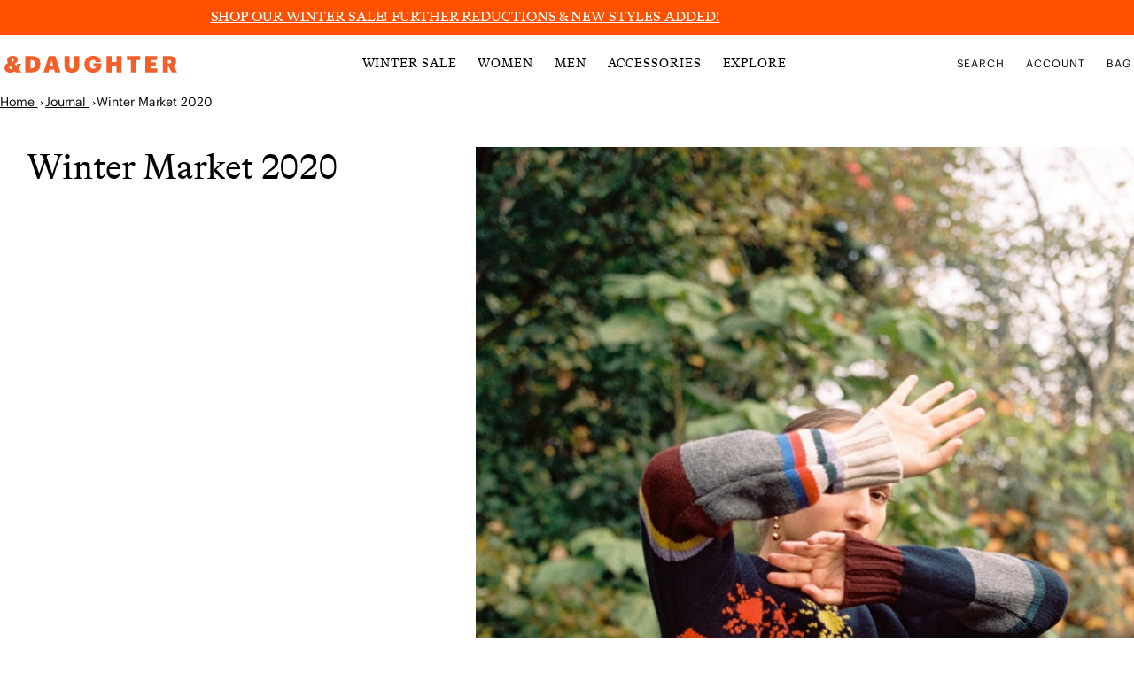

--- FILE ---
content_type: text/html; charset=utf-8
request_url: https://www.and-daughter.com/blogs/journal/winter-market-2020
body_size: 54787
content:
<!doctype html>
<html class="no-js supports-no-cookies" lang="en">
  <head>
    <script src="//www.and-daughter.com/cdn/shop/files/pandectes-rules.js?v=17206187446294116927"></script>

    <meta charset="utf-8">
    <meta name="viewport" content="width=device-width,initial-scale=1">
    <meta name="theme-color" content="#000000">
    <link rel="canonical" href="https://www.and-daughter.com/blogs/journal/winter-market-2020">
    <link rel="preconnect" href="https://cdn.shopify.com" crossorigin><link rel="icon" type="image/png" href="//www.and-daughter.com/cdn/shop/files/logo_social_square.jpg?crop=center&height=32&v=1690901781&width=32"><title>
      Winter Market 2020
 &ndash; &Daughter</title>

    

    <link href="//www.and-daughter.com/cdn/shop/t/33/assets/Graphik-Regular-Web.woff2?v=132221965838554513011764239679" as="font" type="font/woff2" crossorigin="true" rel="preload">
    <link href="//www.and-daughter.com/cdn/shop/t/33/assets/BradfordLLSub-Regular.woff2?v=153011068814577557061764239678" as="font" type="font/woff2" crossorigin="true" rel="preload">


<meta property="og:site_name" content="&Daughter">
<meta property="og:url" content="https://www.and-daughter.com/blogs/journal/winter-market-2020">
<meta property="og:title" content="Winter Market 2020">
<meta property="og:type" content="article">
<meta property="og:description" content="100% natural yarns, responsibly sourced. Spun and made with care in Scotland &amp; Ireland. "><meta property="og:image" content="http://www.and-daughter.com/cdn/shop/articles/1FB02733-EC7F-4DB1-BCE6-E4416D09E38E_1_105_c.jpg?v=1663186093">
  <meta property="og:image:secure_url" content="https://www.and-daughter.com/cdn/shop/articles/1FB02733-EC7F-4DB1-BCE6-E4416D09E38E_1_105_c.jpg?v=1663186093">
  <meta property="og:image:width" content="877">
  <meta property="og:image:height" content="1024"><meta name="twitter:card" content="summary_large_image">
<meta name="twitter:title" content="Winter Market 2020">
<meta name="twitter:description" content="100% natural yarns, responsibly sourced. Spun and made with care in Scotland &amp; Ireland. ">

<meta content="qU0qhiGS2yqRsW4UTTl0FEoX1XAbyOb08agAj-yl1wI" name="google-site-verification">


<!-- Google Tag Manager -->
<script>
  (function(w,d,s,l,i){w[l]=w[l]||[];w[l].push({'gtm.start':
  new Date().getTime(),event:'gtm.js'});var f=d.getElementsByTagName(s)[0],
  j=d.createElement(s),dl=l!='dataLayer'?'&l='+l:'';j.async=true;j.src=
  'https://www.googletagmanager.com/gtm.js?id='+i+dl;f.parentNode.insertBefore(j,f);
  })(window,document,'script','dataLayer','GTM-NHGFLBW');
</script>
<!-- End Google Tag Manager -->

<!-- Google tag (gtag.js) -->

<script async src="https://www.googletagmanager.com/gtag/js?id=G-S2GPDMYJJ1"></script>

<script>
  window.dataLayer = window.dataLayer || [];
  function gtag(){dataLayer.push(arguments);}
  gtag('js', new Date());

  gtag('config', 'G-S2GPDMYJJ1');
</script>


<!-- Global site tag (gtag.js) - Google Ads: 779483593 -->

<script async src="https://www.googletagmanager.com/gtag/js?id=AW-779483593"></script>

<script>
  window.dataLayer = window.dataLayer || [];
  function gtag(){dataLayer.push(arguments);}
  gtag('js', new Date());

  gtag('config', 'AW-779483593');
</script>
<script>
  window.BAO ??= {};
</script>

<script src="//unpkg.com/@ungap/custom-elements@1.0.0/min.js" defer></script>


<script src="https://cdn.shopify.com/s/shopify/shopify_common.js" defer></script>

<script src="//www.and-daughter.com/cdn/shop/t/33/assets/bao-utils.js?v=92979733356113791321765286258" type="module"></script>
<script src="//www.and-daughter.com/cdn/shop/t/33/assets/bao-reactive-state.js?v=61933209685463784261765286257" type="module"></script>
<script src="//www.and-daughter.com/cdn/shop/t/33/assets/bao-cycler.js?v=21525716723937485251765286257" type="module"></script>
<script src="//www.and-daughter.com/cdn/shop/t/33/assets/bao-listeners.js?v=87240129845085296921765286257" type="module"></script>

<script src="//www.and-daughter.com/cdn/shop/t/33/assets/bao-event-bus.js?v=120213979582113567311765286258" type="module"></script>
<script src="//www.and-daughter.com/cdn/shop/t/33/assets/bao-custom-element.js?v=23022063389362299911765286257" type="module"></script>



<script src="//www.and-daughter.com/cdn/shop/t/33/assets/bao-events.js?v=63833042661883802221765286258" type="module"></script>
<script src="//www.and-daughter.com/cdn/shop/t/33/assets/bao-section-rendering.js?v=165256575228246788571765963603" type="module"></script>
<script src="//www.and-daughter.com/cdn/shop/t/33/assets/bao-cart.js?v=26848318008256047651765963603" type="module"></script>
<script src="//www.and-daughter.com/cdn/shop/t/33/assets/product-form.js?v=82228650232791342681765963603" type="module"></script>
<script src="//www.and-daughter.com/cdn/shop/t/33/assets/push-card.js?v=177754365209152607071765963602" type="module"></script>

<script src="//www.and-daughter.com/cdn/shop/t/33/assets/push-cart-recommendations.js?v=98275247753581883491765963602" type="module"></script>

<script>
  window.addEventListener('resize', measureInnerHeight);
  measureInnerHeight();

  function measureInnerHeight() {
    document.documentElement.style.setProperty('--InnerHeight', `${window.innerHeight}px`);
  }
</script>
<script src="//www.and-daughter.com/cdn/shop/t/33/assets/global.js?v=117906614392893129681764239678" defer="defer"></script>
    <script>window.performance && window.performance.mark && window.performance.mark('shopify.content_for_header.start');</script><meta name="google-site-verification" content="s3fNMiKiMW9fFGeUY3LXtqILFlVyGbRh-SfwagQJdd8">
<meta name="google-site-verification" content="hoq-wy3ow4DDzrIPRZ5LNDal_Eg9ANfO1F5FxX0dKW8">
<meta id="shopify-digital-wallet" name="shopify-digital-wallet" content="/2422485/digital_wallets/dialog">
<meta name="shopify-checkout-api-token" content="fef5befe8850ade7ea6861a907deee5e">
<meta id="in-context-paypal-metadata" data-shop-id="2422485" data-venmo-supported="false" data-environment="production" data-locale="en_US" data-paypal-v4="true" data-currency="GBP">
<link rel="alternate" type="application/atom+xml" title="Feed" href="/blogs/journal.atom" />
<script async="async" src="/checkouts/internal/preloads.js?locale=en-GB"></script>
<link rel="preconnect" href="https://shop.app" crossorigin="anonymous">
<script async="async" src="https://shop.app/checkouts/internal/preloads.js?locale=en-GB&shop_id=2422485" crossorigin="anonymous"></script>
<script id="apple-pay-shop-capabilities" type="application/json">{"shopId":2422485,"countryCode":"GB","currencyCode":"GBP","merchantCapabilities":["supports3DS"],"merchantId":"gid:\/\/shopify\/Shop\/2422485","merchantName":"\u0026Daughter","requiredBillingContactFields":["postalAddress","email","phone"],"requiredShippingContactFields":["postalAddress","email","phone"],"shippingType":"shipping","supportedNetworks":["visa","maestro","masterCard","amex","discover","elo"],"total":{"type":"pending","label":"\u0026Daughter","amount":"1.00"},"shopifyPaymentsEnabled":true,"supportsSubscriptions":true}</script>
<script id="shopify-features" type="application/json">{"accessToken":"fef5befe8850ade7ea6861a907deee5e","betas":["rich-media-storefront-analytics"],"domain":"www.and-daughter.com","predictiveSearch":true,"shopId":2422485,"locale":"en"}</script>
<script>var Shopify = Shopify || {};
Shopify.shop = "and-daughter.myshopify.com";
Shopify.locale = "en";
Shopify.currency = {"active":"GBP","rate":"1.0"};
Shopify.country = "GB";
Shopify.theme = {"name":"AW24 (Live)","id":141537968243,"schema_name":"Dawn","schema_version":"6.0.2","theme_store_id":null,"role":"main"};
Shopify.theme.handle = "null";
Shopify.theme.style = {"id":null,"handle":null};
Shopify.cdnHost = "www.and-daughter.com/cdn";
Shopify.routes = Shopify.routes || {};
Shopify.routes.root = "/";</script>
<script type="module">!function(o){(o.Shopify=o.Shopify||{}).modules=!0}(window);</script>
<script>!function(o){function n(){var o=[];function n(){o.push(Array.prototype.slice.apply(arguments))}return n.q=o,n}var t=o.Shopify=o.Shopify||{};t.loadFeatures=n(),t.autoloadFeatures=n()}(window);</script>
<script>
  window.ShopifyPay = window.ShopifyPay || {};
  window.ShopifyPay.apiHost = "shop.app\/pay";
  window.ShopifyPay.redirectState = null;
</script>
<script id="shop-js-analytics" type="application/json">{"pageType":"article"}</script>
<script defer="defer" async type="module" src="//www.and-daughter.com/cdn/shopifycloud/shop-js/modules/v2/client.init-shop-cart-sync_IZsNAliE.en.esm.js"></script>
<script defer="defer" async type="module" src="//www.and-daughter.com/cdn/shopifycloud/shop-js/modules/v2/chunk.common_0OUaOowp.esm.js"></script>
<script type="module">
  await import("//www.and-daughter.com/cdn/shopifycloud/shop-js/modules/v2/client.init-shop-cart-sync_IZsNAliE.en.esm.js");
await import("//www.and-daughter.com/cdn/shopifycloud/shop-js/modules/v2/chunk.common_0OUaOowp.esm.js");

  window.Shopify.SignInWithShop?.initShopCartSync?.({"fedCMEnabled":true,"windoidEnabled":true});

</script>
<script>
  window.Shopify = window.Shopify || {};
  if (!window.Shopify.featureAssets) window.Shopify.featureAssets = {};
  window.Shopify.featureAssets['shop-js'] = {"shop-cart-sync":["modules/v2/client.shop-cart-sync_DLOhI_0X.en.esm.js","modules/v2/chunk.common_0OUaOowp.esm.js"],"init-fed-cm":["modules/v2/client.init-fed-cm_C6YtU0w6.en.esm.js","modules/v2/chunk.common_0OUaOowp.esm.js"],"shop-button":["modules/v2/client.shop-button_BCMx7GTG.en.esm.js","modules/v2/chunk.common_0OUaOowp.esm.js"],"shop-cash-offers":["modules/v2/client.shop-cash-offers_BT26qb5j.en.esm.js","modules/v2/chunk.common_0OUaOowp.esm.js","modules/v2/chunk.modal_CGo_dVj3.esm.js"],"init-windoid":["modules/v2/client.init-windoid_B9PkRMql.en.esm.js","modules/v2/chunk.common_0OUaOowp.esm.js"],"init-shop-email-lookup-coordinator":["modules/v2/client.init-shop-email-lookup-coordinator_DZkqjsbU.en.esm.js","modules/v2/chunk.common_0OUaOowp.esm.js"],"shop-toast-manager":["modules/v2/client.shop-toast-manager_Di2EnuM7.en.esm.js","modules/v2/chunk.common_0OUaOowp.esm.js"],"shop-login-button":["modules/v2/client.shop-login-button_BtqW_SIO.en.esm.js","modules/v2/chunk.common_0OUaOowp.esm.js","modules/v2/chunk.modal_CGo_dVj3.esm.js"],"avatar":["modules/v2/client.avatar_BTnouDA3.en.esm.js"],"pay-button":["modules/v2/client.pay-button_CWa-C9R1.en.esm.js","modules/v2/chunk.common_0OUaOowp.esm.js"],"init-shop-cart-sync":["modules/v2/client.init-shop-cart-sync_IZsNAliE.en.esm.js","modules/v2/chunk.common_0OUaOowp.esm.js"],"init-customer-accounts":["modules/v2/client.init-customer-accounts_DenGwJTU.en.esm.js","modules/v2/client.shop-login-button_BtqW_SIO.en.esm.js","modules/v2/chunk.common_0OUaOowp.esm.js","modules/v2/chunk.modal_CGo_dVj3.esm.js"],"init-shop-for-new-customer-accounts":["modules/v2/client.init-shop-for-new-customer-accounts_JdHXxpS9.en.esm.js","modules/v2/client.shop-login-button_BtqW_SIO.en.esm.js","modules/v2/chunk.common_0OUaOowp.esm.js","modules/v2/chunk.modal_CGo_dVj3.esm.js"],"init-customer-accounts-sign-up":["modules/v2/client.init-customer-accounts-sign-up_D6__K_p8.en.esm.js","modules/v2/client.shop-login-button_BtqW_SIO.en.esm.js","modules/v2/chunk.common_0OUaOowp.esm.js","modules/v2/chunk.modal_CGo_dVj3.esm.js"],"checkout-modal":["modules/v2/client.checkout-modal_C_ZQDY6s.en.esm.js","modules/v2/chunk.common_0OUaOowp.esm.js","modules/v2/chunk.modal_CGo_dVj3.esm.js"],"shop-follow-button":["modules/v2/client.shop-follow-button_XetIsj8l.en.esm.js","modules/v2/chunk.common_0OUaOowp.esm.js","modules/v2/chunk.modal_CGo_dVj3.esm.js"],"lead-capture":["modules/v2/client.lead-capture_DvA72MRN.en.esm.js","modules/v2/chunk.common_0OUaOowp.esm.js","modules/v2/chunk.modal_CGo_dVj3.esm.js"],"shop-login":["modules/v2/client.shop-login_ClXNxyh6.en.esm.js","modules/v2/chunk.common_0OUaOowp.esm.js","modules/v2/chunk.modal_CGo_dVj3.esm.js"],"payment-terms":["modules/v2/client.payment-terms_CNlwjfZz.en.esm.js","modules/v2/chunk.common_0OUaOowp.esm.js","modules/v2/chunk.modal_CGo_dVj3.esm.js"]};
</script>
<script>(function() {
  var isLoaded = false;
  function asyncLoad() {
    if (isLoaded) return;
    isLoaded = true;
    var urls = ["https:\/\/pzapi-nb.com\/b\/1011l797\/1100l175.js?shop=and-daughter.myshopify.com","https:\/\/crossborder-integration.global-e.com\/resources\/js\/app?shop=and-daughter.myshopify.com","\/\/cdn.shopify.com\/proxy\/6a85dc14048aa5c1f32f4cae6073930e974e6a606b02e4f92eeabed6574acd7b\/web.global-e.com\/merchant\/storefrontattributes?merchantid=1034\u0026shop=and-daughter.myshopify.com\u0026sp-cache-control=cHVibGljLCBtYXgtYWdlPTkwMA","https:\/\/cdn.shopify.com\/s\/files\/1\/0242\/2485\/t\/19\/assets\/loy_2422485.js?v=1719920198\u0026shop=and-daughter.myshopify.com","https:\/\/ecom-app.rakutenadvertising.io\/rakuten_advertising.js?shop=and-daughter.myshopify.com","https:\/\/tag.rmp.rakuten.com\/125827.ct.js?shop=and-daughter.myshopify.com"];
    for (var i = 0; i < urls.length; i++) {
      var s = document.createElement('script');
      s.type = 'text/javascript';
      s.async = true;
      s.src = urls[i];
      var x = document.getElementsByTagName('script')[0];
      x.parentNode.insertBefore(s, x);
    }
  };
  if(window.attachEvent) {
    window.attachEvent('onload', asyncLoad);
  } else {
    window.addEventListener('load', asyncLoad, false);
  }
})();</script>
<script id="__st">var __st={"a":2422485,"offset":0,"reqid":"3ed15bc7-1a49-4b7b-a832-e3041c992d3d-1768387611","pageurl":"www.and-daughter.com\/blogs\/journal\/winter-market-2020","s":"articles-596061356147","u":"bc2c6d2e1d40","p":"article","rtyp":"article","rid":596061356147};</script>
<script>window.ShopifyPaypalV4VisibilityTracking = true;</script>
<script id="form-persister">!function(){'use strict';const t='contact',e='new_comment',n=[[t,t],['blogs',e],['comments',e],[t,'customer']],o='password',r='form_key',c=['recaptcha-v3-token','g-recaptcha-response','h-captcha-response',o],s=()=>{try{return window.sessionStorage}catch{return}},i='__shopify_v',u=t=>t.elements[r],a=function(){const t=[...n].map((([t,e])=>`form[action*='/${t}']:not([data-nocaptcha='true']) input[name='form_type'][value='${e}']`)).join(',');var e;return e=t,()=>e?[...document.querySelectorAll(e)].map((t=>t.form)):[]}();function m(t){const e=u(t);a().includes(t)&&(!e||!e.value)&&function(t){try{if(!s())return;!function(t){const e=s();if(!e)return;const n=u(t);if(!n)return;const o=n.value;o&&e.removeItem(o)}(t);const e=Array.from(Array(32),(()=>Math.random().toString(36)[2])).join('');!function(t,e){u(t)||t.append(Object.assign(document.createElement('input'),{type:'hidden',name:r})),t.elements[r].value=e}(t,e),function(t,e){const n=s();if(!n)return;const r=[...t.querySelectorAll(`input[type='${o}']`)].map((({name:t})=>t)),u=[...c,...r],a={};for(const[o,c]of new FormData(t).entries())u.includes(o)||(a[o]=c);n.setItem(e,JSON.stringify({[i]:1,action:t.action,data:a}))}(t,e)}catch(e){console.error('failed to persist form',e)}}(t)}const f=t=>{if('true'===t.dataset.persistBound)return;const e=function(t,e){const n=function(t){return'function'==typeof t.submit?t.submit:HTMLFormElement.prototype.submit}(t).bind(t);return function(){let t;return()=>{t||(t=!0,(()=>{try{e(),n()}catch(t){(t=>{console.error('form submit failed',t)})(t)}})(),setTimeout((()=>t=!1),250))}}()}(t,(()=>{m(t)}));!function(t,e){if('function'==typeof t.submit&&'function'==typeof e)try{t.submit=e}catch{}}(t,e),t.addEventListener('submit',(t=>{t.preventDefault(),e()})),t.dataset.persistBound='true'};!function(){function t(t){const e=(t=>{const e=t.target;return e instanceof HTMLFormElement?e:e&&e.form})(t);e&&m(e)}document.addEventListener('submit',t),document.addEventListener('DOMContentLoaded',(()=>{const e=a();for(const t of e)f(t);var n;n=document.body,new window.MutationObserver((t=>{for(const e of t)if('childList'===e.type&&e.addedNodes.length)for(const t of e.addedNodes)1===t.nodeType&&'FORM'===t.tagName&&a().includes(t)&&f(t)})).observe(n,{childList:!0,subtree:!0,attributes:!1}),document.removeEventListener('submit',t)}))}()}();</script>
<script integrity="sha256-4kQ18oKyAcykRKYeNunJcIwy7WH5gtpwJnB7kiuLZ1E=" data-source-attribution="shopify.loadfeatures" defer="defer" src="//www.and-daughter.com/cdn/shopifycloud/storefront/assets/storefront/load_feature-a0a9edcb.js" crossorigin="anonymous"></script>
<script crossorigin="anonymous" defer="defer" src="//www.and-daughter.com/cdn/shopifycloud/storefront/assets/shopify_pay/storefront-65b4c6d7.js?v=20250812"></script>
<script data-source-attribution="shopify.dynamic_checkout.dynamic.init">var Shopify=Shopify||{};Shopify.PaymentButton=Shopify.PaymentButton||{isStorefrontPortableWallets:!0,init:function(){window.Shopify.PaymentButton.init=function(){};var t=document.createElement("script");t.src="https://www.and-daughter.com/cdn/shopifycloud/portable-wallets/latest/portable-wallets.en.js",t.type="module",document.head.appendChild(t)}};
</script>
<script data-source-attribution="shopify.dynamic_checkout.buyer_consent">
  function portableWalletsHideBuyerConsent(e){var t=document.getElementById("shopify-buyer-consent"),n=document.getElementById("shopify-subscription-policy-button");t&&n&&(t.classList.add("hidden"),t.setAttribute("aria-hidden","true"),n.removeEventListener("click",e))}function portableWalletsShowBuyerConsent(e){var t=document.getElementById("shopify-buyer-consent"),n=document.getElementById("shopify-subscription-policy-button");t&&n&&(t.classList.remove("hidden"),t.removeAttribute("aria-hidden"),n.addEventListener("click",e))}window.Shopify?.PaymentButton&&(window.Shopify.PaymentButton.hideBuyerConsent=portableWalletsHideBuyerConsent,window.Shopify.PaymentButton.showBuyerConsent=portableWalletsShowBuyerConsent);
</script>
<script data-source-attribution="shopify.dynamic_checkout.cart.bootstrap">document.addEventListener("DOMContentLoaded",(function(){function t(){return document.querySelector("shopify-accelerated-checkout-cart, shopify-accelerated-checkout")}if(t())Shopify.PaymentButton.init();else{new MutationObserver((function(e,n){t()&&(Shopify.PaymentButton.init(),n.disconnect())})).observe(document.body,{childList:!0,subtree:!0})}}));
</script>
<link id="shopify-accelerated-checkout-styles" rel="stylesheet" media="screen" href="https://www.and-daughter.com/cdn/shopifycloud/portable-wallets/latest/accelerated-checkout-backwards-compat.css" crossorigin="anonymous">
<style id="shopify-accelerated-checkout-cart">
        #shopify-buyer-consent {
  margin-top: 1em;
  display: inline-block;
  width: 100%;
}

#shopify-buyer-consent.hidden {
  display: none;
}

#shopify-subscription-policy-button {
  background: none;
  border: none;
  padding: 0;
  text-decoration: underline;
  font-size: inherit;
  cursor: pointer;
}

#shopify-subscription-policy-button::before {
  box-shadow: none;
}

      </style>

<script>window.performance && window.performance.mark && window.performance.mark('shopify.content_for_header.end');</script>

    <style data-shopify>
      @font-face {
  font-display: swap;
  font-family: "Graphik";
  font-weight: 600;
  src: url(//www.and-daughter.com/cdn/shop/t/33/assets/Graphik-Bold-Web.woff2?v=89418366017645586891764239679) format("woff2")
}

@font-face {
  font-display: swap;
  font-family: "Graphik";
  font-weight: 500;
  src: url(//www.and-daughter.com/cdn/shop/t/33/assets/Graphik-Regular-Web.woff2?v=132221965838554513011764239679) format("woff2")
}

@font-face {
  font-display: swap;
  font-family: "Graphik";
  font-weight: 400;
  src: url(//www.and-daughter.com/cdn/shop/t/33/assets/Graphik-Regular-Web.woff2?v=132221965838554513011764239679) format("woff2")
}

@font-face {
  font-display: swap;
  font-family: "Graphik";
  font-style: italic;
  font-weight: 400;
  src: url(//www.and-daughter.com/cdn/shop/t/33/assets/Graphik-RegularItalic-Web.woff2?v=18526602254684460261764239680) format("woff2")
}

@font-face {
  font-display: swap;
  font-family: "BradfordLL";
  font-weight: 400;
  src: url(//www.and-daughter.com/cdn/shop/t/33/assets/BradfordLLSub-Regular.woff2?v=153011068814577557061764239678) format("woff2");
}

      :root {
  --font-body-family: "Graphik", sans-serif;
  --font-body-style: normal;
  --font-body-weight: 400;
  --font-body-weight-bold: 600;

  --font-heading-family: "BradfordLL", serif;
  --font-heading-style: normal;
  --font-heading-weight: 400;

  --font-body-scale: 1.0;
  --font-heading-scale: 1.0;

  --page-width: 100%;
  --page-width-margin: 1.5rem;

  --spacing-margin-large: 0.5rem;

  --spacing-sections: 4rem;
  --spacing-sections-home: 0.8rem;
  --spacing-product-grid: 0.8rem;

  --spacing-padding: 5rem;

  --grid-desktop-vertical-spacing: 0.8rem;
  --grid-desktop-horizontal-spacing: 0.8rem;
  --grid-mobile-vertical-spacing: 0.25rem;
  --grid-mobile-horizontal-spacing: 0.25rem;

  /** Popups */
  --popup-border-width: 1px;

  /** Z-Index */
  --z-indexes-globale-options: 150;
  --z-indexes-header: 100;
  --z-indexes-mega-nav: var(--z-indexes-header);
  --z-indexes-mobile-nav-child: 1;
  --z-indexes-cookie-notice: 90002; /* needs to be higher than Klayivo's 9000 z-index modal */
  --z-indexes-cookie-overlay: 90001; /* needs to be higher than Klayivo's 9000 z-index modal */
  --z-indexes-skip-link: 1000;
  --z-indexes-product-page-overlay-mobile: 600;
  --z-indexes-modal-title: 501;
  --z-indexes-modal-shadow: 500;
  --z-indexes-modal: 500;
  --z-indexes-popup-cart: 9;
  --z-indexes-popup: 8;
  --z-indexes-header: 9;
  --z-indexes-announcement-bar: 7;
  --z-indexes-product-filters: 500;
  --z-indexes-product-gallery-close-button: 7;
  --z-indexes-product-gallery: 6;
  --z-indexes-play-button: 6;
  --z-indexes-zoom-link: 5;
  --z-indexes-home-hero-content: 7;
  --z-indexes-product-page-overlay: 4;
  --z-indexes-product-slider-buttons: 3;
  --z-indexes-collection-title: 3;
  --z-indexes-collection-after: 2;
  --z-indexes-hero-link: 2;
  --z-indexes-home-hero: 1;
  --z-indexes-hero-text: 1;

  /** Colours */
  accent-color: #000;
  --color-black: #000;
  --color-brand-orange: #ff5100;
  --color-dark-grey: #555557;
  --color-white: #ffffff;
  --color-off-white: #eee;
  --color-orange: #f15f2a;
  --color-cherry-red: #dc2c28;
  --color-sky-blue: #75a7d9;
  --color-main-background: var(--color-white);
  --color-secondary-background: var(--color-off-white);
  --color-body-text: var(--color-black);
  --color-base-text: var(--color-black);
  --color-body-text-hint: var(--color-dark-grey);
  --color-foreground: var(--color-body-text);
  --color-brand: var(--color-brand-orange);
  --color-dropdown-background: var(--color-white);
  --color-border: var(--color-black);

  --color-green-pale: #F8FFE2;
  --color-brown: #643B13;
  --color-green-dark: #59701A;
  --color-yellow-acid: #E9F047;
  --color-green-bright: #66FF71;
  --color-pink-bright: #FF89E9;
  --color-blue-bright: #3B6CE0;

  --color-purple-finn: #5D264D;
  --color-brown-del-rio: #A79189;
  --color-pink-azalea: #FACCCD;
  --color-red-cardinal: #D22423;
  --color-blue-zodiac: #0F324F;
  --color-silver-chalice: #ADADAD;
  --color-brown-van-cleef: #4D230F;
  --color-yellow-putty: #E6C997;
  --color-red-terracotta: #E16253;
  --color-yellow-saffron: #F2BE3C;
  --color-blue-elm: #226581;
  --color-blue-gothic: #73909E;
  --color-green-killarney: #436B50;
  --color-blue-shakespeare: #54A8CD;
  --color-brown-toast: #A37967;
  --color-brown-sisal: #D9CEC4;

  --color-button-background: var(--color-main-background);
  --color-button-border: var(--color-body-text);
  --color-button-text: var(--color-body-text);

  /** Font sizes */
  --font-size-100: 1.2rem;
  --font-size-200: 1.4rem;
  --font-size-300: 1.6rem;
  --font-size-400: 1.8rem;
  --font-size-500: 2rem;
  --font-size-600: 2.4rem;
  --font-size-700: 2.8rem;
  --font-size-800: 4rem;
  --font-size-900: 7.2rem;
  --font-size-1000: 3.2rem;
}

@media screen and (max-width: 80em) {
  :root {
    --spacing-padding: 3rem;
  }
}

@media screen and (max-width: 46.875em) {
  :root {
    --font-size-500: 1.6rem;
    --font-size-600: 2rem;
    --font-size-800: 2.8rem;
    --font-size-1000: 2rem;

    --spacing-padding: 1.8rem;
  }
}

/** Announcements */
:root {
  --dimensions-announcement-height: 0rem;
}

.has-announcement {
  --dimensions-announcement-height: 4rem;
}


      *,
      *::before,
      *::after {
        box-sizing: inherit;
      }

      html {
        box-sizing: border-box;
        font-size: calc(var(--font-body-scale) * 62.5%);
        height: 100%;
      }

      body {
        display: grid;
        grid-template-rows: auto auto 1fr auto;
        grid-template-columns: 100%;
        min-height: 100%;
        margin: 0;
        min-width: 32rem;
        font-size: 1.4rem;
        letter-spacing: -0.01rem;
        line-height: 1.6;
        font-family: var(--font-body-family);
        font-style: var(--font-body-style);
        font-weight: var(--font-body-weight);
      }

      .no-js:not(html) {
        display: none !important;
      }

      html.no-js .no-js:not(html) {
        display: block !important;
      }

      .no-js-inline {
        display: none !important;
      }

      html.no-js .no-js-inline {
        display: inline-block !important;
      }

      html.no-js .no-js-hidden {
        display: none !important;
      }

      html.supports-cookies .supports-no-cookies {
        display: none;
      }

      .page-width {
        max-width: var(--page-width);
        margin-inline: auto;
        padding-inline: var(--spacing-padding);
      }

      /* 750px = 46.875em if the base font is 16px */
      @media screen and (max-width: 46.875em) {
        .page-width-breakout-mobile {
          margin-inline-start: calc(0rem - var(--spacing-padding));
          width: 100vw;
        }
      }

      .page-width--narrow {
        --page-width: 60.4rem;
      }

      .page-width--accounts {
        --page-width: 74rem;
      }

      .section + .section {
        margin-top: var(--spacing-sections);
      }

      .template-index {
        --spacing-sections: var(--spacing-sections-home);
      }
    </style>

    <link href="//www.and-daughter.com/cdn/shop/t/33/assets/base.css?v=127004904488808988981764239681" rel="stylesheet" type="text/css" media="all" />
    <link rel="stylesheet" href="//www.and-daughter.com/cdn/shop/t/33/assets/component-buttons.css?v=6909167161751943701764239680" media="print" onload="this.media='all'">
    <link rel="stylesheet" href="//www.and-daughter.com/cdn/shop/t/33/assets/component-title.css?v=11851942693092318281764239679" media="print" onload="this.media='all'">
    <link rel="stylesheet" href="//www.and-daughter.com/cdn/shop/t/33/assets/component-forms.css?v=23917185804738123681764239681" media="print" onload="this.media='all'">
    <link rel="stylesheet" href="//www.and-daughter.com/cdn/shop/t/33/assets/component-modal.css?v=181236220045155993831764239679" media="print" onload="this.media='all'">
    <link rel="stylesheet" href="//www.and-daughter.com/cdn/shop/t/33/assets/global-media-settings.css?v=110304953931567232211764239681" media="print" onload="this.media='all'">
    <link rel="stylesheet" href="//www.and-daughter.com/cdn/shop/t/33/assets/global-e.css?v=173772549733128414951764239681" media="print" onload="this.media='all'"><link href="//www.and-daughter.com/cdn/shop/t/33/assets/define.css?v=55024069712065357741765286258" rel="stylesheet" type="text/css" media="all" /><link href="//www.and-daughter.com/cdn/shop/t/33/assets/layout.css?v=66424305371340681411765286258" rel="stylesheet" type="text/css" media="all" /><link href="//www.and-daughter.com/cdn/shop/t/33/assets/define.css?v=55024069712065357741765286258" rel="stylesheet" type="text/css" media="all" /><link href="//www.and-daughter.com/cdn/shop/t/33/assets/utilities.css?v=55590816744296581861765963603" rel="stylesheet" type="text/css" media="all" /><link href="//www.and-daughter.com/cdn/shop/t/33/assets/layout.css?v=66424305371340681411765286258" rel="stylesheet" type="text/css" media="all" /><link href="//www.and-daughter.com/cdn/shop/t/33/assets/font-size.css?v=156799307138832298771765963603" rel="stylesheet" type="text/css" media="all" /><link href="//www.and-daughter.com/cdn/shop/t/33/assets/section-footer.css?v=31114463753293597621765282324" rel="stylesheet" type="text/css" media="all" /><link href="//www.and-daughter.com/cdn/shop/t/33/assets/responsive-image.css?v=136528446457618394981765282324" rel="stylesheet" type="text/css" media="all" /><script>
      document.documentElement.className = document.documentElement.className.replace('no-js', 'js');
      if (Shopify.designMode) {
        document.documentElement.classList.add('shopify-design-mode');
      }
      window.theme = {
        moneyFormat: "\u003cspan class=money\u003e\u0026pound;{{amount}}\u003c\/span\u003e"
      };
    </script>

    <script>
      // Apply a specific class to the html element for browser support of cookies.
      if (navigator.cookieEnabled) {
        document.documentElement.className = document.documentElement.className.replace(
          'supports-no-cookies',
          'supports-cookies'
        );
      }
    </script>

    
<link rel="stylesheet" href="https://crossborder-integration.global-e.com/resources/css/1034/GB" media="print" onload="this.media='all'" />
<noscript>
    <link rel="stylesheet" href="https://crossborder-integration.global-e.com/resources/css/1034/GB" />
</noscript>
<script>
    GLBE_PARAMS = {
        appUrl: "https://crossborder-integration.global-e.com/",
        pixelUrl: "https://utils.global-e.com",
        pixelEnabled: true,
        geAppUrl: "https://web.global-e.com/",
        env: "Production",
        geCDNUrl: "https://webservices.global-e.com/",
        apiUrl: "https://api.global-e.com/",
        emi: "8um3",
        mid: "1034",
        hiddenElements: ".ge-hide,.afterpay-paragraph,form[action='https://payments.amazon.com/checkout/signin']",
        countryCode: "GB",
        countryName: "United Kingdom",
        currencyCode: "GBP",
        currencyName: "British Pound",
        locale: "en",
        operatedCountries: ["AD","AE","AG","AI","AL","AM","AO","AR","AT","AU","AW","AZ","BA","BB","BD","BE","BF","BG","BH","BJ","BL","BM","BN","BO","BQ","BR","BS","BT","BW","BZ","CA","CH","CI","CK","CL","CM","CN","CO","CR","CV","CW","CY","CZ","DE","DJ","DK","DM","DO","DZ","EC","EE","EG","ES","ET","FI","FJ","FK","FO","FR","GA","GD","GE","GF","GG","GH","GI","GL","GM","GN","GP","GQ","GR","GT","GW","GY","HK","HN","HR","HT","HU","ID","IE","IL","IM","IN","IS","IT","JE","JM","JO","JP","KE","KG","KH","KI","KM","KN","KR","KW","KY","KZ","LA","LB","LC","LI","LK","LS","LT","LU","LV","MA","MC","MD","ME","MF","MG","MK","MN","MO","MQ","MR","MS","MT","MU","MV","MW","MX","MY","MZ","NA","NC","NG","NI","NL","NO","NP","NR","NU","NZ","OM","PA","PE","PF","PG","PH","PK","PL","PT","PY","QA","RE","RO","RS","RW","SA","SB","SC","SE","SG","SI","SK","SL","SM","SR","ST","SV","SZ","TC","TD","TG","TH","TL","TM","TN","TO","TR","TT","TV","TW","TZ","UG","US","UY","UZ","VA","VC","VE","VG","VN","VU","WF","WS","ZA","ZM","ZW"],
        allowedCountries: [{ code: 'AL', name: 'Albania' }, { code: 'DZ', name: 'Algeria' }, { code: 'AD', name: 'Andorra' }, { code: 'AO', name: 'Angola' }, { code: 'AI', name: 'Anguilla' }, { code: 'AG', name: 'Antigua &amp; Barbuda' }, { code: 'AR', name: 'Argentina' }, { code: 'AM', name: 'Armenia' }, { code: 'AW', name: 'Aruba' }, { code: 'AU', name: 'Australia' }, { code: 'AT', name: 'Austria' }, { code: 'AZ', name: 'Azerbaijan' }, { code: 'BS', name: 'Bahamas' }, { code: 'BH', name: 'Bahrain' }, { code: 'BD', name: 'Bangladesh' }, { code: 'BB', name: 'Barbados' }, { code: 'BE', name: 'Belgium' }, { code: 'BZ', name: 'Belize' }, { code: 'BJ', name: 'Benin' }, { code: 'BM', name: 'Bermuda' }, { code: 'BT', name: 'Bhutan' }, { code: 'BO', name: 'Bolivia' }, { code: 'BA', name: 'Bosnia &amp; Herzegovina' }, { code: 'BW', name: 'Botswana' }, { code: 'BR', name: 'Brazil' }, { code: 'VG', name: 'British Virgin Islands' }, { code: 'BN', name: 'Brunei' }, { code: 'BG', name: 'Bulgaria' }, { code: 'BF', name: 'Burkina Faso' }, { code: 'KH', name: 'Cambodia' }, { code: 'CM', name: 'Cameroon' }, { code: 'CA', name: 'Canada' }, { code: 'CV', name: 'Cape Verde' }, { code: 'BQ', name: 'Caribbean Netherlands' }, { code: 'KY', name: 'Cayman Islands' }, { code: 'TD', name: 'Chad' }, { code: 'CL', name: 'Chile' }, { code: 'CN', name: 'China' }, { code: 'CO', name: 'Colombia' }, { code: 'KM', name: 'Comoros' }, { code: 'CK', name: 'Cook Islands' }, { code: 'CR', name: 'Costa Rica' }, { code: 'CI', name: 'Côte d’Ivoire' }, { code: 'HR', name: 'Croatia' }, { code: 'CW', name: 'Curaçao' }, { code: 'CY', name: 'Cyprus' }, { code: 'CZ', name: 'Czechia' }, { code: 'DK', name: 'Denmark' }, { code: 'DJ', name: 'Djibouti' }, { code: 'DM', name: 'Dominica' }, { code: 'DO', name: 'Dominican Republic' }, { code: 'EC', name: 'Ecuador' }, { code: 'EG', name: 'Egypt' }, { code: 'SV', name: 'El Salvador' }, { code: 'GQ', name: 'Equatorial Guinea' }, { code: 'EE', name: 'Estonia' }, { code: 'SZ', name: 'Eswatini' }, { code: 'ET', name: 'Ethiopia' }, { code: 'FK', name: 'Falkland Islands' }, { code: 'FO', name: 'Faroe Islands' }, { code: 'FJ', name: 'Fiji' }, { code: 'FI', name: 'Finland' }, { code: 'FR', name: 'France' }, { code: 'GF', name: 'French Guiana' }, { code: 'PF', name: 'French Polynesia' }, { code: 'GA', name: 'Gabon' }, { code: 'GM', name: 'Gambia' }, { code: 'GE', name: 'Georgia' }, { code: 'DE', name: 'Germany' }, { code: 'GH', name: 'Ghana' }, { code: 'GI', name: 'Gibraltar' }, { code: 'GR', name: 'Greece' }, { code: 'GL', name: 'Greenland' }, { code: 'GD', name: 'Grenada' }, { code: 'GP', name: 'Guadeloupe' }, { code: 'GT', name: 'Guatemala' }, { code: 'GG', name: 'Guernsey' }, { code: 'GN', name: 'Guinea' }, { code: 'GW', name: 'Guinea-Bissau' }, { code: 'GY', name: 'Guyana' }, { code: 'HT', name: 'Haiti' }, { code: 'HN', name: 'Honduras' }, { code: 'HK', name: 'Hong Kong SAR' }, { code: 'HU', name: 'Hungary' }, { code: 'IS', name: 'Iceland' }, { code: 'IN', name: 'India' }, { code: 'ID', name: 'Indonesia' }, { code: 'IE', name: 'Ireland' }, { code: 'IM', name: 'Isle of Man' }, { code: 'IL', name: 'Israel' }, { code: 'IT', name: 'Italy' }, { code: 'JM', name: 'Jamaica' }, { code: 'JP', name: 'Japan' }, { code: 'JE', name: 'Jersey' }, { code: 'JO', name: 'Jordan' }, { code: 'KZ', name: 'Kazakhstan' }, { code: 'KE', name: 'Kenya' }, { code: 'KI', name: 'Kiribati' }, { code: 'KW', name: 'Kuwait' }, { code: 'KG', name: 'Kyrgyzstan' }, { code: 'LA', name: 'Laos' }, { code: 'LV', name: 'Latvia' }, { code: 'LB', name: 'Lebanon' }, { code: 'LS', name: 'Lesotho' }, { code: 'LI', name: 'Liechtenstein' }, { code: 'LT', name: 'Lithuania' }, { code: 'LU', name: 'Luxembourg' }, { code: 'MO', name: 'Macao SAR' }, { code: 'MG', name: 'Madagascar' }, { code: 'MW', name: 'Malawi' }, { code: 'MY', name: 'Malaysia' }, { code: 'MV', name: 'Maldives' }, { code: 'MT', name: 'Malta' }, { code: 'MQ', name: 'Martinique' }, { code: 'MR', name: 'Mauritania' }, { code: 'MU', name: 'Mauritius' }, { code: 'MX', name: 'Mexico' }, { code: 'MD', name: 'Moldova' }, { code: 'MC', name: 'Monaco' }, { code: 'MN', name: 'Mongolia' }, { code: 'ME', name: 'Montenegro' }, { code: 'MS', name: 'Montserrat' }, { code: 'MA', name: 'Morocco' }, { code: 'MZ', name: 'Mozambique' }, { code: 'NA', name: 'Namibia' }, { code: 'NR', name: 'Nauru' }, { code: 'NP', name: 'Nepal' }, { code: 'NL', name: 'Netherlands' }, { code: 'AN', name: 'Netherlands Antilles' }, { code: 'NC', name: 'New Caledonia' }, { code: 'NZ', name: 'New Zealand' }, { code: 'NI', name: 'Nicaragua' }, { code: 'NG', name: 'Nigeria' }, { code: 'NU', name: 'Niue' }, { code: 'MK', name: 'North Macedonia' }, { code: 'NO', name: 'Norway' }, { code: 'OM', name: 'Oman' }, { code: 'PK', name: 'Pakistan' }, { code: 'PA', name: 'Panama' }, { code: 'PG', name: 'Papua New Guinea' }, { code: 'PY', name: 'Paraguay' }, { code: 'PE', name: 'Peru' }, { code: 'PH', name: 'Philippines' }, { code: 'PL', name: 'Poland' }, { code: 'PT', name: 'Portugal' }, { code: 'QA', name: 'Qatar' }, { code: 'RE', name: 'Réunion' }, { code: 'RO', name: 'Romania' }, { code: 'RU', name: 'Russia' }, { code: 'RW', name: 'Rwanda' }, { code: 'WS', name: 'Samoa' }, { code: 'SM', name: 'San Marino' }, { code: 'ST', name: 'São Tomé &amp; Príncipe' }, { code: 'SA', name: 'Saudi Arabia' }, { code: 'RS', name: 'Serbia' }, { code: 'SC', name: 'Seychelles' }, { code: 'SL', name: 'Sierra Leone' }, { code: 'SG', name: 'Singapore' }, { code: 'SK', name: 'Slovakia' }, { code: 'SI', name: 'Slovenia' }, { code: 'SB', name: 'Solomon Islands' }, { code: 'ZA', name: 'South Africa' }, { code: 'KR', name: 'South Korea' }, { code: 'ES', name: 'Spain' }, { code: 'LK', name: 'Sri Lanka' }, { code: 'BL', name: 'St. Barthélemy' }, { code: 'KN', name: 'St. Kitts &amp; Nevis' }, { code: 'LC', name: 'St. Lucia' }, { code: 'MF', name: 'St. Martin' }, { code: 'VC', name: 'St. Vincent &amp; Grenadines' }, { code: 'SR', name: 'Suriname' }, { code: 'SE', name: 'Sweden' }, { code: 'CH', name: 'Switzerland' }, { code: 'TW', name: 'Taiwan' }, { code: 'TZ', name: 'Tanzania' }, { code: 'TH', name: 'Thailand' }, { code: 'TL', name: 'Timor-Leste' }, { code: 'TG', name: 'Togo' }, { code: 'TO', name: 'Tonga' }, { code: 'TT', name: 'Trinidad &amp; Tobago' }, { code: 'TN', name: 'Tunisia' }, { code: 'TM', name: 'Turkmenistan' }, { code: 'TC', name: 'Turks &amp; Caicos Islands' }, { code: 'TV', name: 'Tuvalu' }, { code: 'UG', name: 'Uganda' }, { code: 'UA', name: 'Ukraine' }, { code: 'AE', name: 'United Arab Emirates' }, { code: 'GB', name: 'United Kingdom' }, { code: 'US', name: 'United States' }, { code: 'UY', name: 'Uruguay' }, { code: 'UZ', name: 'Uzbekistan' }, { code: 'VU', name: 'Vanuatu' }, { code: 'VA', name: 'Vatican City' }, { code: 'VE', name: 'Venezuela' }, { code: 'VN', name: 'Vietnam' }, { code: 'WF', name: 'Wallis &amp; Futuna' }, { code: 'ZM', name: 'Zambia' }, { code: 'ZW', name: 'Zimbabwe' }, ],
        c1Enabled:"False",
        siteId: "7ce243a1e1a2",
        isTokenEnabled: "true",
};
</script>


    <script src="//www.and-daughter.com/cdn/shop/t/33/assets/estimated-arrival.js?v=73170142872895441221764239680" defer></script>

    <!-- Add custom controls for videos and pause videos when out of view -->
    <script src="//www.and-daughter.com/cdn/shop/t/33/assets/video.js?v=165784530138464564341764239680" defer="defer"></script>

    <script src="//www.and-daughter.com/cdn/shop/t/33/assets/localization.js?v=39454671756662523881764239680" defer="defer"></script>

    <!-- Start Intelligems Script -->
    <script>
      window.Shopify = window.Shopify || {theme: {id: 141537968243, role: 'main' } };
      window._template = {
          directory: "",
          name: "article",
          suffix: ""
      }
    </script>
    <script src="https://cdn.intelligems.io/4f75a0efcefa.js" async></script>
    <!-- End Intelligems Script -->

    
<link rel="stylesheet" href="https://crossborder-integration.global-e.com/resources/css/1034/GB" media="print" onload="this.media='all'" />
<noscript>
    <link rel="stylesheet" href="https://crossborder-integration.global-e.com/resources/css/1034/GB" />
</noscript>
<script>
    GLBE_PARAMS = {
        appUrl: "https://crossborder-integration.global-e.com/",
        pixelUrl: "https://utils.global-e.com",
        pixelEnabled: true,
        geAppUrl: "https://web.global-e.com/",
        env: "Production",
        geCDNUrl: "https://webservices.global-e.com/",
        apiUrl: "https://api.global-e.com/",
        emi: "8um3",
        mid: "1034",
        hiddenElements: ".ge-hide,.afterpay-paragraph,form[action='https://payments.amazon.com/checkout/signin']",
        countryCode: "GB",
        countryName: "United Kingdom",
        currencyCode: "GBP",
        currencyName: "British Pound",
        locale: "en",
        operatedCountries: ["AD","AE","AG","AI","AL","AM","AO","AR","AT","AU","AW","AZ","BA","BB","BD","BE","BF","BG","BH","BJ","BL","BM","BN","BO","BQ","BR","BS","BT","BW","BZ","CA","CH","CI","CK","CL","CM","CN","CO","CR","CV","CW","CY","CZ","DE","DJ","DK","DM","DO","DZ","EC","EE","EG","ES","ET","FI","FJ","FK","FO","FR","GA","GD","GE","GF","GG","GH","GI","GL","GM","GN","GP","GQ","GR","GT","GW","GY","HK","HN","HR","HT","HU","ID","IE","IL","IM","IN","IS","IT","JE","JM","JO","JP","KE","KG","KH","KI","KM","KN","KR","KW","KY","KZ","LA","LB","LC","LI","LK","LS","LT","LU","LV","MA","MC","MD","ME","MF","MG","MK","MN","MO","MQ","MR","MS","MT","MU","MV","MW","MX","MY","MZ","NA","NC","NG","NI","NL","NO","NP","NR","NU","NZ","OM","PA","PE","PF","PG","PH","PK","PL","PT","PY","QA","RE","RO","RS","RW","SA","SB","SC","SE","SG","SI","SK","SL","SM","SR","ST","SV","SZ","TC","TD","TG","TH","TL","TM","TN","TO","TR","TT","TV","TW","TZ","UG","US","UY","UZ","VA","VC","VE","VG","VN","VU","WF","WS","ZA","ZM","ZW"],
        allowedCountries: [{ code: 'AL', name: 'Albania' }, { code: 'DZ', name: 'Algeria' }, { code: 'AD', name: 'Andorra' }, { code: 'AO', name: 'Angola' }, { code: 'AI', name: 'Anguilla' }, { code: 'AG', name: 'Antigua &amp; Barbuda' }, { code: 'AR', name: 'Argentina' }, { code: 'AM', name: 'Armenia' }, { code: 'AW', name: 'Aruba' }, { code: 'AU', name: 'Australia' }, { code: 'AT', name: 'Austria' }, { code: 'AZ', name: 'Azerbaijan' }, { code: 'BS', name: 'Bahamas' }, { code: 'BH', name: 'Bahrain' }, { code: 'BD', name: 'Bangladesh' }, { code: 'BB', name: 'Barbados' }, { code: 'BE', name: 'Belgium' }, { code: 'BZ', name: 'Belize' }, { code: 'BJ', name: 'Benin' }, { code: 'BM', name: 'Bermuda' }, { code: 'BT', name: 'Bhutan' }, { code: 'BO', name: 'Bolivia' }, { code: 'BA', name: 'Bosnia &amp; Herzegovina' }, { code: 'BW', name: 'Botswana' }, { code: 'BR', name: 'Brazil' }, { code: 'VG', name: 'British Virgin Islands' }, { code: 'BN', name: 'Brunei' }, { code: 'BG', name: 'Bulgaria' }, { code: 'BF', name: 'Burkina Faso' }, { code: 'KH', name: 'Cambodia' }, { code: 'CM', name: 'Cameroon' }, { code: 'CA', name: 'Canada' }, { code: 'CV', name: 'Cape Verde' }, { code: 'BQ', name: 'Caribbean Netherlands' }, { code: 'KY', name: 'Cayman Islands' }, { code: 'TD', name: 'Chad' }, { code: 'CL', name: 'Chile' }, { code: 'CN', name: 'China' }, { code: 'CO', name: 'Colombia' }, { code: 'KM', name: 'Comoros' }, { code: 'CK', name: 'Cook Islands' }, { code: 'CR', name: 'Costa Rica' }, { code: 'CI', name: 'Côte d’Ivoire' }, { code: 'HR', name: 'Croatia' }, { code: 'CW', name: 'Curaçao' }, { code: 'CY', name: 'Cyprus' }, { code: 'CZ', name: 'Czechia' }, { code: 'DK', name: 'Denmark' }, { code: 'DJ', name: 'Djibouti' }, { code: 'DM', name: 'Dominica' }, { code: 'DO', name: 'Dominican Republic' }, { code: 'EC', name: 'Ecuador' }, { code: 'EG', name: 'Egypt' }, { code: 'SV', name: 'El Salvador' }, { code: 'GQ', name: 'Equatorial Guinea' }, { code: 'EE', name: 'Estonia' }, { code: 'SZ', name: 'Eswatini' }, { code: 'ET', name: 'Ethiopia' }, { code: 'FK', name: 'Falkland Islands' }, { code: 'FO', name: 'Faroe Islands' }, { code: 'FJ', name: 'Fiji' }, { code: 'FI', name: 'Finland' }, { code: 'FR', name: 'France' }, { code: 'GF', name: 'French Guiana' }, { code: 'PF', name: 'French Polynesia' }, { code: 'GA', name: 'Gabon' }, { code: 'GM', name: 'Gambia' }, { code: 'GE', name: 'Georgia' }, { code: 'DE', name: 'Germany' }, { code: 'GH', name: 'Ghana' }, { code: 'GI', name: 'Gibraltar' }, { code: 'GR', name: 'Greece' }, { code: 'GL', name: 'Greenland' }, { code: 'GD', name: 'Grenada' }, { code: 'GP', name: 'Guadeloupe' }, { code: 'GT', name: 'Guatemala' }, { code: 'GG', name: 'Guernsey' }, { code: 'GN', name: 'Guinea' }, { code: 'GW', name: 'Guinea-Bissau' }, { code: 'GY', name: 'Guyana' }, { code: 'HT', name: 'Haiti' }, { code: 'HN', name: 'Honduras' }, { code: 'HK', name: 'Hong Kong SAR' }, { code: 'HU', name: 'Hungary' }, { code: 'IS', name: 'Iceland' }, { code: 'IN', name: 'India' }, { code: 'ID', name: 'Indonesia' }, { code: 'IE', name: 'Ireland' }, { code: 'IM', name: 'Isle of Man' }, { code: 'IL', name: 'Israel' }, { code: 'IT', name: 'Italy' }, { code: 'JM', name: 'Jamaica' }, { code: 'JP', name: 'Japan' }, { code: 'JE', name: 'Jersey' }, { code: 'JO', name: 'Jordan' }, { code: 'KZ', name: 'Kazakhstan' }, { code: 'KE', name: 'Kenya' }, { code: 'KI', name: 'Kiribati' }, { code: 'KW', name: 'Kuwait' }, { code: 'KG', name: 'Kyrgyzstan' }, { code: 'LA', name: 'Laos' }, { code: 'LV', name: 'Latvia' }, { code: 'LB', name: 'Lebanon' }, { code: 'LS', name: 'Lesotho' }, { code: 'LI', name: 'Liechtenstein' }, { code: 'LT', name: 'Lithuania' }, { code: 'LU', name: 'Luxembourg' }, { code: 'MO', name: 'Macao SAR' }, { code: 'MG', name: 'Madagascar' }, { code: 'MW', name: 'Malawi' }, { code: 'MY', name: 'Malaysia' }, { code: 'MV', name: 'Maldives' }, { code: 'MT', name: 'Malta' }, { code: 'MQ', name: 'Martinique' }, { code: 'MR', name: 'Mauritania' }, { code: 'MU', name: 'Mauritius' }, { code: 'MX', name: 'Mexico' }, { code: 'MD', name: 'Moldova' }, { code: 'MC', name: 'Monaco' }, { code: 'MN', name: 'Mongolia' }, { code: 'ME', name: 'Montenegro' }, { code: 'MS', name: 'Montserrat' }, { code: 'MA', name: 'Morocco' }, { code: 'MZ', name: 'Mozambique' }, { code: 'NA', name: 'Namibia' }, { code: 'NR', name: 'Nauru' }, { code: 'NP', name: 'Nepal' }, { code: 'NL', name: 'Netherlands' }, { code: 'AN', name: 'Netherlands Antilles' }, { code: 'NC', name: 'New Caledonia' }, { code: 'NZ', name: 'New Zealand' }, { code: 'NI', name: 'Nicaragua' }, { code: 'NG', name: 'Nigeria' }, { code: 'NU', name: 'Niue' }, { code: 'MK', name: 'North Macedonia' }, { code: 'NO', name: 'Norway' }, { code: 'OM', name: 'Oman' }, { code: 'PK', name: 'Pakistan' }, { code: 'PA', name: 'Panama' }, { code: 'PG', name: 'Papua New Guinea' }, { code: 'PY', name: 'Paraguay' }, { code: 'PE', name: 'Peru' }, { code: 'PH', name: 'Philippines' }, { code: 'PL', name: 'Poland' }, { code: 'PT', name: 'Portugal' }, { code: 'QA', name: 'Qatar' }, { code: 'RE', name: 'Réunion' }, { code: 'RO', name: 'Romania' }, { code: 'RU', name: 'Russia' }, { code: 'RW', name: 'Rwanda' }, { code: 'WS', name: 'Samoa' }, { code: 'SM', name: 'San Marino' }, { code: 'ST', name: 'São Tomé &amp; Príncipe' }, { code: 'SA', name: 'Saudi Arabia' }, { code: 'RS', name: 'Serbia' }, { code: 'SC', name: 'Seychelles' }, { code: 'SL', name: 'Sierra Leone' }, { code: 'SG', name: 'Singapore' }, { code: 'SK', name: 'Slovakia' }, { code: 'SI', name: 'Slovenia' }, { code: 'SB', name: 'Solomon Islands' }, { code: 'ZA', name: 'South Africa' }, { code: 'KR', name: 'South Korea' }, { code: 'ES', name: 'Spain' }, { code: 'LK', name: 'Sri Lanka' }, { code: 'BL', name: 'St. Barthélemy' }, { code: 'KN', name: 'St. Kitts &amp; Nevis' }, { code: 'LC', name: 'St. Lucia' }, { code: 'MF', name: 'St. Martin' }, { code: 'VC', name: 'St. Vincent &amp; Grenadines' }, { code: 'SR', name: 'Suriname' }, { code: 'SE', name: 'Sweden' }, { code: 'CH', name: 'Switzerland' }, { code: 'TW', name: 'Taiwan' }, { code: 'TZ', name: 'Tanzania' }, { code: 'TH', name: 'Thailand' }, { code: 'TL', name: 'Timor-Leste' }, { code: 'TG', name: 'Togo' }, { code: 'TO', name: 'Tonga' }, { code: 'TT', name: 'Trinidad &amp; Tobago' }, { code: 'TN', name: 'Tunisia' }, { code: 'TM', name: 'Turkmenistan' }, { code: 'TC', name: 'Turks &amp; Caicos Islands' }, { code: 'TV', name: 'Tuvalu' }, { code: 'UG', name: 'Uganda' }, { code: 'UA', name: 'Ukraine' }, { code: 'AE', name: 'United Arab Emirates' }, { code: 'GB', name: 'United Kingdom' }, { code: 'US', name: 'United States' }, { code: 'UY', name: 'Uruguay' }, { code: 'UZ', name: 'Uzbekistan' }, { code: 'VU', name: 'Vanuatu' }, { code: 'VA', name: 'Vatican City' }, { code: 'VE', name: 'Venezuela' }, { code: 'VN', name: 'Vietnam' }, { code: 'WF', name: 'Wallis &amp; Futuna' }, { code: 'ZM', name: 'Zambia' }, { code: 'ZW', name: 'Zimbabwe' }, ],
        c1Enabled:"False",
        siteId: "7ce243a1e1a2",
        isTokenEnabled: "true",
};
</script>

    <script type="text/javascript">
      (function (c, l, a, r, i, t, y) {
        c[a] =
          c[a] ||
          function () {
            (c[a].q = c[a].q || []).push(arguments);
          };
        t = l.createElement(r);
        t.async = 1;
        t.src = 'https://www.clarity.ms/tag/' + i;
        y = l.getElementsByTagName(r)[0];
        y.parentNode.insertBefore(t, y);
      })(window, document, 'clarity', 'script', 'm22t6msz1j');
    </script>
  <!-- BEGIN app block: shopify://apps/pandectes-gdpr/blocks/banner/58c0baa2-6cc1-480c-9ea6-38d6d559556a --><script>
  if (new URL(window.location.href).searchParams.get('trace') === '*') {
    console.log('pandectes metafields', {"banner":{"store":{"id":2422485,"plan":"premium","theme":"AW24 (Live)","primaryLocale":"en","adminMode":false,"headless":false,"storefrontRootDomain":"","checkoutRootDomain":"","storefrontAccessToken":""},"tsPublished":1759766194,"declaration":{"declDays":"","declName":"","declPath":"","declType":"","isActive":false,"showType":true,"declHours":"","declYears":"","declDomain":"","declMonths":"","declMinutes":"","declPurpose":"","declSeconds":"","declSession":"","showPurpose":false,"declProvider":"","showProvider":true,"declIntroText":"","declRetention":"","declFirstParty":"","declThirdParty":"","showDateGenerated":true},"language":{"unpublished":[],"languageMode":"Single","fallbackLanguage":"en","languageDetection":"locale","languagesSupported":[]},"texts":{"managed":{"headerText":{"en":"We respect your privacy"},"consentText":{"en":"This website uses cookies to ensure you get the best experience."},"linkText":{"en":"Cookie Policy"},"imprintText":{"en":"Imprint"},"googleLinkText":{"en":"Google's Privacy Terms"},"allowButtonText":{"en":"Accept All Cookies"},"denyButtonText":{"en":"Accept Optional Cookies"},"dismissButtonText":{"en":"OK"},"leaveSiteButtonText":{"en":"Leave this site"},"preferencesButtonText":{"en":"Manage Preferences"},"cookiePolicyText":{"en":"Cookie policy"},"preferencesPopupTitleText":{"en":"Manage consent preferences"},"preferencesPopupIntroText":{"en":"We use cookies to optimize website functionality, analyze the performance, and provide personalized experience to you. Some cookies are essential to make the website operate and function correctly. Those cookies cannot be disabled. In this window you can manage your preference of cookies."},"preferencesPopupSaveButtonText":{"en":"Save preferences"},"preferencesPopupCloseButtonText":{"en":"Close"},"preferencesPopupAcceptAllButtonText":{"en":"Accept all"},"preferencesPopupRejectAllButtonText":{"en":"Reject all"},"cookiesDetailsText":{"en":"Cookies details"},"preferencesPopupAlwaysAllowedText":{"en":"Always allowed"},"accessSectionParagraphText":{"en":"You have the right to request access to your data at any time."},"accessSectionTitleText":{"en":"Data portability"},"accessSectionAccountInfoActionText":{"en":"Personal data"},"accessSectionDownloadReportActionText":{"en":"Request export"},"accessSectionGDPRRequestsActionText":{"en":"Data subject requests"},"accessSectionOrdersRecordsActionText":{"en":"Orders"},"rectificationSectionParagraphText":{"en":"You have the right to request your data to be updated whenever you think it is appropriate."},"rectificationSectionTitleText":{"en":"Data Rectification"},"rectificationCommentPlaceholder":{"en":"Describe what you want to be updated"},"rectificationCommentValidationError":{"en":"Comment is required"},"rectificationSectionEditAccountActionText":{"en":"Request an update"},"erasureSectionTitleText":{"en":"Right to be forgotten"},"erasureSectionParagraphText":{"en":"You have the right to ask all your data to be erased. After that, you will no longer be able to access your account."},"erasureSectionRequestDeletionActionText":{"en":"Request personal data deletion"},"consentDate":{"en":"Consent date"},"consentId":{"en":"Consent ID"},"consentSectionChangeConsentActionText":{"en":"Change consent preference"},"consentSectionConsentedText":{"en":"You consented to the cookies policy of this website on"},"consentSectionNoConsentText":{"en":"You have not consented to the cookies policy of this website."},"consentSectionTitleText":{"en":"Your cookie consent"},"consentStatus":{"en":"Consent preference"},"confirmationFailureMessage":{"en":"Your request was not verified. Please try again and if problem persists, contact store owner for assistance"},"confirmationFailureTitle":{"en":"A problem occurred"},"confirmationSuccessMessage":{"en":"We will soon get back to you as to your request."},"confirmationSuccessTitle":{"en":"Your request is verified"},"guestsSupportEmailFailureMessage":{"en":"Your request was not submitted. Please try again and if problem persists, contact store owner for assistance."},"guestsSupportEmailFailureTitle":{"en":"A problem occurred"},"guestsSupportEmailPlaceholder":{"en":"E-mail address"},"guestsSupportEmailSuccessMessage":{"en":"If you are registered as a customer of this store, you will soon receive an email with instructions on how to proceed."},"guestsSupportEmailSuccessTitle":{"en":"Thank you for your request"},"guestsSupportEmailValidationError":{"en":"Email is not valid"},"guestsSupportInfoText":{"en":"Please login with your customer account to further proceed."},"submitButton":{"en":"Submit"},"submittingButton":{"en":"Submitting..."},"cancelButton":{"en":"Cancel"},"declIntroText":{"en":"We use cookies to optimize website functionality, analyze the performance, and provide personalized experience to you. Some cookies are essential to make the website operate and function correctly. Those cookies cannot be disabled. In this window you can manage your preference of cookies."},"declName":{"en":"Name"},"declPurpose":{"en":"Purpose"},"declType":{"en":"Type"},"declRetention":{"en":"Retention"},"declProvider":{"en":"Provider"},"declFirstParty":{"en":"First-party"},"declThirdParty":{"en":"Third-party"},"declSeconds":{"en":"seconds"},"declMinutes":{"en":"minutes"},"declHours":{"en":"hours"},"declDays":{"en":"days"},"declWeeks":{"en":"week(s)"},"declMonths":{"en":"months"},"declYears":{"en":"years"},"declSession":{"en":"Session"},"declDomain":{"en":"Domain"},"declPath":{"en":"Path"}},"categories":{"strictlyNecessaryCookiesTitleText":{"en":"Strictly necessary cookies"},"strictlyNecessaryCookiesDescriptionText":{"en":"These cookies are essential in order to enable you to move around the website and use its features, such as accessing secure areas of the website. The website cannot function properly without these cookies."},"functionalityCookiesTitleText":{"en":"Functional cookies"},"functionalityCookiesDescriptionText":{"en":"These cookies enable the site to provide enhanced functionality and personalisation. They may be set by us or by third party providers whose services we have added to our pages. If you do not allow these cookies then some or all of these services may not function properly."},"performanceCookiesTitleText":{"en":"Performance cookies"},"performanceCookiesDescriptionText":{"en":"These cookies enable us to monitor and improve the performance of our website. For example, they allow us to count visits, identify traffic sources and see which parts of the site are most popular."},"targetingCookiesTitleText":{"en":"Targeting cookies"},"targetingCookiesDescriptionText":{"en":"These cookies may be set through our site by our advertising partners. They may be used by those companies to build a profile of your interests and show you relevant adverts on other sites.    They do not store directly personal information, but are based on uniquely identifying your browser and internet device. If you do not allow these cookies, you will experience less targeted advertising."},"unclassifiedCookiesTitleText":{"en":"Unclassified cookies"},"unclassifiedCookiesDescriptionText":{"en":"Unclassified cookies are cookies that we are in the process of classifying, together with the providers of individual cookies."}},"auto":{}},"library":{"previewMode":false,"fadeInTimeout":0,"defaultBlocked":7,"showLink":true,"showImprintLink":false,"showGoogleLink":false,"enabled":true,"cookie":{"expiryDays":365,"secure":true,"domain":""},"dismissOnScroll":false,"dismissOnWindowClick":false,"dismissOnTimeout":false,"palette":{"popup":{"background":"#FFFFFF","backgroundForCalculations":{"a":1,"b":255,"g":255,"r":255},"text":"#000000"},"button":{"background":"#000000","backgroundForCalculations":{"a":1,"b":0,"g":0,"r":0},"text":"#FFFFFF","textForCalculation":{"a":1,"b":255,"g":255,"r":255},"border":"transparent"}},"content":{"href":"\/policies\/privacy-policy","imprintHref":"","close":"\u0026#10005;","target":"","logo":""},"window":"\u003cdiv role=\"dialog\" aria-label=\"{{header}}\" aria-describedby=\"cookieconsent:desc\" id=\"pandectes-banner\" class=\"cc-window-wrapper cc-bottom-wrapper\"\u003e\u003cdiv class=\"pd-cookie-banner-window cc-window {{classes}}\"\u003e\u003c!--googleoff: all--\u003e{{children}}\u003c!--googleon: all--\u003e\u003c\/div\u003e\u003c\/div\u003e","compliance":{"custom":"\u003cdiv class=\"cc-compliance cc-highlight\"\u003e{{preferences}}{{allow}}\u003c\/div\u003e"},"type":"custom","layouts":{"basic":"{{messagelink}}{{compliance}}"},"position":"bottom","theme":"block","revokable":false,"animateRevokable":false,"revokableReset":false,"revokableLogoUrl":"","revokablePlacement":"bottom-left","revokableMarginHorizontal":15,"revokableMarginVertical":15,"static":false,"autoAttach":true,"hasTransition":true,"blacklistPage":[""],"elements":{"close":"\u003cbutton aria-label=\"\" type=\"button\" class=\"cc-close\"\u003e{{close}}\u003c\/button\u003e","dismiss":"\u003cbutton type=\"button\" class=\"cc-btn cc-btn-decision cc-dismiss\"\u003e{{dismiss}}\u003c\/button\u003e","allow":"\u003cbutton type=\"button\" class=\"cc-btn cc-btn-decision cc-allow\"\u003e{{allow}}\u003c\/button\u003e","deny":"\u003cbutton type=\"button\" class=\"cc-btn cc-btn-decision cc-deny\"\u003e{{deny}}\u003c\/button\u003e","preferences":"\u003cbutton type=\"button\" class=\"cc-btn cc-settings\" onclick=\"Pandectes.fn.openPreferences()\"\u003e{{preferences}}\u003c\/button\u003e"}},"geolocation":{"auOnly":true,"brOnly":true,"caOnly":true,"chOnly":true,"euOnly":true,"jpOnly":false,"nzOnly":true,"thOnly":true,"zaOnly":false,"canadaOnly":true,"canadaLaw25":true,"canadaPipeda":true,"globalVisibility":false},"dsr":{"guestsSupport":false,"accessSectionDownloadReportAuto":false},"banner":{"resetTs":1740558782,"extraCss":"        .cc-banner-logo {max-width: 24em!important;}    @media(min-width: 768px) {.cc-window.cc-floating{max-width: 24em!important;width: 24em!important;}}    .cc-message, .pd-cookie-banner-window .cc-header, .cc-logo {text-align: left}    .cc-window-wrapper{z-index: 2147483647;}    .cc-window{z-index: 2147483647;font-family: inherit;}    .pd-cookie-banner-window .cc-header{font-family: inherit;}    .pd-cp-ui{font-family: inherit; background-color: #FFFFFF;color:#000000;}    button.pd-cp-btn, a.pd-cp-btn{background-color:#000000;color:#FFFFFF!important;}    input + .pd-cp-preferences-slider{background-color: rgba(0, 0, 0, 0.3)}    .pd-cp-scrolling-section::-webkit-scrollbar{background-color: rgba(0, 0, 0, 0.3)}    input:checked + .pd-cp-preferences-slider{background-color: rgba(0, 0, 0, 1)}    .pd-cp-scrolling-section::-webkit-scrollbar-thumb {background-color: rgba(0, 0, 0, 1)}    .pd-cp-ui-close{color:#000000;}    .pd-cp-preferences-slider:before{background-color: #FFFFFF}    .pd-cp-title:before {border-color: #000000!important}    .pd-cp-preferences-slider{background-color:#000000}    .pd-cp-toggle{color:#000000!important}    @media(max-width:699px) {.pd-cp-ui-close-top svg {fill: #000000}}    .pd-cp-toggle:hover,.pd-cp-toggle:visited,.pd-cp-toggle:active{color:#000000!important}    .pd-cookie-banner-window {box-shadow: 0 0 18px rgb(0 0 0 \/ 20%);}  ","customJavascript":{"useButtons":true},"showPoweredBy":false,"logoHeight":40,"revokableTrigger":false,"hybridStrict":false,"cookiesBlockedByDefault":"7","isActive":true,"implicitSavePreferences":true,"cookieIcon":false,"blockBots":false,"showCookiesDetails":true,"hasTransition":true,"blockingPage":false,"showOnlyLandingPage":false,"leaveSiteUrl":"https:\/\/pandectes.io","linkRespectStoreLang":false},"cookies":{"0":[{"name":"_tracking_consent","type":"http","domain":".and-daughter.com","path":"\/","provider":"Shopify","firstParty":false,"retention":"1 year(s)","session":false,"expires":1,"unit":"declYears","purpose":{"en":"Used to store a user's preferences if a merchant has set up privacy rules in the visitor's region."}},{"name":"keep_alive","type":"http","domain":"www.and-daughter.com","path":"\/","provider":"Shopify","firstParty":true,"retention":"30 minute(s)","session":false,"expires":30,"unit":"declMinutes","purpose":{"en":"Used when international domain redirection is enabled to determine if a request is the first one of a session."}},{"name":"secure_customer_sig","type":"http","domain":"www.and-daughter.com","path":"\/","provider":"Shopify","firstParty":true,"retention":"1 year(s)","session":false,"expires":1,"unit":"declYears","purpose":{"en":"Used to identify a user after they sign into a shop as a customer so they do not need to log in again."}},{"name":"cart_currency","type":"http","domain":"www.and-daughter.com","path":"\/","provider":"Shopify","firstParty":true,"retention":"2 week(s)","session":false,"expires":2,"unit":"declWeeks","purpose":{"en":"Used after a checkout is completed to initialize a new empty cart with the same currency as the one just used."}},{"name":"shopify_pay_redirect","type":"http","domain":"www.and-daughter.com","path":"\/","provider":"Shopify","firstParty":true,"retention":"1 hour(s)","session":false,"expires":1,"unit":"declHours","purpose":{"en":"Used to accelerate the checkout process when the buyer has a Shop Pay account."}},{"name":"localization","type":"http","domain":"www.and-daughter.com","path":"\/","provider":"Shopify","firstParty":true,"retention":"1 year(s)","session":false,"expires":1,"unit":"declYears","purpose":{"en":"Used to localize the cart to the correct country."}},{"name":"cart","type":"http","domain":"www.and-daughter.com","path":"\/","provider":"Shopify","firstParty":true,"retention":"1 month(s)","session":false,"expires":1,"unit":"declMonths","purpose":{"en":"Contains information related to the user's cart."}},{"name":"locale_bar_accepted","type":"http","domain":"www.and-daughter.com","path":"\/","provider":"Shopify","firstParty":true,"retention":"Session","session":true,"expires":-55,"unit":"declYears","purpose":{"en":"Preserves if the modal from the geolocation app was accepted."}},{"name":"cart_sig","type":"http","domain":"www.and-daughter.com","path":"\/","provider":"Shopify","firstParty":true,"retention":"1 month(s)","session":false,"expires":1,"unit":"declMonths","purpose":{"en":"A hash of the contents of a cart. This is used to verify the integrity of the cart and to ensure performance of some cart operations."}},{"name":"wpm-test-cookie","type":"http","domain":"com","path":"\/","provider":"Unknown","firstParty":false,"retention":"Session","session":true,"expires":1,"unit":"declSeconds","purpose":{"en":""}}],"1":[{"name":"baMet_visit","type":"http","domain":"www.and-daughter.com","path":"\/","provider":"Boosterapps","firstParty":true,"retention":"30 minute(s)","session":false,"expires":30,"unit":"declMinutes","purpose":{"en":"Used by Boosterapps"}},{"name":"baMet_baEvs","type":"http","domain":"www.and-daughter.com","path":"\/","provider":"Boosterapps","firstParty":true,"retention":"1 minute(s)","session":false,"expires":1,"unit":"declMinutes","purpose":{"en":"Used by Boosterapps"}}],"2":[{"name":"_orig_referrer","type":"http","domain":".and-daughter.com","path":"\/","provider":"Shopify","firstParty":false,"retention":"2 week(s)","session":false,"expires":2,"unit":"declWeeks","purpose":{"en":"Allows merchant to identify where people are visiting them from."}},{"name":"_landing_page","type":"http","domain":".and-daughter.com","path":"\/","provider":"Shopify","firstParty":false,"retention":"2 week(s)","session":false,"expires":2,"unit":"declWeeks","purpose":{"en":"Capture the landing page of visitor when they come from other sites."}},{"name":"_shopify_sa_t","type":"http","domain":".and-daughter.com","path":"\/","provider":"Shopify","firstParty":false,"retention":"30 minute(s)","session":false,"expires":30,"unit":"declMinutes","purpose":{"en":"Capture the landing page of visitor when they come from other sites to support marketing analytics."}},{"name":"_shopify_sa_p","type":"http","domain":".and-daughter.com","path":"\/","provider":"Shopify","firstParty":false,"retention":"30 minute(s)","session":false,"expires":30,"unit":"declMinutes","purpose":{"en":"Capture the landing page of visitor when they come from other sites to support marketing analytics."}},{"name":"_shopify_y","type":"http","domain":".and-daughter.com","path":"\/","provider":"Shopify","firstParty":false,"retention":"1 year(s)","session":false,"expires":1,"unit":"declYears","purpose":{"en":"Shopify analytics."}},{"name":"_shopify_s","type":"http","domain":".and-daughter.com","path":"\/","provider":"Shopify","firstParty":false,"retention":"30 minute(s)","session":false,"expires":30,"unit":"declMinutes","purpose":{"en":"Used to identify a given browser session\/shop combination. Duration is 30 minute rolling expiry of last use."}},{"name":"_ga","type":"http","domain":".and-daughter.com","path":"\/","provider":"Google","firstParty":false,"retention":"1 year(s)","session":false,"expires":1,"unit":"declYears","purpose":{"en":"Cookie is set by Google Analytics with unknown functionality"}},{"name":"_clck","type":"http","domain":".and-daughter.com","path":"\/","provider":"Microsoft","firstParty":false,"retention":"1 year(s)","session":false,"expires":1,"unit":"declYears","purpose":{"en":"Used by Microsoft Clarity to store a unique user ID."}},{"name":"_clsk","type":"http","domain":".and-daughter.com","path":"\/","provider":"Microsoft","firstParty":false,"retention":"1 day(s)","session":false,"expires":1,"unit":"declDays","purpose":{"en":"Used by Microsoft Clarity to store a unique user ID.\t"}},{"name":"_shopify_s","type":"http","domain":"com","path":"\/","provider":"Shopify","firstParty":false,"retention":"Session","session":true,"expires":1,"unit":"declSeconds","purpose":{"en":"Used to identify a given browser session\/shop combination. Duration is 30 minute rolling expiry of last use."}},{"name":"_ga_*","type":"http","domain":".and-daughter.com","path":"\/","provider":"Google","firstParty":false,"retention":"1 year(s)","session":false,"expires":1,"unit":"declYears","purpose":{"en":""}},{"name":"bugsnag-anonymous-id","type":"html_local","domain":"https:\/\/pay.shopify.com","path":"\/","provider":"Unknown","firstParty":false,"retention":"Local Storage","session":false,"expires":1,"unit":"declYears","purpose":{"en":""}}],"4":[{"name":"_gcl_au","type":"http","domain":".and-daughter.com","path":"\/","provider":"Google","firstParty":false,"retention":"3 month(s)","session":false,"expires":3,"unit":"declMonths","purpose":{"en":"Cookie is placed by Google Tag Manager to track conversions."}},{"name":"_pin_unauth","type":"http","domain":"www.and-daughter.com","path":"\/","provider":"Pinterest","firstParty":true,"retention":"1 year(s)","session":false,"expires":1,"unit":"declYears","purpose":{"en":"Used to group actions for users who cannot be identified by Pinterest."}},{"name":"__kla_id","type":"http","domain":"www.and-daughter.com","path":"\/","provider":"Klaviyo","firstParty":true,"retention":"1 year(s)","session":false,"expires":1,"unit":"declYears","purpose":{"en":"Tracks when someone clicks through a Klaviyo email to your website."}},{"name":"_fbp","type":"http","domain":".and-daughter.com","path":"\/","provider":"Facebook","firstParty":false,"retention":"3 month(s)","session":false,"expires":3,"unit":"declMonths","purpose":{"en":"Cookie is placed by Facebook to track visits across websites."}},{"name":"lastExternalReferrer","type":"html_local","domain":"https:\/\/www.and-daughter.com","path":"\/","provider":"Facebook","firstParty":true,"retention":"Local Storage","session":false,"expires":1,"unit":"declYears","purpose":{"en":"Detects how the user reached the website by registering their last URL-address."}},{"name":"lastExternalReferrerTime","type":"html_local","domain":"https:\/\/www.and-daughter.com","path":"\/","provider":"Facebook","firstParty":true,"retention":"Local Storage","session":false,"expires":1,"unit":"declYears","purpose":{"en":"Contains the timestamp of the last update of the lastExternalReferrer cookie."}}],"8":[{"name":"consent\/v3\/p","type":"html_session","domain":"https:\/\/consent.linksynergy.com","path":"\/","provider":"Unknown","firstParty":false,"retention":"Session","session":true,"expires":1,"unit":"declYears","purpose":{"en":""}},{"name":"c.gif","type":"html_session","domain":"https:\/\/c.clarity.ms","path":"\/","provider":"Unknown","firstParty":false,"retention":"Session","session":true,"expires":1,"unit":"declYears","purpose":{"en":""}},{"name":"pagead\/1p-user-list\/#","type":"html_session","domain":"https:\/\/www.google.ie","path":"\/","provider":"Unknown","firstParty":false,"retention":"Session","session":true,"expires":1,"unit":"declYears","purpose":{"en":""}},{"name":"pagead\/1p-user-list\/#","type":"html_session","domain":"https:\/\/www.google.com","path":"\/","provider":"Unknown","firstParty":false,"retention":"Session","session":true,"expires":1,"unit":"declYears","purpose":{"en":""}},{"name":"set","type":"html_session","domain":"https:\/\/utils.global-e.com","path":"\/","provider":"Unknown","firstParty":false,"retention":"Session","session":true,"expires":1,"unit":"declYears","purpose":{"en":""}},{"name":"OT_FBPLID","type":"http","domain":"www.and-daughter.com","path":"\/","provider":"Unknown","firstParty":true,"retention":"1 week(s)","session":false,"expires":1,"unit":"declWeeks","purpose":{"en":""}},{"name":"ex_id","type":"http","domain":"www.and-daughter.com","path":"\/","provider":"Unknown","firstParty":true,"retention":"1 week(s)","session":false,"expires":1,"unit":"declWeeks","purpose":{"en":""}},{"name":"ig-id","type":"http","domain":".and-daughter.com","path":"\/","provider":"Unknown","firstParty":false,"retention":"1 year(s)","session":false,"expires":1,"unit":"declYears","purpose":{"en":""}},{"name":"ig-pv","type":"http","domain":".and-daughter.com","path":"\/","provider":"Unknown","firstParty":false,"retention":"1 year(s)","session":false,"expires":1,"unit":"declYears","purpose":{"en":""}},{"name":"ig-vars","type":"http","domain":".and-daughter.com","path":"\/","provider":"Unknown","firstParty":false,"retention":"1 year(s)","session":false,"expires":1,"unit":"declYears","purpose":{"en":""}},{"name":"ig-fv","type":"http","domain":".and-daughter.com","path":"\/","provider":"Unknown","firstParty":false,"retention":"1 year(s)","session":false,"expires":1,"unit":"declYears","purpose":{"en":""}},{"name":"section_order_id","type":"http","domain":"www.and-daughter.com","path":"\/","provider":"Unknown","firstParty":true,"retention":"1 week(s)","session":false,"expires":1,"unit":"declWeeks","purpose":{"en":""}},{"name":"GLBE_SESS_ID","type":"http","domain":".www.and-daughter.com","path":"\/","provider":"Unknown","firstParty":true,"retention":"1 year(s)","session":false,"expires":1,"unit":"declYears","purpose":{"en":""}},{"name":"wpRmStore","type":"http","domain":"www.and-daughter.com","path":"\/account","provider":"Unknown","firstParty":true,"retention":"Session","session":true,"expires":-55,"unit":"declYears","purpose":{"en":""}},{"name":"GlobalE_Consent","type":"http","domain":".www.and-daughter.com","path":"\/","provider":"Unknown","firstParty":true,"retention":"Session","session":true,"expires":-55,"unit":"declYears","purpose":{"en":""}},{"name":"wpm-test-cookie","type":"http","domain":"and-daughter.com","path":"\/","provider":"Unknown","firstParty":false,"retention":"Session","session":true,"expires":1,"unit":"declSeconds","purpose":{"en":""}},{"name":"feh--c52","type":"html_local","domain":"https:\/\/www.and-daughter.com","path":"\/","provider":"Unknown","firstParty":true,"retention":"Local Storage","session":false,"expires":1,"unit":"declYears","purpose":{"en":""}},{"name":"ig-location","type":"http","domain":"www.and-daughter.com","path":"\/","provider":"Unknown","firstParty":true,"retention":"1 hour(s)","session":false,"expires":1,"unit":"declHours","purpose":{"en":""}},{"name":"feh--1bda6","type":"html_local","domain":"https:\/\/www.and-daughter.com","path":"\/","provider":"Unknown","firstParty":true,"retention":"Local Storage","session":false,"expires":1,"unit":"declYears","purpose":{"en":""}},{"name":"wpm-test-cookie","type":"http","domain":"www.and-daughter.com","path":"\/","provider":"Unknown","firstParty":true,"retention":"Session","session":true,"expires":1,"unit":"declSeconds","purpose":{"en":""}},{"name":"ot_fb_shop","type":"html_local","domain":"https:\/\/www.and-daughter.com","path":"\/","provider":"Unknown","firstParty":true,"retention":"Local Storage","session":false,"expires":1,"unit":"declYears","purpose":{"en":""}},{"name":"forterToken","type":"http","domain":".and-daughter.com","path":"\/","provider":"Unknown","firstParty":false,"retention":"1 year(s)","session":false,"expires":1,"unit":"declYears","purpose":{"en":""}},{"name":"baMet_latest_cart","type":"html_local","domain":"https:\/\/www.and-daughter.com","path":"\/","provider":"Unknown","firstParty":true,"retention":"Local Storage","session":false,"expires":1,"unit":"declYears","purpose":{"en":""}},{"name":"__rmco","type":"html_local","domain":"https:\/\/www.and-daughter.com","path":"\/","provider":"Unknown","firstParty":true,"retention":"Local Storage","session":false,"expires":1,"unit":"declYears","purpose":{"en":""}},{"name":"feh--da4","type":"html_local","domain":"https:\/\/www.and-daughter.com","path":"\/","provider":"Unknown","firstParty":true,"retention":"Local Storage","session":false,"expires":1,"unit":"declYears","purpose":{"en":""}},{"name":"feh--330df5","type":"html_local","domain":"https:\/\/www.and-daughter.com","path":"\/","provider":"Unknown","firstParty":true,"retention":"Local Storage","session":false,"expires":1,"unit":"declYears","purpose":{"en":""}},{"name":"feh--8ff2b28","type":"html_local","domain":"https:\/\/www.and-daughter.com","path":"\/","provider":"Unknown","firstParty":true,"retention":"Local Storage","session":false,"expires":1,"unit":"declYears","purpose":{"en":""}},{"name":"feh--1bc22","type":"html_local","domain":"https:\/\/www.and-daughter.com","path":"\/","provider":"Unknown","firstParty":true,"retention":"Local Storage","session":false,"expires":1,"unit":"declYears","purpose":{"en":""}},{"name":"klaviyoOnsite","type":"html_local","domain":"https:\/\/www.and-daughter.com","path":"\/","provider":"Unknown","firstParty":true,"retention":"Local Storage","session":false,"expires":1,"unit":"declYears","purpose":{"en":""}},{"name":"forterToken","type":"html_local","domain":"https:\/\/www.and-daughter.com","path":"\/","provider":"Unknown","firstParty":true,"retention":"Local Storage","session":false,"expires":1,"unit":"declYears","purpose":{"en":""}},{"name":"ot_omega_px","type":"html_local","domain":"https:\/\/www.and-daughter.com","path":"\/","provider":"Unknown","firstParty":true,"retention":"Local Storage","session":false,"expires":1,"unit":"declYears","purpose":{"en":""}},{"name":"ba_msg_active","type":"html_local","domain":"https:\/\/www.and-daughter.com","path":"\/","provider":"Unknown","firstParty":true,"retention":"Local Storage","session":false,"expires":1,"unit":"declYears","purpose":{"en":""}},{"name":"AMP_T_FINGERPRINT","type":"html_local","domain":"https:\/\/www.and-daughter.com","path":"\/","provider":"Unknown","firstParty":true,"retention":"Local Storage","session":false,"expires":1,"unit":"declYears","purpose":{"en":""}},{"name":"ot_information_campaign","type":"html_local","domain":"https:\/\/www.and-daughter.com","path":"\/","provider":"Unknown","firstParty":true,"retention":"Local Storage","session":false,"expires":1,"unit":"declYears","purpose":{"en":""}},{"name":"feh--19c44","type":"html_local","domain":"https:\/\/www.and-daughter.com","path":"\/","provider":"Unknown","firstParty":true,"retention":"Local Storage","session":false,"expires":1,"unit":"declYears","purpose":{"en":""}},{"name":"feh--30cb83","type":"html_local","domain":"https:\/\/www.and-daughter.com","path":"\/","provider":"Unknown","firstParty":true,"retention":"Local Storage","session":false,"expires":1,"unit":"declYears","purpose":{"en":""}},{"name":"feh--1b2b8","type":"html_local","domain":"https:\/\/www.and-daughter.com","path":"\/","provider":"Unknown","firstParty":true,"retention":"Local Storage","session":false,"expires":1,"unit":"declYears","purpose":{"en":""}},{"name":"feh--6bc5339","type":"html_local","domain":"https:\/\/www.and-daughter.com","path":"\/","provider":"Unknown","firstParty":true,"retention":"Local Storage","session":false,"expires":1,"unit":"declYears","purpose":{"en":""}},{"name":"feh--e3a677a0","type":"html_local","domain":"https:\/\/www.and-daughter.com","path":"\/","provider":"Unknown","firstParty":true,"retention":"Local Storage","session":false,"expires":1,"unit":"declYears","purpose":{"en":""}},{"name":"feh--37d28a","type":"html_local","domain":"https:\/\/www.and-daughter.com","path":"\/","provider":"Unknown","firstParty":true,"retention":"Local Storage","session":false,"expires":1,"unit":"declYears","purpose":{"en":""}},{"name":"feh--9fd29358","type":"html_local","domain":"https:\/\/www.and-daughter.com","path":"\/","provider":"Unknown","firstParty":true,"retention":"Local Storage","session":false,"expires":1,"unit":"declYears","purpose":{"en":""}},{"name":"ig-vars","type":"html_local","domain":"https:\/\/www.and-daughter.com","path":"\/","provider":"Unknown","firstParty":true,"retention":"Local Storage","session":false,"expires":1,"unit":"declYears","purpose":{"en":""}},{"name":"__rmid","type":"html_local","domain":"https:\/\/www.and-daughter.com","path":"\/","provider":"Unknown","firstParty":true,"retention":"Local Storage","session":false,"expires":1,"unit":"declYears","purpose":{"en":""}},{"name":"__kl_key","type":"html_local","domain":"https:\/\/www.and-daughter.com","path":"\/","provider":"Unknown","firstParty":true,"retention":"Local Storage","session":false,"expires":1,"unit":"declYears","purpose":{"en":""}},{"name":"GE_C_HCOUNT","type":"html_session","domain":"https:\/\/www.and-daughter.com","path":"\/","provider":"Unknown","firstParty":true,"retention":"Session","session":true,"expires":1,"unit":"declYears","purpose":{"en":""}},{"name":"_cltk","type":"html_session","domain":"https:\/\/www.and-daughter.com","path":"\/","provider":"Unknown","firstParty":true,"retention":"Session","session":true,"expires":1,"unit":"declYears","purpose":{"en":""}},{"name":"ot_omega_settings","type":"html_local","domain":"https:\/\/www.and-daughter.com","path":"\/","provider":"Unknown","firstParty":true,"retention":"Local Storage","session":false,"expires":1,"unit":"declYears","purpose":{"en":""}},{"name":"GEMPUPS","type":"html_session","domain":"https:\/\/www.and-daughter.com","path":"\/","provider":"Unknown","firstParty":true,"retention":"Session","session":true,"expires":1,"unit":"declYears","purpose":{"en":""}},{"name":"ig-id","type":"html_local","domain":"https:\/\/www.and-daughter.com","path":"\/","provider":"Unknown","firstParty":true,"retention":"Local Storage","session":false,"expires":1,"unit":"declYears","purpose":{"en":""}},{"name":"obj_fbp_fbc","type":"html_local","domain":"https:\/\/www.and-daughter.com","path":"\/","provider":"Unknown","firstParty":true,"retention":"Local Storage","session":false,"expires":1,"unit":"declYears","purpose":{"en":""}},{"name":"GE_UTM_PARAMS","type":"html_session","domain":"https:\/\/www.and-daughter.com","path":"\/","provider":"Unknown","firstParty":true,"retention":"Session","session":true,"expires":1,"unit":"declYears","purpose":{"en":""}},{"name":"baMet_visitor","type":"html_local","domain":"https:\/\/www.and-daughter.com","path":"\/","provider":"Unknown","firstParty":true,"retention":"Local Storage","session":false,"expires":1,"unit":"declYears","purpose":{"en":""}},{"name":"local-storage-test","type":"html_local","domain":"https:\/\/www.and-daughter.com","path":"\/","provider":"Unknown","firstParty":true,"retention":"Local Storage","session":false,"expires":1,"unit":"declYears","purpose":{"en":""}},{"name":"rm_storage_test_6458394707792674","type":"html_local","domain":"https:\/\/www.and-daughter.com","path":"\/","provider":"Unknown","firstParty":true,"retention":"Local Storage","session":false,"expires":1,"unit":"declYears","purpose":{"en":""}},{"name":"rm_storage_test_9246020020567278","type":"html_local","domain":"https:\/\/www.and-daughter.com","path":"\/","provider":"Unknown","firstParty":true,"retention":"Local Storage","session":false,"expires":1,"unit":"declYears","purpose":{"en":""}},{"name":"rm_storage_test_9788972883809144","type":"html_local","domain":"https:\/\/www.and-daughter.com","path":"\/","provider":"Unknown","firstParty":true,"retention":"Local Storage","session":false,"expires":1,"unit":"declYears","purpose":{"en":""}},{"name":"rm_storage_test_8392556637192627","type":"html_local","domain":"https:\/\/www.and-daughter.com","path":"\/","provider":"Unknown","firstParty":true,"retention":"Local Storage","session":false,"expires":1,"unit":"declYears","purpose":{"en":""}},{"name":"rm_storage_test_9035751726777301","type":"html_local","domain":"https:\/\/www.and-daughter.com","path":"\/","provider":"Unknown","firstParty":true,"retention":"Local Storage","session":false,"expires":1,"unit":"declYears","purpose":{"en":""}},{"name":"geForterToken_Z2NwLWV1cm9wZS13ZXN0MTowMUpOMFA3MDdEVFdUVkhYNE5GOUo2QVdGOQ?key=6c39e969a7878d0edbd92d835054ea0a","type":"html_session","domain":"https:\/\/www.and-daughter.com","path":"\/","provider":"Unknown","firstParty":true,"retention":"Session","session":true,"expires":1,"unit":"declYears","purpose":{"en":""}},{"name":"rm_storage_test_8383751500693082","type":"html_local","domain":"https:\/\/www.and-daughter.com","path":"\/","provider":"Unknown","firstParty":true,"retention":"Local Storage","session":false,"expires":1,"unit":"declYears","purpose":{"en":""}},{"name":"klaviyoPagesVisitCount","type":"html_session","domain":"https:\/\/www.and-daughter.com","path":"\/","provider":"Unknown","firstParty":true,"retention":"Session","session":true,"expires":1,"unit":"declYears","purpose":{"en":""}},{"name":"rm_storage_test_09253121590527624","type":"html_local","domain":"https:\/\/www.and-daughter.com","path":"\/","provider":"Unknown","firstParty":true,"retention":"Local Storage","session":false,"expires":1,"unit":"declYears","purpose":{"en":""}},{"name":"rm_storage_test_174987087651588","type":"html_local","domain":"https:\/\/www.and-daughter.com","path":"\/","provider":"Unknown","firstParty":true,"retention":"Local Storage","session":false,"expires":1,"unit":"declYears","purpose":{"en":""}},{"name":"rm_storage_test_4322582422799184","type":"html_local","domain":"https:\/\/www.and-daughter.com","path":"\/","provider":"Unknown","firstParty":true,"retention":"Local Storage","session":false,"expires":1,"unit":"declYears","purpose":{"en":""}},{"name":"rm_storage_test_9180654893834466","type":"html_local","domain":"https:\/\/www.and-daughter.com","path":"\/","provider":"Unknown","firstParty":true,"retention":"Local Storage","session":false,"expires":1,"unit":"declYears","purpose":{"en":""}},{"name":"rm_storage_test_44022840333356905","type":"html_local","domain":"https:\/\/www.and-daughter.com","path":"\/","provider":"Unknown","firstParty":true,"retention":"Local Storage","session":false,"expires":1,"unit":"declYears","purpose":{"en":""}},{"name":"rm_storage_test_9161919088335295","type":"html_local","domain":"https:\/\/www.and-daughter.com","path":"\/","provider":"Unknown","firstParty":true,"retention":"Local Storage","session":false,"expires":1,"unit":"declYears","purpose":{"en":""}},{"name":"rm_storage_test_5469438426301865","type":"html_local","domain":"https:\/\/www.and-daughter.com","path":"\/","provider":"Unknown","firstParty":true,"retention":"Local Storage","session":false,"expires":1,"unit":"declYears","purpose":{"en":""}},{"name":"rm_storage_test_4954971925956446","type":"html_local","domain":"https:\/\/www.and-daughter.com","path":"\/","provider":"Unknown","firstParty":true,"retention":"Local Storage","session":false,"expires":1,"unit":"declYears","purpose":{"en":""}},{"name":"rm_storage_test_21636713318647116","type":"html_local","domain":"https:\/\/www.and-daughter.com","path":"\/","provider":"Unknown","firstParty":true,"retention":"Local Storage","session":false,"expires":1,"unit":"declYears","purpose":{"en":""}},{"name":"rm_storage_test_2590324437545155","type":"html_local","domain":"https:\/\/www.and-daughter.com","path":"\/","provider":"Unknown","firstParty":true,"retention":"Local Storage","session":false,"expires":1,"unit":"declYears","purpose":{"en":""}},{"name":"rm_storage_test_8060299307369942","type":"html_local","domain":"https:\/\/www.and-daughter.com","path":"\/","provider":"Unknown","firstParty":true,"retention":"Local Storage","session":false,"expires":1,"unit":"declYears","purpose":{"en":""}},{"name":"rm_storage_test_7531787959625245","type":"html_local","domain":"https:\/\/www.and-daughter.com","path":"\/","provider":"Unknown","firstParty":true,"retention":"Local Storage","session":false,"expires":1,"unit":"declYears","purpose":{"en":""}},{"name":"__storage_test__","type":"html_local","domain":"https:\/\/www.and-daughter.com","path":"\/","provider":"Unknown","firstParty":true,"retention":"Local Storage","session":false,"expires":1,"unit":"declYears","purpose":{"en":""}},{"name":"_kla_test","type":"html_local","domain":"https:\/\/www.and-daughter.com","path":"\/","provider":"Unknown","firstParty":true,"retention":"Local Storage","session":false,"expires":1,"unit":"declYears","purpose":{"en":""}},{"name":"rm_storage_test_6414959892359813","type":"html_local","domain":"https:\/\/www.and-daughter.com","path":"\/","provider":"Unknown","firstParty":true,"retention":"Local Storage","session":false,"expires":1,"unit":"declYears","purpose":{"en":""}},{"name":"rm_storage_test_03740437405626951","type":"html_local","domain":"https:\/\/www.and-daughter.com","path":"\/","provider":"Unknown","firstParty":true,"retention":"Local Storage","session":false,"expires":1,"unit":"declYears","purpose":{"en":""}},{"name":"rm_storage_test_13455382738037658","type":"html_local","domain":"https:\/\/www.and-daughter.com","path":"\/","provider":"Unknown","firstParty":true,"retention":"Local Storage","session":false,"expires":1,"unit":"declYears","purpose":{"en":""}},{"name":"rm_storage_test_24830008751866584","type":"html_local","domain":"https:\/\/www.and-daughter.com","path":"\/","provider":"Unknown","firstParty":true,"retention":"Local Storage","session":false,"expires":1,"unit":"declYears","purpose":{"en":""}},{"name":"rm_storage_test_5923747983741325","type":"html_local","domain":"https:\/\/www.and-daughter.com","path":"\/","provider":"Unknown","firstParty":true,"retention":"Local Storage","session":false,"expires":1,"unit":"declYears","purpose":{"en":""}},{"name":"rm_storage_test_4851033553210595","type":"html_local","domain":"https:\/\/www.and-daughter.com","path":"\/","provider":"Unknown","firstParty":true,"retention":"Local Storage","session":false,"expires":1,"unit":"declYears","purpose":{"en":""}},{"name":"rm_storage_test_4944438017893613","type":"html_local","domain":"https:\/\/www.and-daughter.com","path":"\/","provider":"Unknown","firstParty":true,"retention":"Local Storage","session":false,"expires":1,"unit":"declYears","purpose":{"en":""}},{"name":"rm_storage_test_41492824106426873","type":"html_local","domain":"https:\/\/www.and-daughter.com","path":"\/","provider":"Unknown","firstParty":true,"retention":"Local Storage","session":false,"expires":1,"unit":"declYears","purpose":{"en":""}},{"name":"rm_storage_test_8656033124503415","type":"html_local","domain":"https:\/\/www.and-daughter.com","path":"\/","provider":"Unknown","firstParty":true,"retention":"Local Storage","session":false,"expires":1,"unit":"declYears","purpose":{"en":""}},{"name":"rm_storage_test_940093013767594","type":"html_local","domain":"https:\/\/www.and-daughter.com","path":"\/","provider":"Unknown","firstParty":true,"retention":"Local Storage","session":false,"expires":1,"unit":"declYears","purpose":{"en":""}},{"name":"rm_storage_test_411451287767884","type":"html_local","domain":"https:\/\/www.and-daughter.com","path":"\/","provider":"Unknown","firstParty":true,"retention":"Local Storage","session":false,"expires":1,"unit":"declYears","purpose":{"en":""}},{"name":"session-storage-test","type":"html_session","domain":"https:\/\/www.and-daughter.com","path":"\/","provider":"Unknown","firstParty":true,"retention":"Session","session":true,"expires":1,"unit":"declYears","purpose":{"en":""}},{"name":"rm_storage_test_23279316834879915","type":"html_local","domain":"https:\/\/www.and-daughter.com","path":"\/","provider":"Unknown","firstParty":true,"retention":"Local Storage","session":false,"expires":1,"unit":"declYears","purpose":{"en":""}},{"name":"rm_storage_test_8812330969235689","type":"html_local","domain":"https:\/\/www.and-daughter.com","path":"\/","provider":"Unknown","firstParty":true,"retention":"Local Storage","session":false,"expires":1,"unit":"declYears","purpose":{"en":""}},{"name":"rm_storage_test_6453757197547696","type":"html_local","domain":"https:\/\/www.and-daughter.com","path":"\/","provider":"Unknown","firstParty":true,"retention":"Local Storage","session":false,"expires":1,"unit":"declYears","purpose":{"en":""}},{"name":"rm_storage_test_4265497820598809","type":"html_local","domain":"https:\/\/www.and-daughter.com","path":"\/","provider":"Unknown","firstParty":true,"retention":"Local Storage","session":false,"expires":1,"unit":"declYears","purpose":{"en":""}},{"name":"rm_storage_test_04141530914788549","type":"html_local","domain":"https:\/\/www.and-daughter.com","path":"\/","provider":"Unknown","firstParty":true,"retention":"Local Storage","session":false,"expires":1,"unit":"declYears","purpose":{"en":""}},{"name":"rm_storage_test_48219439495329275","type":"html_local","domain":"https:\/\/www.and-daughter.com","path":"\/","provider":"Unknown","firstParty":true,"retention":"Local Storage","session":false,"expires":1,"unit":"declYears","purpose":{"en":""}},{"name":"rm_storage_test_5573704809799307","type":"html_local","domain":"https:\/\/www.and-daughter.com","path":"\/","provider":"Unknown","firstParty":true,"retention":"Local Storage","session":false,"expires":1,"unit":"declYears","purpose":{"en":""}},{"name":"__test__","type":"html_local","domain":"https:\/\/www.and-daughter.com","path":"\/","provider":"Unknown","firstParty":true,"retention":"Local Storage","session":false,"expires":1,"unit":"declYears","purpose":{"en":""}},{"name":"rm_storage_test_609836941435759","type":"html_local","domain":"https:\/\/www.and-daughter.com","path":"\/","provider":"Unknown","firstParty":true,"retention":"Local Storage","session":false,"expires":1,"unit":"declYears","purpose":{"en":""}},{"name":"rm_storage_test_35082029854767827","type":"html_local","domain":"https:\/\/www.and-daughter.com","path":"\/","provider":"Unknown","firstParty":true,"retention":"Local Storage","session":false,"expires":1,"unit":"declYears","purpose":{"en":""}},{"name":"rm_storage_test_4531491988317149","type":"html_local","domain":"https:\/\/www.and-daughter.com","path":"\/","provider":"Unknown","firstParty":true,"retention":"Local Storage","session":false,"expires":1,"unit":"declYears","purpose":{"en":""}},{"name":"rm_storage_test_1951516380745162","type":"html_local","domain":"https:\/\/www.and-daughter.com","path":"\/","provider":"Unknown","firstParty":true,"retention":"Local Storage","session":false,"expires":1,"unit":"declYears","purpose":{"en":""}},{"name":"rm_storage_test_5790603191657806","type":"html_local","domain":"https:\/\/www.and-daughter.com","path":"\/","provider":"Unknown","firstParty":true,"retention":"Local Storage","session":false,"expires":1,"unit":"declYears","purpose":{"en":""}},{"name":"rm_storage_test_15731185506626422","type":"html_local","domain":"https:\/\/www.and-daughter.com","path":"\/","provider":"Unknown","firstParty":true,"retention":"Local Storage","session":false,"expires":1,"unit":"declYears","purpose":{"en":""}},{"name":"rm_storage_test_9189975841310196","type":"html_local","domain":"https:\/\/www.and-daughter.com","path":"\/","provider":"Unknown","firstParty":true,"retention":"Local Storage","session":false,"expires":1,"unit":"declYears","purpose":{"en":""}},{"name":"rm_storage_test_9090680989248585","type":"html_local","domain":"https:\/\/www.and-daughter.com","path":"\/","provider":"Unknown","firstParty":true,"retention":"Local Storage","session":false,"expires":1,"unit":"declYears","purpose":{"en":""}},{"name":"rm_storage_test_5458192145176055","type":"html_local","domain":"https:\/\/www.and-daughter.com","path":"\/","provider":"Unknown","firstParty":true,"retention":"Local Storage","session":false,"expires":1,"unit":"declYears","purpose":{"en":""}},{"name":"rm_storage_test_04259948903631039","type":"html_local","domain":"https:\/\/www.and-daughter.com","path":"\/","provider":"Unknown","firstParty":true,"retention":"Local Storage","session":false,"expires":1,"unit":"declYears","purpose":{"en":""}},{"name":"rm_storage_test_8402686520832534","type":"html_local","domain":"https:\/\/www.and-daughter.com","path":"\/","provider":"Unknown","firstParty":true,"retention":"Local Storage","session":false,"expires":1,"unit":"declYears","purpose":{"en":""}},{"name":"rm_storage_test_7393143129801787","type":"html_local","domain":"https:\/\/www.and-daughter.com","path":"\/","provider":"Unknown","firstParty":true,"retention":"Local Storage","session":false,"expires":1,"unit":"declYears","purpose":{"en":""}},{"name":"rm_storage_test_9851870441921025","type":"html_local","domain":"https:\/\/www.and-daughter.com","path":"\/","provider":"Unknown","firstParty":true,"retention":"Local Storage","session":false,"expires":1,"unit":"declYears","purpose":{"en":""}},{"name":"rm_storage_test_050918873723618585","type":"html_local","domain":"https:\/\/www.and-daughter.com","path":"\/","provider":"Unknown","firstParty":true,"retention":"Local Storage","session":false,"expires":1,"unit":"declYears","purpose":{"en":""}},{"name":"rm_storage_test_10372216343285512","type":"html_local","domain":"https:\/\/www.and-daughter.com","path":"\/","provider":"Unknown","firstParty":true,"retention":"Local Storage","session":false,"expires":1,"unit":"declYears","purpose":{"en":""}},{"name":"rm_storage_test_5765217225913519","type":"html_local","domain":"https:\/\/www.and-daughter.com","path":"\/","provider":"Unknown","firstParty":true,"retention":"Local Storage","session":false,"expires":1,"unit":"declYears","purpose":{"en":""}},{"name":"rm_storage_test_5925672957409449","type":"html_local","domain":"https:\/\/www.and-daughter.com","path":"\/","provider":"Unknown","firstParty":true,"retention":"Local Storage","session":false,"expires":1,"unit":"declYears","purpose":{"en":""}},{"name":"rm_storage_test_14955320938168692","type":"html_local","domain":"https:\/\/www.and-daughter.com","path":"\/","provider":"Unknown","firstParty":true,"retention":"Local Storage","session":false,"expires":1,"unit":"declYears","purpose":{"en":""}},{"name":"rm_storage_test_07031858859300488","type":"html_local","domain":"https:\/\/www.and-daughter.com","path":"\/","provider":"Unknown","firstParty":true,"retention":"Local Storage","session":false,"expires":1,"unit":"declYears","purpose":{"en":""}},{"name":"rm_storage_test_9914370127188481","type":"html_local","domain":"https:\/\/www.and-daughter.com","path":"\/","provider":"Unknown","firstParty":true,"retention":"Local Storage","session":false,"expires":1,"unit":"declYears","purpose":{"en":""}},{"name":"rm_storage_test_1987325202376118","type":"html_local","domain":"https:\/\/www.and-daughter.com","path":"\/","provider":"Unknown","firstParty":true,"retention":"Local Storage","session":false,"expires":1,"unit":"declYears","purpose":{"en":""}},{"name":"rm_storage_test_6394377904343178","type":"html_local","domain":"https:\/\/www.and-daughter.com","path":"\/","provider":"Unknown","firstParty":true,"retention":"Local Storage","session":false,"expires":1,"unit":"declYears","purpose":{"en":""}},{"name":"rm_storage_test_8861269591069099","type":"html_local","domain":"https:\/\/www.and-daughter.com","path":"\/","provider":"Unknown","firstParty":true,"retention":"Local Storage","session":false,"expires":1,"unit":"declYears","purpose":{"en":""}},{"name":"rm_storage_test_481897090892228","type":"html_local","domain":"https:\/\/www.and-daughter.com","path":"\/","provider":"Unknown","firstParty":true,"retention":"Local Storage","session":false,"expires":1,"unit":"declYears","purpose":{"en":""}},{"name":"rm_storage_test_8551052189992432","type":"html_local","domain":"https:\/\/www.and-daughter.com","path":"\/","provider":"Unknown","firstParty":true,"retention":"Local Storage","session":false,"expires":1,"unit":"declYears","purpose":{"en":""}},{"name":"rm_storage_test_7461313448350244","type":"html_local","domain":"https:\/\/www.and-daughter.com","path":"\/","provider":"Unknown","firstParty":true,"retention":"Local Storage","session":false,"expires":1,"unit":"declYears","purpose":{"en":""}},{"name":"rm_storage_test_745799184741617","type":"html_local","domain":"https:\/\/www.and-daughter.com","path":"\/","provider":"Unknown","firstParty":true,"retention":"Local Storage","session":false,"expires":1,"unit":"declYears","purpose":{"en":""}},{"name":"rm_storage_test_7246960455450577","type":"html_local","domain":"https:\/\/www.and-daughter.com","path":"\/","provider":"Unknown","firstParty":true,"retention":"Local Storage","session":false,"expires":1,"unit":"declYears","purpose":{"en":""}},{"name":"rm_storage_test_41724058424523336","type":"html_local","domain":"https:\/\/www.and-daughter.com","path":"\/","provider":"Unknown","firstParty":true,"retention":"Local Storage","session":false,"expires":1,"unit":"declYears","purpose":{"en":""}},{"name":"rm_storage_test_4830914671451618","type":"html_local","domain":"https:\/\/www.and-daughter.com","path":"\/","provider":"Unknown","firstParty":true,"retention":"Local Storage","session":false,"expires":1,"unit":"declYears","purpose":{"en":""}},{"name":"rm_storage_test_33514702586924106","type":"html_local","domain":"https:\/\/www.and-daughter.com","path":"\/","provider":"Unknown","firstParty":true,"retention":"Local Storage","session":false,"expires":1,"unit":"declYears","purpose":{"en":""}},{"name":"rm_storage_test_17807498685474799","type":"html_local","domain":"https:\/\/www.and-daughter.com","path":"\/","provider":"Unknown","firstParty":true,"retention":"Local Storage","session":false,"expires":1,"unit":"declYears","purpose":{"en":""}},{"name":"rm_storage_test_5360729620074636","type":"html_local","domain":"https:\/\/www.and-daughter.com","path":"\/","provider":"Unknown","firstParty":true,"retention":"Local Storage","session":false,"expires":1,"unit":"declYears","purpose":{"en":""}},{"name":"rm_storage_test_9549672940507932","type":"html_local","domain":"https:\/\/www.and-daughter.com","path":"\/","provider":"Unknown","firstParty":true,"retention":"Local Storage","session":false,"expires":1,"unit":"declYears","purpose":{"en":""}},{"name":"rm_storage_test_8365162532352572","type":"html_local","domain":"https:\/\/www.and-daughter.com","path":"\/","provider":"Unknown","firstParty":true,"retention":"Local Storage","session":false,"expires":1,"unit":"declYears","purpose":{"en":""}},{"name":"rm_storage_test_4725052070201743","type":"html_local","domain":"https:\/\/www.and-daughter.com","path":"\/","provider":"Unknown","firstParty":true,"retention":"Local Storage","session":false,"expires":1,"unit":"declYears","purpose":{"en":""}},{"name":"rm_storage_test_8836917965495434","type":"html_local","domain":"https:\/\/www.and-daughter.com","path":"\/","provider":"Unknown","firstParty":true,"retention":"Local Storage","session":false,"expires":1,"unit":"declYears","purpose":{"en":""}},{"name":"rm_storage_test_8339507247986324","type":"html_local","domain":"https:\/\/www.and-daughter.com","path":"\/","provider":"Unknown","firstParty":true,"retention":"Local Storage","session":false,"expires":1,"unit":"declYears","purpose":{"en":""}},{"name":"rm_storage_test_055618731167024205","type":"html_local","domain":"https:\/\/www.and-daughter.com","path":"\/","provider":"Unknown","firstParty":true,"retention":"Local Storage","session":false,"expires":1,"unit":"declYears","purpose":{"en":""}},{"name":"rm_storage_test_2044199309862147","type":"html_local","domain":"https:\/\/www.and-daughter.com","path":"\/","provider":"Unknown","firstParty":true,"retention":"Local Storage","session":false,"expires":1,"unit":"declYears","purpose":{"en":""}},{"name":"rm_storage_test_6813521681890602","type":"html_local","domain":"https:\/\/www.and-daughter.com","path":"\/","provider":"Unknown","firstParty":true,"retention":"Local Storage","session":false,"expires":1,"unit":"declYears","purpose":{"en":""}},{"name":"rm_storage_test_9214747196790078","type":"html_local","domain":"https:\/\/www.and-daughter.com","path":"\/","provider":"Unknown","firstParty":true,"retention":"Local Storage","session":false,"expires":1,"unit":"declYears","purpose":{"en":""}},{"name":"rm_storage_test_21150057975720005","type":"html_local","domain":"https:\/\/www.and-daughter.com","path":"\/","provider":"Unknown","firstParty":true,"retention":"Local Storage","session":false,"expires":1,"unit":"declYears","purpose":{"en":""}},{"name":"rm_storage_test_9233039848566735","type":"html_local","domain":"https:\/\/www.and-daughter.com","path":"\/","provider":"Unknown","firstParty":true,"retention":"Local Storage","session":false,"expires":1,"unit":"declYears","purpose":{"en":""}},{"name":"rm_storage_test_053628804120524176","type":"html_local","domain":"https:\/\/www.and-daughter.com","path":"\/","provider":"Unknown","firstParty":true,"retention":"Local Storage","session":false,"expires":1,"unit":"declYears","purpose":{"en":""}},{"name":"rm_storage_test_9962667370484692","type":"html_local","domain":"https:\/\/www.and-daughter.com","path":"\/","provider":"Unknown","firstParty":true,"retention":"Local Storage","session":false,"expires":1,"unit":"declYears","purpose":{"en":""}},{"name":"rm_storage_test_6614260641279919","type":"html_local","domain":"https:\/\/www.and-daughter.com","path":"\/","provider":"Unknown","firstParty":true,"retention":"Local Storage","session":false,"expires":1,"unit":"declYears","purpose":{"en":""}},{"name":"rm_storage_test_7806227345423173","type":"html_local","domain":"https:\/\/www.and-daughter.com","path":"\/","provider":"Unknown","firstParty":true,"retention":"Local Storage","session":false,"expires":1,"unit":"declYears","purpose":{"en":""}},{"name":"rm_storage_test_26135764284700214","type":"html_local","domain":"https:\/\/www.and-daughter.com","path":"\/","provider":"Unknown","firstParty":true,"retention":"Local Storage","session":false,"expires":1,"unit":"declYears","purpose":{"en":""}},{"name":"rm_storage_test_9234947712370245","type":"html_local","domain":"https:\/\/www.and-daughter.com","path":"\/","provider":"Unknown","firstParty":true,"retention":"Local Storage","session":false,"expires":1,"unit":"declYears","purpose":{"en":""}},{"name":"rm_storage_test_6566578285098035","type":"html_local","domain":"https:\/\/www.and-daughter.com","path":"\/","provider":"Unknown","firstParty":true,"retention":"Local Storage","session":false,"expires":1,"unit":"declYears","purpose":{"en":""}},{"name":"rm_storage_test_895771242143526","type":"html_local","domain":"https:\/\/www.and-daughter.com","path":"\/","provider":"Unknown","firstParty":true,"retention":"Local Storage","session":false,"expires":1,"unit":"declYears","purpose":{"en":""}},{"name":"rm_storage_test_7349936314568899","type":"html_local","domain":"https:\/\/www.and-daughter.com","path":"\/","provider":"Unknown","firstParty":true,"retention":"Local Storage","session":false,"expires":1,"unit":"declYears","purpose":{"en":""}},{"name":"rm_storage_test_7481258620899778","type":"html_local","domain":"https:\/\/www.and-daughter.com","path":"\/","provider":"Unknown","firstParty":true,"retention":"Local Storage","session":false,"expires":1,"unit":"declYears","purpose":{"en":""}},{"name":"rm_storage_test_6169263402315639","type":"html_local","domain":"https:\/\/www.and-daughter.com","path":"\/","provider":"Unknown","firstParty":true,"retention":"Local Storage","session":false,"expires":1,"unit":"declYears","purpose":{"en":""}},{"name":"rm_storage_test_6206703102001301","type":"html_local","domain":"https:\/\/www.and-daughter.com","path":"\/","provider":"Unknown","firstParty":true,"retention":"Local Storage","session":false,"expires":1,"unit":"declYears","purpose":{"en":""}},{"name":"rm_storage_test_2934415055430204","type":"html_local","domain":"https:\/\/www.and-daughter.com","path":"\/","provider":"Unknown","firstParty":true,"retention":"Local Storage","session":false,"expires":1,"unit":"declYears","purpose":{"en":""}},{"name":"rm_storage_test_6881759808622034","type":"html_local","domain":"https:\/\/www.and-daughter.com","path":"\/","provider":"Unknown","firstParty":true,"retention":"Local Storage","session":false,"expires":1,"unit":"declYears","purpose":{"en":""}},{"name":"rm_storage_test_5913118148630923","type":"html_local","domain":"https:\/\/www.and-daughter.com","path":"\/","provider":"Unknown","firstParty":true,"retention":"Local Storage","session":false,"expires":1,"unit":"declYears","purpose":{"en":""}},{"name":"rm_storage_test_3995269664738934","type":"html_local","domain":"https:\/\/www.and-daughter.com","path":"\/","provider":"Unknown","firstParty":true,"retention":"Local Storage","session":false,"expires":1,"unit":"declYears","purpose":{"en":""}},{"name":"rm_storage_test_021833852096354134","type":"html_local","domain":"https:\/\/www.and-daughter.com","path":"\/","provider":"Unknown","firstParty":true,"retention":"Local Storage","session":false,"expires":1,"unit":"declYears","purpose":{"en":""}},{"name":"rm_storage_test_07968887905119781","type":"html_local","domain":"https:\/\/www.and-daughter.com","path":"\/","provider":"Unknown","firstParty":true,"retention":"Local Storage","session":false,"expires":1,"unit":"declYears","purpose":{"en":""}},{"name":"rm_storage_test_9206514036973754","type":"html_local","domain":"https:\/\/www.and-daughter.com","path":"\/","provider":"Unknown","firstParty":true,"retention":"Local Storage","session":false,"expires":1,"unit":"declYears","purpose":{"en":""}},{"name":"rm_storage_test_1868429307194719","type":"html_local","domain":"https:\/\/www.and-daughter.com","path":"\/","provider":"Unknown","firstParty":true,"retention":"Local Storage","session":false,"expires":1,"unit":"declYears","purpose":{"en":""}},{"name":"rm_storage_test_46547225598561415","type":"html_local","domain":"https:\/\/www.and-daughter.com","path":"\/","provider":"Unknown","firstParty":true,"retention":"Local Storage","session":false,"expires":1,"unit":"declYears","purpose":{"en":""}},{"name":"rm_storage_test_5611966996354212","type":"html_local","domain":"https:\/\/www.and-daughter.com","path":"\/","provider":"Unknown","firstParty":true,"retention":"Local Storage","session":false,"expires":1,"unit":"declYears","purpose":{"en":""}},{"name":"rm_storage_test_564365666748015","type":"html_local","domain":"https:\/\/www.and-daughter.com","path":"\/","provider":"Unknown","firstParty":true,"retention":"Local Storage","session":false,"expires":1,"unit":"declYears","purpose":{"en":""}},{"name":"rm_storage_test_29743025602799666","type":"html_local","domain":"https:\/\/www.and-daughter.com","path":"\/","provider":"Unknown","firstParty":true,"retention":"Local Storage","session":false,"expires":1,"unit":"declYears","purpose":{"en":""}},{"name":"rm_storage_test_3534146430162375","type":"html_local","domain":"https:\/\/www.and-daughter.com","path":"\/","provider":"Unknown","firstParty":true,"retention":"Local Storage","session":false,"expires":1,"unit":"declYears","purpose":{"en":""}},{"name":"rm_storage_test_7710091916722699","type":"html_local","domain":"https:\/\/www.and-daughter.com","path":"\/","provider":"Unknown","firstParty":true,"retention":"Local Storage","session":false,"expires":1,"unit":"declYears","purpose":{"en":""}},{"name":"rm_storage_test_6736549312197075","type":"html_local","domain":"https:\/\/www.and-daughter.com","path":"\/","provider":"Unknown","firstParty":true,"retention":"Local Storage","session":false,"expires":1,"unit":"declYears","purpose":{"en":""}},{"name":"rm_storage_test_2774320540594579","type":"html_local","domain":"https:\/\/www.and-daughter.com","path":"\/","provider":"Unknown","firstParty":true,"retention":"Local Storage","session":false,"expires":1,"unit":"declYears","purpose":{"en":""}},{"name":"rm_storage_test_903392439979573","type":"html_local","domain":"https:\/\/www.and-daughter.com","path":"\/","provider":"Unknown","firstParty":true,"retention":"Local Storage","session":false,"expires":1,"unit":"declYears","purpose":{"en":""}},{"name":"rm_storage_test_5181879619230161","type":"html_local","domain":"https:\/\/www.and-daughter.com","path":"\/","provider":"Unknown","firstParty":true,"retention":"Local Storage","session":false,"expires":1,"unit":"declYears","purpose":{"en":""}},{"name":"rm_storage_test_8228001919927539","type":"html_local","domain":"https:\/\/www.and-daughter.com","path":"\/","provider":"Unknown","firstParty":true,"retention":"Local Storage","session":false,"expires":1,"unit":"declYears","purpose":{"en":""}},{"name":"rm_storage_test_4237302199712567","type":"html_local","domain":"https:\/\/www.and-daughter.com","path":"\/","provider":"Unknown","firstParty":true,"retention":"Local Storage","session":false,"expires":1,"unit":"declYears","purpose":{"en":""}},{"name":"rm_storage_test_5698265884005829","type":"html_local","domain":"https:\/\/www.and-daughter.com","path":"\/","provider":"Unknown","firstParty":true,"retention":"Local Storage","session":false,"expires":1,"unit":"declYears","purpose":{"en":""}},{"name":"rm_storage_test_8070817784215965","type":"html_local","domain":"https:\/\/www.and-daughter.com","path":"\/","provider":"Unknown","firstParty":true,"retention":"Local Storage","session":false,"expires":1,"unit":"declYears","purpose":{"en":""}},{"name":"rm_storage_test_6989073896464284","type":"html_local","domain":"https:\/\/www.and-daughter.com","path":"\/","provider":"Unknown","firstParty":true,"retention":"Local Storage","session":false,"expires":1,"unit":"declYears","purpose":{"en":""}},{"name":"rm_storage_test_877745267967114","type":"html_local","domain":"https:\/\/www.and-daughter.com","path":"\/","provider":"Unknown","firstParty":true,"retention":"Local Storage","session":false,"expires":1,"unit":"declYears","purpose":{"en":""}},{"name":"rm_storage_test_5611975751585099","type":"html_local","domain":"https:\/\/www.and-daughter.com","path":"\/","provider":"Unknown","firstParty":true,"retention":"Local Storage","session":false,"expires":1,"unit":"declYears","purpose":{"en":""}},{"name":"rm_storage_test_07779013775831256","type":"html_local","domain":"https:\/\/www.and-daughter.com","path":"\/","provider":"Unknown","firstParty":true,"retention":"Local Storage","session":false,"expires":1,"unit":"declYears","purpose":{"en":""}},{"name":"rm_storage_test_030332727580145935","type":"html_local","domain":"https:\/\/www.and-daughter.com","path":"\/","provider":"Unknown","firstParty":true,"retention":"Local Storage","session":false,"expires":1,"unit":"declYears","purpose":{"en":""}},{"name":"rm_storage_test_9381759002333425","type":"html_local","domain":"https:\/\/www.and-daughter.com","path":"\/","provider":"Unknown","firstParty":true,"retention":"Local Storage","session":false,"expires":1,"unit":"declYears","purpose":{"en":""}},{"name":"rm_storage_test_0939300205275071","type":"html_local","domain":"https:\/\/www.and-daughter.com","path":"\/","provider":"Unknown","firstParty":true,"retention":"Local Storage","session":false,"expires":1,"unit":"declYears","purpose":{"en":""}},{"name":"rm_storage_test_8647092865087669","type":"html_local","domain":"https:\/\/www.and-daughter.com","path":"\/","provider":"Unknown","firstParty":true,"retention":"Local Storage","session":false,"expires":1,"unit":"declYears","purpose":{"en":""}},{"name":"rm_storage_test_28058683415637087","type":"html_local","domain":"https:\/\/www.and-daughter.com","path":"\/","provider":"Unknown","firstParty":true,"retention":"Local Storage","session":false,"expires":1,"unit":"declYears","purpose":{"en":""}},{"name":"rm_storage_test_3294118623153297","type":"html_local","domain":"https:\/\/www.and-daughter.com","path":"\/","provider":"Unknown","firstParty":true,"retention":"Local Storage","session":false,"expires":1,"unit":"declYears","purpose":{"en":""}},{"name":"rm_storage_test_2667976023334755","type":"html_local","domain":"https:\/\/www.and-daughter.com","path":"\/","provider":"Unknown","firstParty":true,"retention":"Local Storage","session":false,"expires":1,"unit":"declYears","purpose":{"en":""}},{"name":"rm_storage_test_16658076311730996","type":"html_local","domain":"https:\/\/www.and-daughter.com","path":"\/","provider":"Unknown","firstParty":true,"retention":"Local Storage","session":false,"expires":1,"unit":"declYears","purpose":{"en":""}},{"name":"rm_storage_test_30274478484749445","type":"html_local","domain":"https:\/\/www.and-daughter.com","path":"\/","provider":"Unknown","firstParty":true,"retention":"Local Storage","session":false,"expires":1,"unit":"declYears","purpose":{"en":""}},{"name":"rm_storage_test_7025402400187799","type":"html_local","domain":"https:\/\/www.and-daughter.com","path":"\/","provider":"Unknown","firstParty":true,"retention":"Local Storage","session":false,"expires":1,"unit":"declYears","purpose":{"en":""}},{"name":"rm_storage_test_7927814923293113","type":"html_local","domain":"https:\/\/www.and-daughter.com","path":"\/","provider":"Unknown","firstParty":true,"retention":"Local Storage","session":false,"expires":1,"unit":"declYears","purpose":{"en":""}},{"name":"rm_storage_test_39502717893324646","type":"html_local","domain":"https:\/\/www.and-daughter.com","path":"\/","provider":"Unknown","firstParty":true,"retention":"Local Storage","session":false,"expires":1,"unit":"declYears","purpose":{"en":""}},{"name":"rm_storage_test_7464238949861091","type":"html_local","domain":"https:\/\/www.and-daughter.com","path":"\/","provider":"Unknown","firstParty":true,"retention":"Local Storage","session":false,"expires":1,"unit":"declYears","purpose":{"en":""}},{"name":"rm_storage_test_7193915980213184","type":"html_local","domain":"https:\/\/www.and-daughter.com","path":"\/","provider":"Unknown","firstParty":true,"retention":"Local Storage","session":false,"expires":1,"unit":"declYears","purpose":{"en":""}},{"name":"rm_storage_test_48287929467358315","type":"html_local","domain":"https:\/\/www.and-daughter.com","path":"\/","provider":"Unknown","firstParty":true,"retention":"Local Storage","session":false,"expires":1,"unit":"declYears","purpose":{"en":""}},{"name":"rm_storage_test_8302604944271224","type":"html_local","domain":"https:\/\/www.and-daughter.com","path":"\/","provider":"Unknown","firstParty":true,"retention":"Local Storage","session":false,"expires":1,"unit":"declYears","purpose":{"en":""}},{"name":"rm_storage_test_3857959919532421","type":"html_local","domain":"https:\/\/www.and-daughter.com","path":"\/","provider":"Unknown","firstParty":true,"retention":"Local Storage","session":false,"expires":1,"unit":"declYears","purpose":{"en":""}},{"name":"rm_storage_test_504540997792108","type":"html_local","domain":"https:\/\/www.and-daughter.com","path":"\/","provider":"Unknown","firstParty":true,"retention":"Local Storage","session":false,"expires":1,"unit":"declYears","purpose":{"en":""}},{"name":"rm_storage_test_05293909790454543","type":"html_local","domain":"https:\/\/www.and-daughter.com","path":"\/","provider":"Unknown","firstParty":true,"retention":"Local Storage","session":false,"expires":1,"unit":"declYears","purpose":{"en":""}},{"name":"rm_storage_test_8379507935152668","type":"html_local","domain":"https:\/\/www.and-daughter.com","path":"\/","provider":"Unknown","firstParty":true,"retention":"Local Storage","session":false,"expires":1,"unit":"declYears","purpose":{"en":""}},{"name":"rm_storage_test_7736704484590455","type":"html_local","domain":"https:\/\/www.and-daughter.com","path":"\/","provider":"Unknown","firstParty":true,"retention":"Local Storage","session":false,"expires":1,"unit":"declYears","purpose":{"en":""}},{"name":"rm_storage_test_1976521749917084","type":"html_local","domain":"https:\/\/www.and-daughter.com","path":"\/","provider":"Unknown","firstParty":true,"retention":"Local Storage","session":false,"expires":1,"unit":"declYears","purpose":{"en":""}},{"name":"rm_storage_test_704978663262152","type":"html_local","domain":"https:\/\/www.and-daughter.com","path":"\/","provider":"Unknown","firstParty":true,"retention":"Local Storage","session":false,"expires":1,"unit":"declYears","purpose":{"en":""}},{"name":"rm_storage_test_5787139792623537","type":"html_local","domain":"https:\/\/www.and-daughter.com","path":"\/","provider":"Unknown","firstParty":true,"retention":"Local Storage","session":false,"expires":1,"unit":"declYears","purpose":{"en":""}},{"name":"rm_storage_test_03415667363221897","type":"html_local","domain":"https:\/\/www.and-daughter.com","path":"\/","provider":"Unknown","firstParty":true,"retention":"Local Storage","session":false,"expires":1,"unit":"declYears","purpose":{"en":""}},{"name":"rm_storage_test_7153669094372859","type":"html_local","domain":"https:\/\/www.and-daughter.com","path":"\/","provider":"Unknown","firstParty":true,"retention":"Local Storage","session":false,"expires":1,"unit":"declYears","purpose":{"en":""}},{"name":"rm_storage_test_2567121501505205","type":"html_local","domain":"https:\/\/www.and-daughter.com","path":"\/","provider":"Unknown","firstParty":true,"retention":"Local Storage","session":false,"expires":1,"unit":"declYears","purpose":{"en":""}},{"name":"rm_storage_test_1023060850058446","type":"html_local","domain":"https:\/\/www.and-daughter.com","path":"\/","provider":"Unknown","firstParty":true,"retention":"Local Storage","session":false,"expires":1,"unit":"declYears","purpose":{"en":""}},{"name":"rm_storage_test_7346680989846084","type":"html_local","domain":"https:\/\/www.and-daughter.com","path":"\/","provider":"Unknown","firstParty":true,"retention":"Local Storage","session":false,"expires":1,"unit":"declYears","purpose":{"en":""}},{"name":"rm_storage_test_024137048035115516","type":"html_local","domain":"https:\/\/www.and-daughter.com","path":"\/","provider":"Unknown","firstParty":true,"retention":"Local Storage","session":false,"expires":1,"unit":"declYears","purpose":{"en":""}},{"name":"rm_storage_test_3876687253180888","type":"html_local","domain":"https:\/\/www.and-daughter.com","path":"\/","provider":"Unknown","firstParty":true,"retention":"Local Storage","session":false,"expires":1,"unit":"declYears","purpose":{"en":""}},{"name":"rm_storage_test_7334743155069021","type":"html_local","domain":"https:\/\/www.and-daughter.com","path":"\/","provider":"Unknown","firstParty":true,"retention":"Local Storage","session":false,"expires":1,"unit":"declYears","purpose":{"en":""}},{"name":"rm_storage_test_6580868588277153","type":"html_local","domain":"https:\/\/www.and-daughter.com","path":"\/","provider":"Unknown","firstParty":true,"retention":"Local Storage","session":false,"expires":1,"unit":"declYears","purpose":{"en":""}},{"name":"rm_storage_test_41704200704175576","type":"html_local","domain":"https:\/\/www.and-daughter.com","path":"\/","provider":"Unknown","firstParty":true,"retention":"Local Storage","session":false,"expires":1,"unit":"declYears","purpose":{"en":""}},{"name":"rm_storage_test_4980336459940462","type":"html_local","domain":"https:\/\/www.and-daughter.com","path":"\/","provider":"Unknown","firstParty":true,"retention":"Local Storage","session":false,"expires":1,"unit":"declYears","purpose":{"en":""}},{"name":"rm_storage_test_29849210103258716","type":"html_local","domain":"https:\/\/www.and-daughter.com","path":"\/","provider":"Unknown","firstParty":true,"retention":"Local Storage","session":false,"expires":1,"unit":"declYears","purpose":{"en":""}},{"name":"rm_storage_test_5410962459306279","type":"html_local","domain":"https:\/\/www.and-daughter.com","path":"\/","provider":"Unknown","firstParty":true,"retention":"Local Storage","session":false,"expires":1,"unit":"declYears","purpose":{"en":""}},{"name":"rm_storage_test_9834037946912295","type":"html_local","domain":"https:\/\/www.and-daughter.com","path":"\/","provider":"Unknown","firstParty":true,"retention":"Local Storage","session":false,"expires":1,"unit":"declYears","purpose":{"en":""}},{"name":"rm_storage_test_9672674728525517","type":"html_local","domain":"https:\/\/www.and-daughter.com","path":"\/","provider":"Unknown","firstParty":true,"retention":"Local Storage","session":false,"expires":1,"unit":"declYears","purpose":{"en":""}},{"name":"rm_storage_test_4834161725379815","type":"html_local","domain":"https:\/\/www.and-daughter.com","path":"\/","provider":"Unknown","firstParty":true,"retention":"Local Storage","session":false,"expires":1,"unit":"declYears","purpose":{"en":""}},{"name":"rm_storage_test_7456115783548436","type":"html_local","domain":"https:\/\/www.and-daughter.com","path":"\/","provider":"Unknown","firstParty":true,"retention":"Local Storage","session":false,"expires":1,"unit":"declYears","purpose":{"en":""}},{"name":"rm_storage_test_04697569413753011","type":"html_local","domain":"https:\/\/www.and-daughter.com","path":"\/","provider":"Unknown","firstParty":true,"retention":"Local Storage","session":false,"expires":1,"unit":"declYears","purpose":{"en":""}},{"name":"rm_storage_test_3638623568960482","type":"html_local","domain":"https:\/\/www.and-daughter.com","path":"\/","provider":"Unknown","firstParty":true,"retention":"Local Storage","session":false,"expires":1,"unit":"declYears","purpose":{"en":""}},{"name":"rm_storage_test_5298028271800252","type":"html_local","domain":"https:\/\/www.and-daughter.com","path":"\/","provider":"Unknown","firstParty":true,"retention":"Local Storage","session":false,"expires":1,"unit":"declYears","purpose":{"en":""}},{"name":"rm_storage_test_02634932548861002","type":"html_local","domain":"https:\/\/www.and-daughter.com","path":"\/","provider":"Unknown","firstParty":true,"retention":"Local Storage","session":false,"expires":1,"unit":"declYears","purpose":{"en":""}},{"name":"rm_storage_test_005744146136608785","type":"html_local","domain":"https:\/\/www.and-daughter.com","path":"\/","provider":"Unknown","firstParty":true,"retention":"Local Storage","session":false,"expires":1,"unit":"declYears","purpose":{"en":""}},{"name":"rm_storage_test_9433452616904796","type":"html_local","domain":"https:\/\/www.and-daughter.com","path":"\/","provider":"Unknown","firstParty":true,"retention":"Local Storage","session":false,"expires":1,"unit":"declYears","purpose":{"en":""}},{"name":"rm_storage_test_9078782153934188","type":"html_local","domain":"https:\/\/www.and-daughter.com","path":"\/","provider":"Unknown","firstParty":true,"retention":"Local Storage","session":false,"expires":1,"unit":"declYears","purpose":{"en":""}},{"name":"rm_storage_test_6655528581999426","type":"html_local","domain":"https:\/\/www.and-daughter.com","path":"\/","provider":"Unknown","firstParty":true,"retention":"Local Storage","session":false,"expires":1,"unit":"declYears","purpose":{"en":""}},{"name":"rm_storage_test_36660932332310847","type":"html_local","domain":"https:\/\/www.and-daughter.com","path":"\/","provider":"Unknown","firstParty":true,"retention":"Local Storage","session":false,"expires":1,"unit":"declYears","purpose":{"en":""}},{"name":"rm_storage_test_8886111231192144","type":"html_local","domain":"https:\/\/www.and-daughter.com","path":"\/","provider":"Unknown","firstParty":true,"retention":"Local Storage","session":false,"expires":1,"unit":"declYears","purpose":{"en":""}},{"name":"rm_storage_test_04386984835539187","type":"html_local","domain":"https:\/\/www.and-daughter.com","path":"\/","provider":"Unknown","firstParty":true,"retention":"Local Storage","session":false,"expires":1,"unit":"declYears","purpose":{"en":""}},{"name":"rm_storage_test_4971249236720927","type":"html_local","domain":"https:\/\/www.and-daughter.com","path":"\/","provider":"Unknown","firstParty":true,"retention":"Local Storage","session":false,"expires":1,"unit":"declYears","purpose":{"en":""}},{"name":"rm_storage_test_4556185995643012","type":"html_local","domain":"https:\/\/www.and-daughter.com","path":"\/","provider":"Unknown","firstParty":true,"retention":"Local Storage","session":false,"expires":1,"unit":"declYears","purpose":{"en":""}},{"name":"rm_storage_test_42330982286935837","type":"html_local","domain":"https:\/\/www.and-daughter.com","path":"\/","provider":"Unknown","firstParty":true,"retention":"Local Storage","session":false,"expires":1,"unit":"declYears","purpose":{"en":""}},{"name":"rm_storage_test_06001203990502657","type":"html_local","domain":"https:\/\/www.and-daughter.com","path":"\/","provider":"Unknown","firstParty":true,"retention":"Local Storage","session":false,"expires":1,"unit":"declYears","purpose":{"en":""}},{"name":"rm_storage_test_2601084976520043","type":"html_local","domain":"https:\/\/www.and-daughter.com","path":"\/","provider":"Unknown","firstParty":true,"retention":"Local Storage","session":false,"expires":1,"unit":"declYears","purpose":{"en":""}},{"name":"rm_storage_test_4580333293230263","type":"html_local","domain":"https:\/\/www.and-daughter.com","path":"\/","provider":"Unknown","firstParty":true,"retention":"Local Storage","session":false,"expires":1,"unit":"declYears","purpose":{"en":""}},{"name":"rm_storage_test_020867207121929576","type":"html_local","domain":"https:\/\/www.and-daughter.com","path":"\/","provider":"Unknown","firstParty":true,"retention":"Local Storage","session":false,"expires":1,"unit":"declYears","purpose":{"en":""}},{"name":"rm_storage_test_6381968560149427","type":"html_local","domain":"https:\/\/www.and-daughter.com","path":"\/","provider":"Unknown","firstParty":true,"retention":"Local Storage","session":false,"expires":1,"unit":"declYears","purpose":{"en":""}},{"name":"rm_storage_test_9093634602804916","type":"html_local","domain":"https:\/\/www.and-daughter.com","path":"\/","provider":"Unknown","firstParty":true,"retention":"Local Storage","session":false,"expires":1,"unit":"declYears","purpose":{"en":""}},{"name":"rm_storage_test_9739618485683592","type":"html_local","domain":"https:\/\/www.and-daughter.com","path":"\/","provider":"Unknown","firstParty":true,"retention":"Local Storage","session":false,"expires":1,"unit":"declYears","purpose":{"en":""}},{"name":"rm_storage_test_3994287842778297","type":"html_local","domain":"https:\/\/www.and-daughter.com","path":"\/","provider":"Unknown","firstParty":true,"retention":"Local Storage","session":false,"expires":1,"unit":"declYears","purpose":{"en":""}},{"name":"rm_storage_test_3081190517911132","type":"html_local","domain":"https:\/\/www.and-daughter.com","path":"\/","provider":"Unknown","firstParty":true,"retention":"Local Storage","session":false,"expires":1,"unit":"declYears","purpose":{"en":""}},{"name":"rm_storage_test_5873758066415689","type":"html_local","domain":"https:\/\/www.and-daughter.com","path":"\/","provider":"Unknown","firstParty":true,"retention":"Local Storage","session":false,"expires":1,"unit":"declYears","purpose":{"en":""}},{"name":"rm_storage_test_3264451486439932","type":"html_local","domain":"https:\/\/www.and-daughter.com","path":"\/","provider":"Unknown","firstParty":true,"retention":"Local Storage","session":false,"expires":1,"unit":"declYears","purpose":{"en":""}},{"name":"rm_storage_test_5509109603364291","type":"html_local","domain":"https:\/\/www.and-daughter.com","path":"\/","provider":"Unknown","firstParty":true,"retention":"Local Storage","session":false,"expires":1,"unit":"declYears","purpose":{"en":""}},{"name":"rm_storage_test_011106478166461597","type":"html_local","domain":"https:\/\/www.and-daughter.com","path":"\/","provider":"Unknown","firstParty":true,"retention":"Local Storage","session":false,"expires":1,"unit":"declYears","purpose":{"en":""}},{"name":"rm_storage_test_50344557383571","type":"html_local","domain":"https:\/\/www.and-daughter.com","path":"\/","provider":"Unknown","firstParty":true,"retention":"Local Storage","session":false,"expires":1,"unit":"declYears","purpose":{"en":""}}]},"blocker":{"isActive":false,"googleConsentMode":{"id":"","analyticsId":"","adwordsId":"","isActive":false,"adStorageCategory":4,"analyticsStorageCategory":2,"personalizationStorageCategory":1,"functionalityStorageCategory":1,"customEvent":false,"securityStorageCategory":0,"redactData":false,"urlPassthrough":false,"dataLayerProperty":"dataLayer","waitForUpdate":500,"useNativeChannel":false},"facebookPixel":{"id":"","isActive":false,"ldu":false},"microsoft":{"isActive":false,"uetTags":""},"rakuten":{"isActive":false,"cmp":false,"ccpa":false},"klaviyoIsActive":false,"gpcIsActive":true,"clarity":{},"defaultBlocked":7,"patterns":{"whiteList":[],"blackList":{"1":[],"2":[],"4":[],"8":[]},"iframesWhiteList":[],"iframesBlackList":{"1":[],"2":[],"4":[],"8":[]},"beaconsWhiteList":[],"beaconsBlackList":{"1":[],"2":[],"4":[],"8":[]}}}},"hasRules":true,"rules":{"store":{"id":2422485,"adminMode":false,"headless":false,"storefrontRootDomain":"","checkoutRootDomain":"","storefrontAccessToken":""},"banner":{"revokableTrigger":false,"cookiesBlockedByDefault":"7","hybridStrict":false,"isActive":true},"geolocation":{"auOnly":true,"brOnly":true,"caOnly":true,"chOnly":true,"euOnly":true,"jpOnly":false,"nzOnly":true,"thOnly":true,"zaOnly":false,"canadaOnly":true,"canadaLaw25":true,"canadaPipeda":true,"globalVisibility":false},"blocker":{"isActive":false,"googleConsentMode":{"isActive":false,"id":"","analyticsId":"","adwordsId":"","adStorageCategory":4,"analyticsStorageCategory":2,"functionalityStorageCategory":1,"personalizationStorageCategory":1,"securityStorageCategory":0,"customEvent":false,"redactData":false,"urlPassthrough":false,"dataLayerProperty":"dataLayer","waitForUpdate":500,"useNativeChannel":false},"facebookPixel":{"isActive":false,"id":"","ldu":false},"microsoft":{"isActive":false,"uetTags":""},"clarity":{},"rakuten":{"isActive":false,"cmp":false,"ccpa":false},"gpcIsActive":true,"klaviyoIsActive":false,"defaultBlocked":7,"patterns":{"whiteList":[],"blackList":{"1":[],"2":[],"4":[],"8":[]},"iframesWhiteList":[],"iframesBlackList":{"1":[],"2":[],"4":[],"8":[]},"beaconsWhiteList":[],"beaconsBlackList":{"1":[],"2":[],"4":[],"8":[]}}}},"tcfIsActive":false});
  }
</script>

  
    
      <!-- TCF is active, scripts are loaded above -->
      
        <script>
          if (!window.PandectesRulesSettings) {
            window.PandectesRulesSettings = {"store":{"id":2422485,"adminMode":false,"headless":false,"storefrontRootDomain":"","checkoutRootDomain":"","storefrontAccessToken":""},"banner":{"revokableTrigger":false,"cookiesBlockedByDefault":"7","hybridStrict":false,"isActive":true},"geolocation":{"auOnly":true,"brOnly":true,"caOnly":true,"chOnly":true,"euOnly":true,"jpOnly":false,"nzOnly":true,"thOnly":true,"zaOnly":false,"canadaOnly":true,"canadaLaw25":true,"canadaPipeda":true,"globalVisibility":false},"blocker":{"isActive":false,"googleConsentMode":{"isActive":false,"id":"","analyticsId":"","adwordsId":"","adStorageCategory":4,"analyticsStorageCategory":2,"functionalityStorageCategory":1,"personalizationStorageCategory":1,"securityStorageCategory":0,"customEvent":false,"redactData":false,"urlPassthrough":false,"dataLayerProperty":"dataLayer","waitForUpdate":500,"useNativeChannel":false},"facebookPixel":{"isActive":false,"id":"","ldu":false},"microsoft":{"isActive":false,"uetTags":""},"clarity":{},"rakuten":{"isActive":false,"cmp":false,"ccpa":false},"gpcIsActive":true,"klaviyoIsActive":false,"defaultBlocked":7,"patterns":{"whiteList":[],"blackList":{"1":[],"2":[],"4":[],"8":[]},"iframesWhiteList":[],"iframesBlackList":{"1":[],"2":[],"4":[],"8":[]},"beaconsWhiteList":[],"beaconsBlackList":{"1":[],"2":[],"4":[],"8":[]}}}};
            const rulesScript = document.createElement('script');
            window.PandectesRulesSettings.auto = true;
            rulesScript.src = "https://cdn.shopify.com/extensions/019bb7c2-446d-7390-b4b9-a64b0a3e4fdf/gdpr-207/assets/pandectes-rules.js";
            const firstChild = document.head.firstChild;
            document.head.insertBefore(rulesScript, firstChild);
          }
        </script>
      
      <script>
        
          window.PandectesSettings = {"store":{"id":2422485,"plan":"premium","theme":"AW24 (Live)","primaryLocale":"en","adminMode":false,"headless":false,"storefrontRootDomain":"","checkoutRootDomain":"","storefrontAccessToken":""},"tsPublished":1759766194,"declaration":{"declDays":"","declName":"","declPath":"","declType":"","isActive":false,"showType":true,"declHours":"","declYears":"","declDomain":"","declMonths":"","declMinutes":"","declPurpose":"","declSeconds":"","declSession":"","showPurpose":false,"declProvider":"","showProvider":true,"declIntroText":"","declRetention":"","declFirstParty":"","declThirdParty":"","showDateGenerated":true},"language":{"unpublished":[],"languageMode":"Single","fallbackLanguage":"en","languageDetection":"locale","languagesSupported":[]},"texts":{"managed":{"headerText":{"en":"We respect your privacy"},"consentText":{"en":"This website uses cookies to ensure you get the best experience."},"linkText":{"en":"Cookie Policy"},"imprintText":{"en":"Imprint"},"googleLinkText":{"en":"Google's Privacy Terms"},"allowButtonText":{"en":"Accept All Cookies"},"denyButtonText":{"en":"Accept Optional Cookies"},"dismissButtonText":{"en":"OK"},"leaveSiteButtonText":{"en":"Leave this site"},"preferencesButtonText":{"en":"Manage Preferences"},"cookiePolicyText":{"en":"Cookie policy"},"preferencesPopupTitleText":{"en":"Manage consent preferences"},"preferencesPopupIntroText":{"en":"We use cookies to optimize website functionality, analyze the performance, and provide personalized experience to you. Some cookies are essential to make the website operate and function correctly. Those cookies cannot be disabled. In this window you can manage your preference of cookies."},"preferencesPopupSaveButtonText":{"en":"Save preferences"},"preferencesPopupCloseButtonText":{"en":"Close"},"preferencesPopupAcceptAllButtonText":{"en":"Accept all"},"preferencesPopupRejectAllButtonText":{"en":"Reject all"},"cookiesDetailsText":{"en":"Cookies details"},"preferencesPopupAlwaysAllowedText":{"en":"Always allowed"},"accessSectionParagraphText":{"en":"You have the right to request access to your data at any time."},"accessSectionTitleText":{"en":"Data portability"},"accessSectionAccountInfoActionText":{"en":"Personal data"},"accessSectionDownloadReportActionText":{"en":"Request export"},"accessSectionGDPRRequestsActionText":{"en":"Data subject requests"},"accessSectionOrdersRecordsActionText":{"en":"Orders"},"rectificationSectionParagraphText":{"en":"You have the right to request your data to be updated whenever you think it is appropriate."},"rectificationSectionTitleText":{"en":"Data Rectification"},"rectificationCommentPlaceholder":{"en":"Describe what you want to be updated"},"rectificationCommentValidationError":{"en":"Comment is required"},"rectificationSectionEditAccountActionText":{"en":"Request an update"},"erasureSectionTitleText":{"en":"Right to be forgotten"},"erasureSectionParagraphText":{"en":"You have the right to ask all your data to be erased. After that, you will no longer be able to access your account."},"erasureSectionRequestDeletionActionText":{"en":"Request personal data deletion"},"consentDate":{"en":"Consent date"},"consentId":{"en":"Consent ID"},"consentSectionChangeConsentActionText":{"en":"Change consent preference"},"consentSectionConsentedText":{"en":"You consented to the cookies policy of this website on"},"consentSectionNoConsentText":{"en":"You have not consented to the cookies policy of this website."},"consentSectionTitleText":{"en":"Your cookie consent"},"consentStatus":{"en":"Consent preference"},"confirmationFailureMessage":{"en":"Your request was not verified. Please try again and if problem persists, contact store owner for assistance"},"confirmationFailureTitle":{"en":"A problem occurred"},"confirmationSuccessMessage":{"en":"We will soon get back to you as to your request."},"confirmationSuccessTitle":{"en":"Your request is verified"},"guestsSupportEmailFailureMessage":{"en":"Your request was not submitted. Please try again and if problem persists, contact store owner for assistance."},"guestsSupportEmailFailureTitle":{"en":"A problem occurred"},"guestsSupportEmailPlaceholder":{"en":"E-mail address"},"guestsSupportEmailSuccessMessage":{"en":"If you are registered as a customer of this store, you will soon receive an email with instructions on how to proceed."},"guestsSupportEmailSuccessTitle":{"en":"Thank you for your request"},"guestsSupportEmailValidationError":{"en":"Email is not valid"},"guestsSupportInfoText":{"en":"Please login with your customer account to further proceed."},"submitButton":{"en":"Submit"},"submittingButton":{"en":"Submitting..."},"cancelButton":{"en":"Cancel"},"declIntroText":{"en":"We use cookies to optimize website functionality, analyze the performance, and provide personalized experience to you. Some cookies are essential to make the website operate and function correctly. Those cookies cannot be disabled. In this window you can manage your preference of cookies."},"declName":{"en":"Name"},"declPurpose":{"en":"Purpose"},"declType":{"en":"Type"},"declRetention":{"en":"Retention"},"declProvider":{"en":"Provider"},"declFirstParty":{"en":"First-party"},"declThirdParty":{"en":"Third-party"},"declSeconds":{"en":"seconds"},"declMinutes":{"en":"minutes"},"declHours":{"en":"hours"},"declDays":{"en":"days"},"declWeeks":{"en":"week(s)"},"declMonths":{"en":"months"},"declYears":{"en":"years"},"declSession":{"en":"Session"},"declDomain":{"en":"Domain"},"declPath":{"en":"Path"}},"categories":{"strictlyNecessaryCookiesTitleText":{"en":"Strictly necessary cookies"},"strictlyNecessaryCookiesDescriptionText":{"en":"These cookies are essential in order to enable you to move around the website and use its features, such as accessing secure areas of the website. The website cannot function properly without these cookies."},"functionalityCookiesTitleText":{"en":"Functional cookies"},"functionalityCookiesDescriptionText":{"en":"These cookies enable the site to provide enhanced functionality and personalisation. They may be set by us or by third party providers whose services we have added to our pages. If you do not allow these cookies then some or all of these services may not function properly."},"performanceCookiesTitleText":{"en":"Performance cookies"},"performanceCookiesDescriptionText":{"en":"These cookies enable us to monitor and improve the performance of our website. For example, they allow us to count visits, identify traffic sources and see which parts of the site are most popular."},"targetingCookiesTitleText":{"en":"Targeting cookies"},"targetingCookiesDescriptionText":{"en":"These cookies may be set through our site by our advertising partners. They may be used by those companies to build a profile of your interests and show you relevant adverts on other sites.    They do not store directly personal information, but are based on uniquely identifying your browser and internet device. If you do not allow these cookies, you will experience less targeted advertising."},"unclassifiedCookiesTitleText":{"en":"Unclassified cookies"},"unclassifiedCookiesDescriptionText":{"en":"Unclassified cookies are cookies that we are in the process of classifying, together with the providers of individual cookies."}},"auto":{}},"library":{"previewMode":false,"fadeInTimeout":0,"defaultBlocked":7,"showLink":true,"showImprintLink":false,"showGoogleLink":false,"enabled":true,"cookie":{"expiryDays":365,"secure":true,"domain":""},"dismissOnScroll":false,"dismissOnWindowClick":false,"dismissOnTimeout":false,"palette":{"popup":{"background":"#FFFFFF","backgroundForCalculations":{"a":1,"b":255,"g":255,"r":255},"text":"#000000"},"button":{"background":"#000000","backgroundForCalculations":{"a":1,"b":0,"g":0,"r":0},"text":"#FFFFFF","textForCalculation":{"a":1,"b":255,"g":255,"r":255},"border":"transparent"}},"content":{"href":"/policies/privacy-policy","imprintHref":"","close":"&#10005;","target":"","logo":""},"window":"<div role=\"dialog\" aria-label=\"{{header}}\" aria-describedby=\"cookieconsent:desc\" id=\"pandectes-banner\" class=\"cc-window-wrapper cc-bottom-wrapper\"><div class=\"pd-cookie-banner-window cc-window {{classes}}\"><!--googleoff: all-->{{children}}<!--googleon: all--></div></div>","compliance":{"custom":"<div class=\"cc-compliance cc-highlight\">{{preferences}}{{allow}}</div>"},"type":"custom","layouts":{"basic":"{{messagelink}}{{compliance}}"},"position":"bottom","theme":"block","revokable":false,"animateRevokable":false,"revokableReset":false,"revokableLogoUrl":"","revokablePlacement":"bottom-left","revokableMarginHorizontal":15,"revokableMarginVertical":15,"static":false,"autoAttach":true,"hasTransition":true,"blacklistPage":[""],"elements":{"close":"<button aria-label=\"\" type=\"button\" class=\"cc-close\">{{close}}</button>","dismiss":"<button type=\"button\" class=\"cc-btn cc-btn-decision cc-dismiss\">{{dismiss}}</button>","allow":"<button type=\"button\" class=\"cc-btn cc-btn-decision cc-allow\">{{allow}}</button>","deny":"<button type=\"button\" class=\"cc-btn cc-btn-decision cc-deny\">{{deny}}</button>","preferences":"<button type=\"button\" class=\"cc-btn cc-settings\" onclick=\"Pandectes.fn.openPreferences()\">{{preferences}}</button>"}},"geolocation":{"auOnly":true,"brOnly":true,"caOnly":true,"chOnly":true,"euOnly":true,"jpOnly":false,"nzOnly":true,"thOnly":true,"zaOnly":false,"canadaOnly":true,"canadaLaw25":true,"canadaPipeda":true,"globalVisibility":false},"dsr":{"guestsSupport":false,"accessSectionDownloadReportAuto":false},"banner":{"resetTs":1740558782,"extraCss":"        .cc-banner-logo {max-width: 24em!important;}    @media(min-width: 768px) {.cc-window.cc-floating{max-width: 24em!important;width: 24em!important;}}    .cc-message, .pd-cookie-banner-window .cc-header, .cc-logo {text-align: left}    .cc-window-wrapper{z-index: 2147483647;}    .cc-window{z-index: 2147483647;font-family: inherit;}    .pd-cookie-banner-window .cc-header{font-family: inherit;}    .pd-cp-ui{font-family: inherit; background-color: #FFFFFF;color:#000000;}    button.pd-cp-btn, a.pd-cp-btn{background-color:#000000;color:#FFFFFF!important;}    input + .pd-cp-preferences-slider{background-color: rgba(0, 0, 0, 0.3)}    .pd-cp-scrolling-section::-webkit-scrollbar{background-color: rgba(0, 0, 0, 0.3)}    input:checked + .pd-cp-preferences-slider{background-color: rgba(0, 0, 0, 1)}    .pd-cp-scrolling-section::-webkit-scrollbar-thumb {background-color: rgba(0, 0, 0, 1)}    .pd-cp-ui-close{color:#000000;}    .pd-cp-preferences-slider:before{background-color: #FFFFFF}    .pd-cp-title:before {border-color: #000000!important}    .pd-cp-preferences-slider{background-color:#000000}    .pd-cp-toggle{color:#000000!important}    @media(max-width:699px) {.pd-cp-ui-close-top svg {fill: #000000}}    .pd-cp-toggle:hover,.pd-cp-toggle:visited,.pd-cp-toggle:active{color:#000000!important}    .pd-cookie-banner-window {box-shadow: 0 0 18px rgb(0 0 0 / 20%);}  ","customJavascript":{"useButtons":true},"showPoweredBy":false,"logoHeight":40,"revokableTrigger":false,"hybridStrict":false,"cookiesBlockedByDefault":"7","isActive":true,"implicitSavePreferences":true,"cookieIcon":false,"blockBots":false,"showCookiesDetails":true,"hasTransition":true,"blockingPage":false,"showOnlyLandingPage":false,"leaveSiteUrl":"https://pandectes.io","linkRespectStoreLang":false},"cookies":{"0":[{"name":"_tracking_consent","type":"http","domain":".and-daughter.com","path":"/","provider":"Shopify","firstParty":false,"retention":"1 year(s)","session":false,"expires":1,"unit":"declYears","purpose":{"en":"Used to store a user's preferences if a merchant has set up privacy rules in the visitor's region."}},{"name":"keep_alive","type":"http","domain":"www.and-daughter.com","path":"/","provider":"Shopify","firstParty":true,"retention":"30 minute(s)","session":false,"expires":30,"unit":"declMinutes","purpose":{"en":"Used when international domain redirection is enabled to determine if a request is the first one of a session."}},{"name":"secure_customer_sig","type":"http","domain":"www.and-daughter.com","path":"/","provider":"Shopify","firstParty":true,"retention":"1 year(s)","session":false,"expires":1,"unit":"declYears","purpose":{"en":"Used to identify a user after they sign into a shop as a customer so they do not need to log in again."}},{"name":"cart_currency","type":"http","domain":"www.and-daughter.com","path":"/","provider":"Shopify","firstParty":true,"retention":"2 week(s)","session":false,"expires":2,"unit":"declWeeks","purpose":{"en":"Used after a checkout is completed to initialize a new empty cart with the same currency as the one just used."}},{"name":"shopify_pay_redirect","type":"http","domain":"www.and-daughter.com","path":"/","provider":"Shopify","firstParty":true,"retention":"1 hour(s)","session":false,"expires":1,"unit":"declHours","purpose":{"en":"Used to accelerate the checkout process when the buyer has a Shop Pay account."}},{"name":"localization","type":"http","domain":"www.and-daughter.com","path":"/","provider":"Shopify","firstParty":true,"retention":"1 year(s)","session":false,"expires":1,"unit":"declYears","purpose":{"en":"Used to localize the cart to the correct country."}},{"name":"cart","type":"http","domain":"www.and-daughter.com","path":"/","provider":"Shopify","firstParty":true,"retention":"1 month(s)","session":false,"expires":1,"unit":"declMonths","purpose":{"en":"Contains information related to the user's cart."}},{"name":"locale_bar_accepted","type":"http","domain":"www.and-daughter.com","path":"/","provider":"Shopify","firstParty":true,"retention":"Session","session":true,"expires":-55,"unit":"declYears","purpose":{"en":"Preserves if the modal from the geolocation app was accepted."}},{"name":"cart_sig","type":"http","domain":"www.and-daughter.com","path":"/","provider":"Shopify","firstParty":true,"retention":"1 month(s)","session":false,"expires":1,"unit":"declMonths","purpose":{"en":"A hash of the contents of a cart. This is used to verify the integrity of the cart and to ensure performance of some cart operations."}},{"name":"wpm-test-cookie","type":"http","domain":"com","path":"/","provider":"Unknown","firstParty":false,"retention":"Session","session":true,"expires":1,"unit":"declSeconds","purpose":{"en":""}}],"1":[{"name":"baMet_visit","type":"http","domain":"www.and-daughter.com","path":"/","provider":"Boosterapps","firstParty":true,"retention":"30 minute(s)","session":false,"expires":30,"unit":"declMinutes","purpose":{"en":"Used by Boosterapps"}},{"name":"baMet_baEvs","type":"http","domain":"www.and-daughter.com","path":"/","provider":"Boosterapps","firstParty":true,"retention":"1 minute(s)","session":false,"expires":1,"unit":"declMinutes","purpose":{"en":"Used by Boosterapps"}}],"2":[{"name":"_orig_referrer","type":"http","domain":".and-daughter.com","path":"/","provider":"Shopify","firstParty":false,"retention":"2 week(s)","session":false,"expires":2,"unit":"declWeeks","purpose":{"en":"Allows merchant to identify where people are visiting them from."}},{"name":"_landing_page","type":"http","domain":".and-daughter.com","path":"/","provider":"Shopify","firstParty":false,"retention":"2 week(s)","session":false,"expires":2,"unit":"declWeeks","purpose":{"en":"Capture the landing page of visitor when they come from other sites."}},{"name":"_shopify_sa_t","type":"http","domain":".and-daughter.com","path":"/","provider":"Shopify","firstParty":false,"retention":"30 minute(s)","session":false,"expires":30,"unit":"declMinutes","purpose":{"en":"Capture the landing page of visitor when they come from other sites to support marketing analytics."}},{"name":"_shopify_sa_p","type":"http","domain":".and-daughter.com","path":"/","provider":"Shopify","firstParty":false,"retention":"30 minute(s)","session":false,"expires":30,"unit":"declMinutes","purpose":{"en":"Capture the landing page of visitor when they come from other sites to support marketing analytics."}},{"name":"_shopify_y","type":"http","domain":".and-daughter.com","path":"/","provider":"Shopify","firstParty":false,"retention":"1 year(s)","session":false,"expires":1,"unit":"declYears","purpose":{"en":"Shopify analytics."}},{"name":"_shopify_s","type":"http","domain":".and-daughter.com","path":"/","provider":"Shopify","firstParty":false,"retention":"30 minute(s)","session":false,"expires":30,"unit":"declMinutes","purpose":{"en":"Used to identify a given browser session/shop combination. Duration is 30 minute rolling expiry of last use."}},{"name":"_ga","type":"http","domain":".and-daughter.com","path":"/","provider":"Google","firstParty":false,"retention":"1 year(s)","session":false,"expires":1,"unit":"declYears","purpose":{"en":"Cookie is set by Google Analytics with unknown functionality"}},{"name":"_clck","type":"http","domain":".and-daughter.com","path":"/","provider":"Microsoft","firstParty":false,"retention":"1 year(s)","session":false,"expires":1,"unit":"declYears","purpose":{"en":"Used by Microsoft Clarity to store a unique user ID."}},{"name":"_clsk","type":"http","domain":".and-daughter.com","path":"/","provider":"Microsoft","firstParty":false,"retention":"1 day(s)","session":false,"expires":1,"unit":"declDays","purpose":{"en":"Used by Microsoft Clarity to store a unique user ID.\t"}},{"name":"_shopify_s","type":"http","domain":"com","path":"/","provider":"Shopify","firstParty":false,"retention":"Session","session":true,"expires":1,"unit":"declSeconds","purpose":{"en":"Used to identify a given browser session/shop combination. Duration is 30 minute rolling expiry of last use."}},{"name":"_ga_*","type":"http","domain":".and-daughter.com","path":"/","provider":"Google","firstParty":false,"retention":"1 year(s)","session":false,"expires":1,"unit":"declYears","purpose":{"en":""}},{"name":"bugsnag-anonymous-id","type":"html_local","domain":"https://pay.shopify.com","path":"/","provider":"Unknown","firstParty":false,"retention":"Local Storage","session":false,"expires":1,"unit":"declYears","purpose":{"en":""}}],"4":[{"name":"_gcl_au","type":"http","domain":".and-daughter.com","path":"/","provider":"Google","firstParty":false,"retention":"3 month(s)","session":false,"expires":3,"unit":"declMonths","purpose":{"en":"Cookie is placed by Google Tag Manager to track conversions."}},{"name":"_pin_unauth","type":"http","domain":"www.and-daughter.com","path":"/","provider":"Pinterest","firstParty":true,"retention":"1 year(s)","session":false,"expires":1,"unit":"declYears","purpose":{"en":"Used to group actions for users who cannot be identified by Pinterest."}},{"name":"__kla_id","type":"http","domain":"www.and-daughter.com","path":"/","provider":"Klaviyo","firstParty":true,"retention":"1 year(s)","session":false,"expires":1,"unit":"declYears","purpose":{"en":"Tracks when someone clicks through a Klaviyo email to your website."}},{"name":"_fbp","type":"http","domain":".and-daughter.com","path":"/","provider":"Facebook","firstParty":false,"retention":"3 month(s)","session":false,"expires":3,"unit":"declMonths","purpose":{"en":"Cookie is placed by Facebook to track visits across websites."}},{"name":"lastExternalReferrer","type":"html_local","domain":"https://www.and-daughter.com","path":"/","provider":"Facebook","firstParty":true,"retention":"Local Storage","session":false,"expires":1,"unit":"declYears","purpose":{"en":"Detects how the user reached the website by registering their last URL-address."}},{"name":"lastExternalReferrerTime","type":"html_local","domain":"https://www.and-daughter.com","path":"/","provider":"Facebook","firstParty":true,"retention":"Local Storage","session":false,"expires":1,"unit":"declYears","purpose":{"en":"Contains the timestamp of the last update of the lastExternalReferrer cookie."}}],"8":[{"name":"consent/v3/p","type":"html_session","domain":"https://consent.linksynergy.com","path":"/","provider":"Unknown","firstParty":false,"retention":"Session","session":true,"expires":1,"unit":"declYears","purpose":{"en":""}},{"name":"c.gif","type":"html_session","domain":"https://c.clarity.ms","path":"/","provider":"Unknown","firstParty":false,"retention":"Session","session":true,"expires":1,"unit":"declYears","purpose":{"en":""}},{"name":"pagead/1p-user-list/#","type":"html_session","domain":"https://www.google.ie","path":"/","provider":"Unknown","firstParty":false,"retention":"Session","session":true,"expires":1,"unit":"declYears","purpose":{"en":""}},{"name":"pagead/1p-user-list/#","type":"html_session","domain":"https://www.google.com","path":"/","provider":"Unknown","firstParty":false,"retention":"Session","session":true,"expires":1,"unit":"declYears","purpose":{"en":""}},{"name":"set","type":"html_session","domain":"https://utils.global-e.com","path":"/","provider":"Unknown","firstParty":false,"retention":"Session","session":true,"expires":1,"unit":"declYears","purpose":{"en":""}},{"name":"OT_FBPLID","type":"http","domain":"www.and-daughter.com","path":"/","provider":"Unknown","firstParty":true,"retention":"1 week(s)","session":false,"expires":1,"unit":"declWeeks","purpose":{"en":""}},{"name":"ex_id","type":"http","domain":"www.and-daughter.com","path":"/","provider":"Unknown","firstParty":true,"retention":"1 week(s)","session":false,"expires":1,"unit":"declWeeks","purpose":{"en":""}},{"name":"ig-id","type":"http","domain":".and-daughter.com","path":"/","provider":"Unknown","firstParty":false,"retention":"1 year(s)","session":false,"expires":1,"unit":"declYears","purpose":{"en":""}},{"name":"ig-pv","type":"http","domain":".and-daughter.com","path":"/","provider":"Unknown","firstParty":false,"retention":"1 year(s)","session":false,"expires":1,"unit":"declYears","purpose":{"en":""}},{"name":"ig-vars","type":"http","domain":".and-daughter.com","path":"/","provider":"Unknown","firstParty":false,"retention":"1 year(s)","session":false,"expires":1,"unit":"declYears","purpose":{"en":""}},{"name":"ig-fv","type":"http","domain":".and-daughter.com","path":"/","provider":"Unknown","firstParty":false,"retention":"1 year(s)","session":false,"expires":1,"unit":"declYears","purpose":{"en":""}},{"name":"section_order_id","type":"http","domain":"www.and-daughter.com","path":"/","provider":"Unknown","firstParty":true,"retention":"1 week(s)","session":false,"expires":1,"unit":"declWeeks","purpose":{"en":""}},{"name":"GLBE_SESS_ID","type":"http","domain":".www.and-daughter.com","path":"/","provider":"Unknown","firstParty":true,"retention":"1 year(s)","session":false,"expires":1,"unit":"declYears","purpose":{"en":""}},{"name":"wpRmStore","type":"http","domain":"www.and-daughter.com","path":"/account","provider":"Unknown","firstParty":true,"retention":"Session","session":true,"expires":-55,"unit":"declYears","purpose":{"en":""}},{"name":"GlobalE_Consent","type":"http","domain":".www.and-daughter.com","path":"/","provider":"Unknown","firstParty":true,"retention":"Session","session":true,"expires":-55,"unit":"declYears","purpose":{"en":""}},{"name":"wpm-test-cookie","type":"http","domain":"and-daughter.com","path":"/","provider":"Unknown","firstParty":false,"retention":"Session","session":true,"expires":1,"unit":"declSeconds","purpose":{"en":""}},{"name":"feh--c52","type":"html_local","domain":"https://www.and-daughter.com","path":"/","provider":"Unknown","firstParty":true,"retention":"Local Storage","session":false,"expires":1,"unit":"declYears","purpose":{"en":""}},{"name":"ig-location","type":"http","domain":"www.and-daughter.com","path":"/","provider":"Unknown","firstParty":true,"retention":"1 hour(s)","session":false,"expires":1,"unit":"declHours","purpose":{"en":""}},{"name":"feh--1bda6","type":"html_local","domain":"https://www.and-daughter.com","path":"/","provider":"Unknown","firstParty":true,"retention":"Local Storage","session":false,"expires":1,"unit":"declYears","purpose":{"en":""}},{"name":"wpm-test-cookie","type":"http","domain":"www.and-daughter.com","path":"/","provider":"Unknown","firstParty":true,"retention":"Session","session":true,"expires":1,"unit":"declSeconds","purpose":{"en":""}},{"name":"ot_fb_shop","type":"html_local","domain":"https://www.and-daughter.com","path":"/","provider":"Unknown","firstParty":true,"retention":"Local Storage","session":false,"expires":1,"unit":"declYears","purpose":{"en":""}},{"name":"forterToken","type":"http","domain":".and-daughter.com","path":"/","provider":"Unknown","firstParty":false,"retention":"1 year(s)","session":false,"expires":1,"unit":"declYears","purpose":{"en":""}},{"name":"baMet_latest_cart","type":"html_local","domain":"https://www.and-daughter.com","path":"/","provider":"Unknown","firstParty":true,"retention":"Local Storage","session":false,"expires":1,"unit":"declYears","purpose":{"en":""}},{"name":"__rmco","type":"html_local","domain":"https://www.and-daughter.com","path":"/","provider":"Unknown","firstParty":true,"retention":"Local Storage","session":false,"expires":1,"unit":"declYears","purpose":{"en":""}},{"name":"feh--da4","type":"html_local","domain":"https://www.and-daughter.com","path":"/","provider":"Unknown","firstParty":true,"retention":"Local Storage","session":false,"expires":1,"unit":"declYears","purpose":{"en":""}},{"name":"feh--330df5","type":"html_local","domain":"https://www.and-daughter.com","path":"/","provider":"Unknown","firstParty":true,"retention":"Local Storage","session":false,"expires":1,"unit":"declYears","purpose":{"en":""}},{"name":"feh--8ff2b28","type":"html_local","domain":"https://www.and-daughter.com","path":"/","provider":"Unknown","firstParty":true,"retention":"Local Storage","session":false,"expires":1,"unit":"declYears","purpose":{"en":""}},{"name":"feh--1bc22","type":"html_local","domain":"https://www.and-daughter.com","path":"/","provider":"Unknown","firstParty":true,"retention":"Local Storage","session":false,"expires":1,"unit":"declYears","purpose":{"en":""}},{"name":"klaviyoOnsite","type":"html_local","domain":"https://www.and-daughter.com","path":"/","provider":"Unknown","firstParty":true,"retention":"Local Storage","session":false,"expires":1,"unit":"declYears","purpose":{"en":""}},{"name":"forterToken","type":"html_local","domain":"https://www.and-daughter.com","path":"/","provider":"Unknown","firstParty":true,"retention":"Local Storage","session":false,"expires":1,"unit":"declYears","purpose":{"en":""}},{"name":"ot_omega_px","type":"html_local","domain":"https://www.and-daughter.com","path":"/","provider":"Unknown","firstParty":true,"retention":"Local Storage","session":false,"expires":1,"unit":"declYears","purpose":{"en":""}},{"name":"ba_msg_active","type":"html_local","domain":"https://www.and-daughter.com","path":"/","provider":"Unknown","firstParty":true,"retention":"Local Storage","session":false,"expires":1,"unit":"declYears","purpose":{"en":""}},{"name":"AMP_T_FINGERPRINT","type":"html_local","domain":"https://www.and-daughter.com","path":"/","provider":"Unknown","firstParty":true,"retention":"Local Storage","session":false,"expires":1,"unit":"declYears","purpose":{"en":""}},{"name":"ot_information_campaign","type":"html_local","domain":"https://www.and-daughter.com","path":"/","provider":"Unknown","firstParty":true,"retention":"Local Storage","session":false,"expires":1,"unit":"declYears","purpose":{"en":""}},{"name":"feh--19c44","type":"html_local","domain":"https://www.and-daughter.com","path":"/","provider":"Unknown","firstParty":true,"retention":"Local Storage","session":false,"expires":1,"unit":"declYears","purpose":{"en":""}},{"name":"feh--30cb83","type":"html_local","domain":"https://www.and-daughter.com","path":"/","provider":"Unknown","firstParty":true,"retention":"Local Storage","session":false,"expires":1,"unit":"declYears","purpose":{"en":""}},{"name":"feh--1b2b8","type":"html_local","domain":"https://www.and-daughter.com","path":"/","provider":"Unknown","firstParty":true,"retention":"Local Storage","session":false,"expires":1,"unit":"declYears","purpose":{"en":""}},{"name":"feh--6bc5339","type":"html_local","domain":"https://www.and-daughter.com","path":"/","provider":"Unknown","firstParty":true,"retention":"Local Storage","session":false,"expires":1,"unit":"declYears","purpose":{"en":""}},{"name":"feh--e3a677a0","type":"html_local","domain":"https://www.and-daughter.com","path":"/","provider":"Unknown","firstParty":true,"retention":"Local Storage","session":false,"expires":1,"unit":"declYears","purpose":{"en":""}},{"name":"feh--37d28a","type":"html_local","domain":"https://www.and-daughter.com","path":"/","provider":"Unknown","firstParty":true,"retention":"Local Storage","session":false,"expires":1,"unit":"declYears","purpose":{"en":""}},{"name":"feh--9fd29358","type":"html_local","domain":"https://www.and-daughter.com","path":"/","provider":"Unknown","firstParty":true,"retention":"Local Storage","session":false,"expires":1,"unit":"declYears","purpose":{"en":""}},{"name":"ig-vars","type":"html_local","domain":"https://www.and-daughter.com","path":"/","provider":"Unknown","firstParty":true,"retention":"Local Storage","session":false,"expires":1,"unit":"declYears","purpose":{"en":""}},{"name":"__rmid","type":"html_local","domain":"https://www.and-daughter.com","path":"/","provider":"Unknown","firstParty":true,"retention":"Local Storage","session":false,"expires":1,"unit":"declYears","purpose":{"en":""}},{"name":"__kl_key","type":"html_local","domain":"https://www.and-daughter.com","path":"/","provider":"Unknown","firstParty":true,"retention":"Local Storage","session":false,"expires":1,"unit":"declYears","purpose":{"en":""}},{"name":"GE_C_HCOUNT","type":"html_session","domain":"https://www.and-daughter.com","path":"/","provider":"Unknown","firstParty":true,"retention":"Session","session":true,"expires":1,"unit":"declYears","purpose":{"en":""}},{"name":"_cltk","type":"html_session","domain":"https://www.and-daughter.com","path":"/","provider":"Unknown","firstParty":true,"retention":"Session","session":true,"expires":1,"unit":"declYears","purpose":{"en":""}},{"name":"ot_omega_settings","type":"html_local","domain":"https://www.and-daughter.com","path":"/","provider":"Unknown","firstParty":true,"retention":"Local Storage","session":false,"expires":1,"unit":"declYears","purpose":{"en":""}},{"name":"GEMPUPS","type":"html_session","domain":"https://www.and-daughter.com","path":"/","provider":"Unknown","firstParty":true,"retention":"Session","session":true,"expires":1,"unit":"declYears","purpose":{"en":""}},{"name":"ig-id","type":"html_local","domain":"https://www.and-daughter.com","path":"/","provider":"Unknown","firstParty":true,"retention":"Local Storage","session":false,"expires":1,"unit":"declYears","purpose":{"en":""}},{"name":"obj_fbp_fbc","type":"html_local","domain":"https://www.and-daughter.com","path":"/","provider":"Unknown","firstParty":true,"retention":"Local Storage","session":false,"expires":1,"unit":"declYears","purpose":{"en":""}},{"name":"GE_UTM_PARAMS","type":"html_session","domain":"https://www.and-daughter.com","path":"/","provider":"Unknown","firstParty":true,"retention":"Session","session":true,"expires":1,"unit":"declYears","purpose":{"en":""}},{"name":"baMet_visitor","type":"html_local","domain":"https://www.and-daughter.com","path":"/","provider":"Unknown","firstParty":true,"retention":"Local Storage","session":false,"expires":1,"unit":"declYears","purpose":{"en":""}},{"name":"local-storage-test","type":"html_local","domain":"https://www.and-daughter.com","path":"/","provider":"Unknown","firstParty":true,"retention":"Local Storage","session":false,"expires":1,"unit":"declYears","purpose":{"en":""}},{"name":"rm_storage_test_6458394707792674","type":"html_local","domain":"https://www.and-daughter.com","path":"/","provider":"Unknown","firstParty":true,"retention":"Local Storage","session":false,"expires":1,"unit":"declYears","purpose":{"en":""}},{"name":"rm_storage_test_9246020020567278","type":"html_local","domain":"https://www.and-daughter.com","path":"/","provider":"Unknown","firstParty":true,"retention":"Local Storage","session":false,"expires":1,"unit":"declYears","purpose":{"en":""}},{"name":"rm_storage_test_9788972883809144","type":"html_local","domain":"https://www.and-daughter.com","path":"/","provider":"Unknown","firstParty":true,"retention":"Local Storage","session":false,"expires":1,"unit":"declYears","purpose":{"en":""}},{"name":"rm_storage_test_8392556637192627","type":"html_local","domain":"https://www.and-daughter.com","path":"/","provider":"Unknown","firstParty":true,"retention":"Local Storage","session":false,"expires":1,"unit":"declYears","purpose":{"en":""}},{"name":"rm_storage_test_9035751726777301","type":"html_local","domain":"https://www.and-daughter.com","path":"/","provider":"Unknown","firstParty":true,"retention":"Local Storage","session":false,"expires":1,"unit":"declYears","purpose":{"en":""}},{"name":"geForterToken_Z2NwLWV1cm9wZS13ZXN0MTowMUpOMFA3MDdEVFdUVkhYNE5GOUo2QVdGOQ?key=6c39e969a7878d0edbd92d835054ea0a","type":"html_session","domain":"https://www.and-daughter.com","path":"/","provider":"Unknown","firstParty":true,"retention":"Session","session":true,"expires":1,"unit":"declYears","purpose":{"en":""}},{"name":"rm_storage_test_8383751500693082","type":"html_local","domain":"https://www.and-daughter.com","path":"/","provider":"Unknown","firstParty":true,"retention":"Local Storage","session":false,"expires":1,"unit":"declYears","purpose":{"en":""}},{"name":"klaviyoPagesVisitCount","type":"html_session","domain":"https://www.and-daughter.com","path":"/","provider":"Unknown","firstParty":true,"retention":"Session","session":true,"expires":1,"unit":"declYears","purpose":{"en":""}},{"name":"rm_storage_test_09253121590527624","type":"html_local","domain":"https://www.and-daughter.com","path":"/","provider":"Unknown","firstParty":true,"retention":"Local Storage","session":false,"expires":1,"unit":"declYears","purpose":{"en":""}},{"name":"rm_storage_test_174987087651588","type":"html_local","domain":"https://www.and-daughter.com","path":"/","provider":"Unknown","firstParty":true,"retention":"Local Storage","session":false,"expires":1,"unit":"declYears","purpose":{"en":""}},{"name":"rm_storage_test_4322582422799184","type":"html_local","domain":"https://www.and-daughter.com","path":"/","provider":"Unknown","firstParty":true,"retention":"Local Storage","session":false,"expires":1,"unit":"declYears","purpose":{"en":""}},{"name":"rm_storage_test_9180654893834466","type":"html_local","domain":"https://www.and-daughter.com","path":"/","provider":"Unknown","firstParty":true,"retention":"Local Storage","session":false,"expires":1,"unit":"declYears","purpose":{"en":""}},{"name":"rm_storage_test_44022840333356905","type":"html_local","domain":"https://www.and-daughter.com","path":"/","provider":"Unknown","firstParty":true,"retention":"Local Storage","session":false,"expires":1,"unit":"declYears","purpose":{"en":""}},{"name":"rm_storage_test_9161919088335295","type":"html_local","domain":"https://www.and-daughter.com","path":"/","provider":"Unknown","firstParty":true,"retention":"Local Storage","session":false,"expires":1,"unit":"declYears","purpose":{"en":""}},{"name":"rm_storage_test_5469438426301865","type":"html_local","domain":"https://www.and-daughter.com","path":"/","provider":"Unknown","firstParty":true,"retention":"Local Storage","session":false,"expires":1,"unit":"declYears","purpose":{"en":""}},{"name":"rm_storage_test_4954971925956446","type":"html_local","domain":"https://www.and-daughter.com","path":"/","provider":"Unknown","firstParty":true,"retention":"Local Storage","session":false,"expires":1,"unit":"declYears","purpose":{"en":""}},{"name":"rm_storage_test_21636713318647116","type":"html_local","domain":"https://www.and-daughter.com","path":"/","provider":"Unknown","firstParty":true,"retention":"Local Storage","session":false,"expires":1,"unit":"declYears","purpose":{"en":""}},{"name":"rm_storage_test_2590324437545155","type":"html_local","domain":"https://www.and-daughter.com","path":"/","provider":"Unknown","firstParty":true,"retention":"Local Storage","session":false,"expires":1,"unit":"declYears","purpose":{"en":""}},{"name":"rm_storage_test_8060299307369942","type":"html_local","domain":"https://www.and-daughter.com","path":"/","provider":"Unknown","firstParty":true,"retention":"Local Storage","session":false,"expires":1,"unit":"declYears","purpose":{"en":""}},{"name":"rm_storage_test_7531787959625245","type":"html_local","domain":"https://www.and-daughter.com","path":"/","provider":"Unknown","firstParty":true,"retention":"Local Storage","session":false,"expires":1,"unit":"declYears","purpose":{"en":""}},{"name":"__storage_test__","type":"html_local","domain":"https://www.and-daughter.com","path":"/","provider":"Unknown","firstParty":true,"retention":"Local Storage","session":false,"expires":1,"unit":"declYears","purpose":{"en":""}},{"name":"_kla_test","type":"html_local","domain":"https://www.and-daughter.com","path":"/","provider":"Unknown","firstParty":true,"retention":"Local Storage","session":false,"expires":1,"unit":"declYears","purpose":{"en":""}},{"name":"rm_storage_test_6414959892359813","type":"html_local","domain":"https://www.and-daughter.com","path":"/","provider":"Unknown","firstParty":true,"retention":"Local Storage","session":false,"expires":1,"unit":"declYears","purpose":{"en":""}},{"name":"rm_storage_test_03740437405626951","type":"html_local","domain":"https://www.and-daughter.com","path":"/","provider":"Unknown","firstParty":true,"retention":"Local Storage","session":false,"expires":1,"unit":"declYears","purpose":{"en":""}},{"name":"rm_storage_test_13455382738037658","type":"html_local","domain":"https://www.and-daughter.com","path":"/","provider":"Unknown","firstParty":true,"retention":"Local Storage","session":false,"expires":1,"unit":"declYears","purpose":{"en":""}},{"name":"rm_storage_test_24830008751866584","type":"html_local","domain":"https://www.and-daughter.com","path":"/","provider":"Unknown","firstParty":true,"retention":"Local Storage","session":false,"expires":1,"unit":"declYears","purpose":{"en":""}},{"name":"rm_storage_test_5923747983741325","type":"html_local","domain":"https://www.and-daughter.com","path":"/","provider":"Unknown","firstParty":true,"retention":"Local Storage","session":false,"expires":1,"unit":"declYears","purpose":{"en":""}},{"name":"rm_storage_test_4851033553210595","type":"html_local","domain":"https://www.and-daughter.com","path":"/","provider":"Unknown","firstParty":true,"retention":"Local Storage","session":false,"expires":1,"unit":"declYears","purpose":{"en":""}},{"name":"rm_storage_test_4944438017893613","type":"html_local","domain":"https://www.and-daughter.com","path":"/","provider":"Unknown","firstParty":true,"retention":"Local Storage","session":false,"expires":1,"unit":"declYears","purpose":{"en":""}},{"name":"rm_storage_test_41492824106426873","type":"html_local","domain":"https://www.and-daughter.com","path":"/","provider":"Unknown","firstParty":true,"retention":"Local Storage","session":false,"expires":1,"unit":"declYears","purpose":{"en":""}},{"name":"rm_storage_test_8656033124503415","type":"html_local","domain":"https://www.and-daughter.com","path":"/","provider":"Unknown","firstParty":true,"retention":"Local Storage","session":false,"expires":1,"unit":"declYears","purpose":{"en":""}},{"name":"rm_storage_test_940093013767594","type":"html_local","domain":"https://www.and-daughter.com","path":"/","provider":"Unknown","firstParty":true,"retention":"Local Storage","session":false,"expires":1,"unit":"declYears","purpose":{"en":""}},{"name":"rm_storage_test_411451287767884","type":"html_local","domain":"https://www.and-daughter.com","path":"/","provider":"Unknown","firstParty":true,"retention":"Local Storage","session":false,"expires":1,"unit":"declYears","purpose":{"en":""}},{"name":"session-storage-test","type":"html_session","domain":"https://www.and-daughter.com","path":"/","provider":"Unknown","firstParty":true,"retention":"Session","session":true,"expires":1,"unit":"declYears","purpose":{"en":""}},{"name":"rm_storage_test_23279316834879915","type":"html_local","domain":"https://www.and-daughter.com","path":"/","provider":"Unknown","firstParty":true,"retention":"Local Storage","session":false,"expires":1,"unit":"declYears","purpose":{"en":""}},{"name":"rm_storage_test_8812330969235689","type":"html_local","domain":"https://www.and-daughter.com","path":"/","provider":"Unknown","firstParty":true,"retention":"Local Storage","session":false,"expires":1,"unit":"declYears","purpose":{"en":""}},{"name":"rm_storage_test_6453757197547696","type":"html_local","domain":"https://www.and-daughter.com","path":"/","provider":"Unknown","firstParty":true,"retention":"Local Storage","session":false,"expires":1,"unit":"declYears","purpose":{"en":""}},{"name":"rm_storage_test_4265497820598809","type":"html_local","domain":"https://www.and-daughter.com","path":"/","provider":"Unknown","firstParty":true,"retention":"Local Storage","session":false,"expires":1,"unit":"declYears","purpose":{"en":""}},{"name":"rm_storage_test_04141530914788549","type":"html_local","domain":"https://www.and-daughter.com","path":"/","provider":"Unknown","firstParty":true,"retention":"Local Storage","session":false,"expires":1,"unit":"declYears","purpose":{"en":""}},{"name":"rm_storage_test_48219439495329275","type":"html_local","domain":"https://www.and-daughter.com","path":"/","provider":"Unknown","firstParty":true,"retention":"Local Storage","session":false,"expires":1,"unit":"declYears","purpose":{"en":""}},{"name":"rm_storage_test_5573704809799307","type":"html_local","domain":"https://www.and-daughter.com","path":"/","provider":"Unknown","firstParty":true,"retention":"Local Storage","session":false,"expires":1,"unit":"declYears","purpose":{"en":""}},{"name":"__test__","type":"html_local","domain":"https://www.and-daughter.com","path":"/","provider":"Unknown","firstParty":true,"retention":"Local Storage","session":false,"expires":1,"unit":"declYears","purpose":{"en":""}},{"name":"rm_storage_test_609836941435759","type":"html_local","domain":"https://www.and-daughter.com","path":"/","provider":"Unknown","firstParty":true,"retention":"Local Storage","session":false,"expires":1,"unit":"declYears","purpose":{"en":""}},{"name":"rm_storage_test_35082029854767827","type":"html_local","domain":"https://www.and-daughter.com","path":"/","provider":"Unknown","firstParty":true,"retention":"Local Storage","session":false,"expires":1,"unit":"declYears","purpose":{"en":""}},{"name":"rm_storage_test_4531491988317149","type":"html_local","domain":"https://www.and-daughter.com","path":"/","provider":"Unknown","firstParty":true,"retention":"Local Storage","session":false,"expires":1,"unit":"declYears","purpose":{"en":""}},{"name":"rm_storage_test_1951516380745162","type":"html_local","domain":"https://www.and-daughter.com","path":"/","provider":"Unknown","firstParty":true,"retention":"Local Storage","session":false,"expires":1,"unit":"declYears","purpose":{"en":""}},{"name":"rm_storage_test_5790603191657806","type":"html_local","domain":"https://www.and-daughter.com","path":"/","provider":"Unknown","firstParty":true,"retention":"Local Storage","session":false,"expires":1,"unit":"declYears","purpose":{"en":""}},{"name":"rm_storage_test_15731185506626422","type":"html_local","domain":"https://www.and-daughter.com","path":"/","provider":"Unknown","firstParty":true,"retention":"Local Storage","session":false,"expires":1,"unit":"declYears","purpose":{"en":""}},{"name":"rm_storage_test_9189975841310196","type":"html_local","domain":"https://www.and-daughter.com","path":"/","provider":"Unknown","firstParty":true,"retention":"Local Storage","session":false,"expires":1,"unit":"declYears","purpose":{"en":""}},{"name":"rm_storage_test_9090680989248585","type":"html_local","domain":"https://www.and-daughter.com","path":"/","provider":"Unknown","firstParty":true,"retention":"Local Storage","session":false,"expires":1,"unit":"declYears","purpose":{"en":""}},{"name":"rm_storage_test_5458192145176055","type":"html_local","domain":"https://www.and-daughter.com","path":"/","provider":"Unknown","firstParty":true,"retention":"Local Storage","session":false,"expires":1,"unit":"declYears","purpose":{"en":""}},{"name":"rm_storage_test_04259948903631039","type":"html_local","domain":"https://www.and-daughter.com","path":"/","provider":"Unknown","firstParty":true,"retention":"Local Storage","session":false,"expires":1,"unit":"declYears","purpose":{"en":""}},{"name":"rm_storage_test_8402686520832534","type":"html_local","domain":"https://www.and-daughter.com","path":"/","provider":"Unknown","firstParty":true,"retention":"Local Storage","session":false,"expires":1,"unit":"declYears","purpose":{"en":""}},{"name":"rm_storage_test_7393143129801787","type":"html_local","domain":"https://www.and-daughter.com","path":"/","provider":"Unknown","firstParty":true,"retention":"Local Storage","session":false,"expires":1,"unit":"declYears","purpose":{"en":""}},{"name":"rm_storage_test_9851870441921025","type":"html_local","domain":"https://www.and-daughter.com","path":"/","provider":"Unknown","firstParty":true,"retention":"Local Storage","session":false,"expires":1,"unit":"declYears","purpose":{"en":""}},{"name":"rm_storage_test_050918873723618585","type":"html_local","domain":"https://www.and-daughter.com","path":"/","provider":"Unknown","firstParty":true,"retention":"Local Storage","session":false,"expires":1,"unit":"declYears","purpose":{"en":""}},{"name":"rm_storage_test_10372216343285512","type":"html_local","domain":"https://www.and-daughter.com","path":"/","provider":"Unknown","firstParty":true,"retention":"Local Storage","session":false,"expires":1,"unit":"declYears","purpose":{"en":""}},{"name":"rm_storage_test_5765217225913519","type":"html_local","domain":"https://www.and-daughter.com","path":"/","provider":"Unknown","firstParty":true,"retention":"Local Storage","session":false,"expires":1,"unit":"declYears","purpose":{"en":""}},{"name":"rm_storage_test_5925672957409449","type":"html_local","domain":"https://www.and-daughter.com","path":"/","provider":"Unknown","firstParty":true,"retention":"Local Storage","session":false,"expires":1,"unit":"declYears","purpose":{"en":""}},{"name":"rm_storage_test_14955320938168692","type":"html_local","domain":"https://www.and-daughter.com","path":"/","provider":"Unknown","firstParty":true,"retention":"Local Storage","session":false,"expires":1,"unit":"declYears","purpose":{"en":""}},{"name":"rm_storage_test_07031858859300488","type":"html_local","domain":"https://www.and-daughter.com","path":"/","provider":"Unknown","firstParty":true,"retention":"Local Storage","session":false,"expires":1,"unit":"declYears","purpose":{"en":""}},{"name":"rm_storage_test_9914370127188481","type":"html_local","domain":"https://www.and-daughter.com","path":"/","provider":"Unknown","firstParty":true,"retention":"Local Storage","session":false,"expires":1,"unit":"declYears","purpose":{"en":""}},{"name":"rm_storage_test_1987325202376118","type":"html_local","domain":"https://www.and-daughter.com","path":"/","provider":"Unknown","firstParty":true,"retention":"Local Storage","session":false,"expires":1,"unit":"declYears","purpose":{"en":""}},{"name":"rm_storage_test_6394377904343178","type":"html_local","domain":"https://www.and-daughter.com","path":"/","provider":"Unknown","firstParty":true,"retention":"Local Storage","session":false,"expires":1,"unit":"declYears","purpose":{"en":""}},{"name":"rm_storage_test_8861269591069099","type":"html_local","domain":"https://www.and-daughter.com","path":"/","provider":"Unknown","firstParty":true,"retention":"Local Storage","session":false,"expires":1,"unit":"declYears","purpose":{"en":""}},{"name":"rm_storage_test_481897090892228","type":"html_local","domain":"https://www.and-daughter.com","path":"/","provider":"Unknown","firstParty":true,"retention":"Local Storage","session":false,"expires":1,"unit":"declYears","purpose":{"en":""}},{"name":"rm_storage_test_8551052189992432","type":"html_local","domain":"https://www.and-daughter.com","path":"/","provider":"Unknown","firstParty":true,"retention":"Local Storage","session":false,"expires":1,"unit":"declYears","purpose":{"en":""}},{"name":"rm_storage_test_7461313448350244","type":"html_local","domain":"https://www.and-daughter.com","path":"/","provider":"Unknown","firstParty":true,"retention":"Local Storage","session":false,"expires":1,"unit":"declYears","purpose":{"en":""}},{"name":"rm_storage_test_745799184741617","type":"html_local","domain":"https://www.and-daughter.com","path":"/","provider":"Unknown","firstParty":true,"retention":"Local Storage","session":false,"expires":1,"unit":"declYears","purpose":{"en":""}},{"name":"rm_storage_test_7246960455450577","type":"html_local","domain":"https://www.and-daughter.com","path":"/","provider":"Unknown","firstParty":true,"retention":"Local Storage","session":false,"expires":1,"unit":"declYears","purpose":{"en":""}},{"name":"rm_storage_test_41724058424523336","type":"html_local","domain":"https://www.and-daughter.com","path":"/","provider":"Unknown","firstParty":true,"retention":"Local Storage","session":false,"expires":1,"unit":"declYears","purpose":{"en":""}},{"name":"rm_storage_test_4830914671451618","type":"html_local","domain":"https://www.and-daughter.com","path":"/","provider":"Unknown","firstParty":true,"retention":"Local Storage","session":false,"expires":1,"unit":"declYears","purpose":{"en":""}},{"name":"rm_storage_test_33514702586924106","type":"html_local","domain":"https://www.and-daughter.com","path":"/","provider":"Unknown","firstParty":true,"retention":"Local Storage","session":false,"expires":1,"unit":"declYears","purpose":{"en":""}},{"name":"rm_storage_test_17807498685474799","type":"html_local","domain":"https://www.and-daughter.com","path":"/","provider":"Unknown","firstParty":true,"retention":"Local Storage","session":false,"expires":1,"unit":"declYears","purpose":{"en":""}},{"name":"rm_storage_test_5360729620074636","type":"html_local","domain":"https://www.and-daughter.com","path":"/","provider":"Unknown","firstParty":true,"retention":"Local Storage","session":false,"expires":1,"unit":"declYears","purpose":{"en":""}},{"name":"rm_storage_test_9549672940507932","type":"html_local","domain":"https://www.and-daughter.com","path":"/","provider":"Unknown","firstParty":true,"retention":"Local Storage","session":false,"expires":1,"unit":"declYears","purpose":{"en":""}},{"name":"rm_storage_test_8365162532352572","type":"html_local","domain":"https://www.and-daughter.com","path":"/","provider":"Unknown","firstParty":true,"retention":"Local Storage","session":false,"expires":1,"unit":"declYears","purpose":{"en":""}},{"name":"rm_storage_test_4725052070201743","type":"html_local","domain":"https://www.and-daughter.com","path":"/","provider":"Unknown","firstParty":true,"retention":"Local Storage","session":false,"expires":1,"unit":"declYears","purpose":{"en":""}},{"name":"rm_storage_test_8836917965495434","type":"html_local","domain":"https://www.and-daughter.com","path":"/","provider":"Unknown","firstParty":true,"retention":"Local Storage","session":false,"expires":1,"unit":"declYears","purpose":{"en":""}},{"name":"rm_storage_test_8339507247986324","type":"html_local","domain":"https://www.and-daughter.com","path":"/","provider":"Unknown","firstParty":true,"retention":"Local Storage","session":false,"expires":1,"unit":"declYears","purpose":{"en":""}},{"name":"rm_storage_test_055618731167024205","type":"html_local","domain":"https://www.and-daughter.com","path":"/","provider":"Unknown","firstParty":true,"retention":"Local Storage","session":false,"expires":1,"unit":"declYears","purpose":{"en":""}},{"name":"rm_storage_test_2044199309862147","type":"html_local","domain":"https://www.and-daughter.com","path":"/","provider":"Unknown","firstParty":true,"retention":"Local Storage","session":false,"expires":1,"unit":"declYears","purpose":{"en":""}},{"name":"rm_storage_test_6813521681890602","type":"html_local","domain":"https://www.and-daughter.com","path":"/","provider":"Unknown","firstParty":true,"retention":"Local Storage","session":false,"expires":1,"unit":"declYears","purpose":{"en":""}},{"name":"rm_storage_test_9214747196790078","type":"html_local","domain":"https://www.and-daughter.com","path":"/","provider":"Unknown","firstParty":true,"retention":"Local Storage","session":false,"expires":1,"unit":"declYears","purpose":{"en":""}},{"name":"rm_storage_test_21150057975720005","type":"html_local","domain":"https://www.and-daughter.com","path":"/","provider":"Unknown","firstParty":true,"retention":"Local Storage","session":false,"expires":1,"unit":"declYears","purpose":{"en":""}},{"name":"rm_storage_test_9233039848566735","type":"html_local","domain":"https://www.and-daughter.com","path":"/","provider":"Unknown","firstParty":true,"retention":"Local Storage","session":false,"expires":1,"unit":"declYears","purpose":{"en":""}},{"name":"rm_storage_test_053628804120524176","type":"html_local","domain":"https://www.and-daughter.com","path":"/","provider":"Unknown","firstParty":true,"retention":"Local Storage","session":false,"expires":1,"unit":"declYears","purpose":{"en":""}},{"name":"rm_storage_test_9962667370484692","type":"html_local","domain":"https://www.and-daughter.com","path":"/","provider":"Unknown","firstParty":true,"retention":"Local Storage","session":false,"expires":1,"unit":"declYears","purpose":{"en":""}},{"name":"rm_storage_test_6614260641279919","type":"html_local","domain":"https://www.and-daughter.com","path":"/","provider":"Unknown","firstParty":true,"retention":"Local Storage","session":false,"expires":1,"unit":"declYears","purpose":{"en":""}},{"name":"rm_storage_test_7806227345423173","type":"html_local","domain":"https://www.and-daughter.com","path":"/","provider":"Unknown","firstParty":true,"retention":"Local Storage","session":false,"expires":1,"unit":"declYears","purpose":{"en":""}},{"name":"rm_storage_test_26135764284700214","type":"html_local","domain":"https://www.and-daughter.com","path":"/","provider":"Unknown","firstParty":true,"retention":"Local Storage","session":false,"expires":1,"unit":"declYears","purpose":{"en":""}},{"name":"rm_storage_test_9234947712370245","type":"html_local","domain":"https://www.and-daughter.com","path":"/","provider":"Unknown","firstParty":true,"retention":"Local Storage","session":false,"expires":1,"unit":"declYears","purpose":{"en":""}},{"name":"rm_storage_test_6566578285098035","type":"html_local","domain":"https://www.and-daughter.com","path":"/","provider":"Unknown","firstParty":true,"retention":"Local Storage","session":false,"expires":1,"unit":"declYears","purpose":{"en":""}},{"name":"rm_storage_test_895771242143526","type":"html_local","domain":"https://www.and-daughter.com","path":"/","provider":"Unknown","firstParty":true,"retention":"Local Storage","session":false,"expires":1,"unit":"declYears","purpose":{"en":""}},{"name":"rm_storage_test_7349936314568899","type":"html_local","domain":"https://www.and-daughter.com","path":"/","provider":"Unknown","firstParty":true,"retention":"Local Storage","session":false,"expires":1,"unit":"declYears","purpose":{"en":""}},{"name":"rm_storage_test_7481258620899778","type":"html_local","domain":"https://www.and-daughter.com","path":"/","provider":"Unknown","firstParty":true,"retention":"Local Storage","session":false,"expires":1,"unit":"declYears","purpose":{"en":""}},{"name":"rm_storage_test_6169263402315639","type":"html_local","domain":"https://www.and-daughter.com","path":"/","provider":"Unknown","firstParty":true,"retention":"Local Storage","session":false,"expires":1,"unit":"declYears","purpose":{"en":""}},{"name":"rm_storage_test_6206703102001301","type":"html_local","domain":"https://www.and-daughter.com","path":"/","provider":"Unknown","firstParty":true,"retention":"Local Storage","session":false,"expires":1,"unit":"declYears","purpose":{"en":""}},{"name":"rm_storage_test_2934415055430204","type":"html_local","domain":"https://www.and-daughter.com","path":"/","provider":"Unknown","firstParty":true,"retention":"Local Storage","session":false,"expires":1,"unit":"declYears","purpose":{"en":""}},{"name":"rm_storage_test_6881759808622034","type":"html_local","domain":"https://www.and-daughter.com","path":"/","provider":"Unknown","firstParty":true,"retention":"Local Storage","session":false,"expires":1,"unit":"declYears","purpose":{"en":""}},{"name":"rm_storage_test_5913118148630923","type":"html_local","domain":"https://www.and-daughter.com","path":"/","provider":"Unknown","firstParty":true,"retention":"Local Storage","session":false,"expires":1,"unit":"declYears","purpose":{"en":""}},{"name":"rm_storage_test_3995269664738934","type":"html_local","domain":"https://www.and-daughter.com","path":"/","provider":"Unknown","firstParty":true,"retention":"Local Storage","session":false,"expires":1,"unit":"declYears","purpose":{"en":""}},{"name":"rm_storage_test_021833852096354134","type":"html_local","domain":"https://www.and-daughter.com","path":"/","provider":"Unknown","firstParty":true,"retention":"Local Storage","session":false,"expires":1,"unit":"declYears","purpose":{"en":""}},{"name":"rm_storage_test_07968887905119781","type":"html_local","domain":"https://www.and-daughter.com","path":"/","provider":"Unknown","firstParty":true,"retention":"Local Storage","session":false,"expires":1,"unit":"declYears","purpose":{"en":""}},{"name":"rm_storage_test_9206514036973754","type":"html_local","domain":"https://www.and-daughter.com","path":"/","provider":"Unknown","firstParty":true,"retention":"Local Storage","session":false,"expires":1,"unit":"declYears","purpose":{"en":""}},{"name":"rm_storage_test_1868429307194719","type":"html_local","domain":"https://www.and-daughter.com","path":"/","provider":"Unknown","firstParty":true,"retention":"Local Storage","session":false,"expires":1,"unit":"declYears","purpose":{"en":""}},{"name":"rm_storage_test_46547225598561415","type":"html_local","domain":"https://www.and-daughter.com","path":"/","provider":"Unknown","firstParty":true,"retention":"Local Storage","session":false,"expires":1,"unit":"declYears","purpose":{"en":""}},{"name":"rm_storage_test_5611966996354212","type":"html_local","domain":"https://www.and-daughter.com","path":"/","provider":"Unknown","firstParty":true,"retention":"Local Storage","session":false,"expires":1,"unit":"declYears","purpose":{"en":""}},{"name":"rm_storage_test_564365666748015","type":"html_local","domain":"https://www.and-daughter.com","path":"/","provider":"Unknown","firstParty":true,"retention":"Local Storage","session":false,"expires":1,"unit":"declYears","purpose":{"en":""}},{"name":"rm_storage_test_29743025602799666","type":"html_local","domain":"https://www.and-daughter.com","path":"/","provider":"Unknown","firstParty":true,"retention":"Local Storage","session":false,"expires":1,"unit":"declYears","purpose":{"en":""}},{"name":"rm_storage_test_3534146430162375","type":"html_local","domain":"https://www.and-daughter.com","path":"/","provider":"Unknown","firstParty":true,"retention":"Local Storage","session":false,"expires":1,"unit":"declYears","purpose":{"en":""}},{"name":"rm_storage_test_7710091916722699","type":"html_local","domain":"https://www.and-daughter.com","path":"/","provider":"Unknown","firstParty":true,"retention":"Local Storage","session":false,"expires":1,"unit":"declYears","purpose":{"en":""}},{"name":"rm_storage_test_6736549312197075","type":"html_local","domain":"https://www.and-daughter.com","path":"/","provider":"Unknown","firstParty":true,"retention":"Local Storage","session":false,"expires":1,"unit":"declYears","purpose":{"en":""}},{"name":"rm_storage_test_2774320540594579","type":"html_local","domain":"https://www.and-daughter.com","path":"/","provider":"Unknown","firstParty":true,"retention":"Local Storage","session":false,"expires":1,"unit":"declYears","purpose":{"en":""}},{"name":"rm_storage_test_903392439979573","type":"html_local","domain":"https://www.and-daughter.com","path":"/","provider":"Unknown","firstParty":true,"retention":"Local Storage","session":false,"expires":1,"unit":"declYears","purpose":{"en":""}},{"name":"rm_storage_test_5181879619230161","type":"html_local","domain":"https://www.and-daughter.com","path":"/","provider":"Unknown","firstParty":true,"retention":"Local Storage","session":false,"expires":1,"unit":"declYears","purpose":{"en":""}},{"name":"rm_storage_test_8228001919927539","type":"html_local","domain":"https://www.and-daughter.com","path":"/","provider":"Unknown","firstParty":true,"retention":"Local Storage","session":false,"expires":1,"unit":"declYears","purpose":{"en":""}},{"name":"rm_storage_test_4237302199712567","type":"html_local","domain":"https://www.and-daughter.com","path":"/","provider":"Unknown","firstParty":true,"retention":"Local Storage","session":false,"expires":1,"unit":"declYears","purpose":{"en":""}},{"name":"rm_storage_test_5698265884005829","type":"html_local","domain":"https://www.and-daughter.com","path":"/","provider":"Unknown","firstParty":true,"retention":"Local Storage","session":false,"expires":1,"unit":"declYears","purpose":{"en":""}},{"name":"rm_storage_test_8070817784215965","type":"html_local","domain":"https://www.and-daughter.com","path":"/","provider":"Unknown","firstParty":true,"retention":"Local Storage","session":false,"expires":1,"unit":"declYears","purpose":{"en":""}},{"name":"rm_storage_test_6989073896464284","type":"html_local","domain":"https://www.and-daughter.com","path":"/","provider":"Unknown","firstParty":true,"retention":"Local Storage","session":false,"expires":1,"unit":"declYears","purpose":{"en":""}},{"name":"rm_storage_test_877745267967114","type":"html_local","domain":"https://www.and-daughter.com","path":"/","provider":"Unknown","firstParty":true,"retention":"Local Storage","session":false,"expires":1,"unit":"declYears","purpose":{"en":""}},{"name":"rm_storage_test_5611975751585099","type":"html_local","domain":"https://www.and-daughter.com","path":"/","provider":"Unknown","firstParty":true,"retention":"Local Storage","session":false,"expires":1,"unit":"declYears","purpose":{"en":""}},{"name":"rm_storage_test_07779013775831256","type":"html_local","domain":"https://www.and-daughter.com","path":"/","provider":"Unknown","firstParty":true,"retention":"Local Storage","session":false,"expires":1,"unit":"declYears","purpose":{"en":""}},{"name":"rm_storage_test_030332727580145935","type":"html_local","domain":"https://www.and-daughter.com","path":"/","provider":"Unknown","firstParty":true,"retention":"Local Storage","session":false,"expires":1,"unit":"declYears","purpose":{"en":""}},{"name":"rm_storage_test_9381759002333425","type":"html_local","domain":"https://www.and-daughter.com","path":"/","provider":"Unknown","firstParty":true,"retention":"Local Storage","session":false,"expires":1,"unit":"declYears","purpose":{"en":""}},{"name":"rm_storage_test_0939300205275071","type":"html_local","domain":"https://www.and-daughter.com","path":"/","provider":"Unknown","firstParty":true,"retention":"Local Storage","session":false,"expires":1,"unit":"declYears","purpose":{"en":""}},{"name":"rm_storage_test_8647092865087669","type":"html_local","domain":"https://www.and-daughter.com","path":"/","provider":"Unknown","firstParty":true,"retention":"Local Storage","session":false,"expires":1,"unit":"declYears","purpose":{"en":""}},{"name":"rm_storage_test_28058683415637087","type":"html_local","domain":"https://www.and-daughter.com","path":"/","provider":"Unknown","firstParty":true,"retention":"Local Storage","session":false,"expires":1,"unit":"declYears","purpose":{"en":""}},{"name":"rm_storage_test_3294118623153297","type":"html_local","domain":"https://www.and-daughter.com","path":"/","provider":"Unknown","firstParty":true,"retention":"Local Storage","session":false,"expires":1,"unit":"declYears","purpose":{"en":""}},{"name":"rm_storage_test_2667976023334755","type":"html_local","domain":"https://www.and-daughter.com","path":"/","provider":"Unknown","firstParty":true,"retention":"Local Storage","session":false,"expires":1,"unit":"declYears","purpose":{"en":""}},{"name":"rm_storage_test_16658076311730996","type":"html_local","domain":"https://www.and-daughter.com","path":"/","provider":"Unknown","firstParty":true,"retention":"Local Storage","session":false,"expires":1,"unit":"declYears","purpose":{"en":""}},{"name":"rm_storage_test_30274478484749445","type":"html_local","domain":"https://www.and-daughter.com","path":"/","provider":"Unknown","firstParty":true,"retention":"Local Storage","session":false,"expires":1,"unit":"declYears","purpose":{"en":""}},{"name":"rm_storage_test_7025402400187799","type":"html_local","domain":"https://www.and-daughter.com","path":"/","provider":"Unknown","firstParty":true,"retention":"Local Storage","session":false,"expires":1,"unit":"declYears","purpose":{"en":""}},{"name":"rm_storage_test_7927814923293113","type":"html_local","domain":"https://www.and-daughter.com","path":"/","provider":"Unknown","firstParty":true,"retention":"Local Storage","session":false,"expires":1,"unit":"declYears","purpose":{"en":""}},{"name":"rm_storage_test_39502717893324646","type":"html_local","domain":"https://www.and-daughter.com","path":"/","provider":"Unknown","firstParty":true,"retention":"Local Storage","session":false,"expires":1,"unit":"declYears","purpose":{"en":""}},{"name":"rm_storage_test_7464238949861091","type":"html_local","domain":"https://www.and-daughter.com","path":"/","provider":"Unknown","firstParty":true,"retention":"Local Storage","session":false,"expires":1,"unit":"declYears","purpose":{"en":""}},{"name":"rm_storage_test_7193915980213184","type":"html_local","domain":"https://www.and-daughter.com","path":"/","provider":"Unknown","firstParty":true,"retention":"Local Storage","session":false,"expires":1,"unit":"declYears","purpose":{"en":""}},{"name":"rm_storage_test_48287929467358315","type":"html_local","domain":"https://www.and-daughter.com","path":"/","provider":"Unknown","firstParty":true,"retention":"Local Storage","session":false,"expires":1,"unit":"declYears","purpose":{"en":""}},{"name":"rm_storage_test_8302604944271224","type":"html_local","domain":"https://www.and-daughter.com","path":"/","provider":"Unknown","firstParty":true,"retention":"Local Storage","session":false,"expires":1,"unit":"declYears","purpose":{"en":""}},{"name":"rm_storage_test_3857959919532421","type":"html_local","domain":"https://www.and-daughter.com","path":"/","provider":"Unknown","firstParty":true,"retention":"Local Storage","session":false,"expires":1,"unit":"declYears","purpose":{"en":""}},{"name":"rm_storage_test_504540997792108","type":"html_local","domain":"https://www.and-daughter.com","path":"/","provider":"Unknown","firstParty":true,"retention":"Local Storage","session":false,"expires":1,"unit":"declYears","purpose":{"en":""}},{"name":"rm_storage_test_05293909790454543","type":"html_local","domain":"https://www.and-daughter.com","path":"/","provider":"Unknown","firstParty":true,"retention":"Local Storage","session":false,"expires":1,"unit":"declYears","purpose":{"en":""}},{"name":"rm_storage_test_8379507935152668","type":"html_local","domain":"https://www.and-daughter.com","path":"/","provider":"Unknown","firstParty":true,"retention":"Local Storage","session":false,"expires":1,"unit":"declYears","purpose":{"en":""}},{"name":"rm_storage_test_7736704484590455","type":"html_local","domain":"https://www.and-daughter.com","path":"/","provider":"Unknown","firstParty":true,"retention":"Local Storage","session":false,"expires":1,"unit":"declYears","purpose":{"en":""}},{"name":"rm_storage_test_1976521749917084","type":"html_local","domain":"https://www.and-daughter.com","path":"/","provider":"Unknown","firstParty":true,"retention":"Local Storage","session":false,"expires":1,"unit":"declYears","purpose":{"en":""}},{"name":"rm_storage_test_704978663262152","type":"html_local","domain":"https://www.and-daughter.com","path":"/","provider":"Unknown","firstParty":true,"retention":"Local Storage","session":false,"expires":1,"unit":"declYears","purpose":{"en":""}},{"name":"rm_storage_test_5787139792623537","type":"html_local","domain":"https://www.and-daughter.com","path":"/","provider":"Unknown","firstParty":true,"retention":"Local Storage","session":false,"expires":1,"unit":"declYears","purpose":{"en":""}},{"name":"rm_storage_test_03415667363221897","type":"html_local","domain":"https://www.and-daughter.com","path":"/","provider":"Unknown","firstParty":true,"retention":"Local Storage","session":false,"expires":1,"unit":"declYears","purpose":{"en":""}},{"name":"rm_storage_test_7153669094372859","type":"html_local","domain":"https://www.and-daughter.com","path":"/","provider":"Unknown","firstParty":true,"retention":"Local Storage","session":false,"expires":1,"unit":"declYears","purpose":{"en":""}},{"name":"rm_storage_test_2567121501505205","type":"html_local","domain":"https://www.and-daughter.com","path":"/","provider":"Unknown","firstParty":true,"retention":"Local Storage","session":false,"expires":1,"unit":"declYears","purpose":{"en":""}},{"name":"rm_storage_test_1023060850058446","type":"html_local","domain":"https://www.and-daughter.com","path":"/","provider":"Unknown","firstParty":true,"retention":"Local Storage","session":false,"expires":1,"unit":"declYears","purpose":{"en":""}},{"name":"rm_storage_test_7346680989846084","type":"html_local","domain":"https://www.and-daughter.com","path":"/","provider":"Unknown","firstParty":true,"retention":"Local Storage","session":false,"expires":1,"unit":"declYears","purpose":{"en":""}},{"name":"rm_storage_test_024137048035115516","type":"html_local","domain":"https://www.and-daughter.com","path":"/","provider":"Unknown","firstParty":true,"retention":"Local Storage","session":false,"expires":1,"unit":"declYears","purpose":{"en":""}},{"name":"rm_storage_test_3876687253180888","type":"html_local","domain":"https://www.and-daughter.com","path":"/","provider":"Unknown","firstParty":true,"retention":"Local Storage","session":false,"expires":1,"unit":"declYears","purpose":{"en":""}},{"name":"rm_storage_test_7334743155069021","type":"html_local","domain":"https://www.and-daughter.com","path":"/","provider":"Unknown","firstParty":true,"retention":"Local Storage","session":false,"expires":1,"unit":"declYears","purpose":{"en":""}},{"name":"rm_storage_test_6580868588277153","type":"html_local","domain":"https://www.and-daughter.com","path":"/","provider":"Unknown","firstParty":true,"retention":"Local Storage","session":false,"expires":1,"unit":"declYears","purpose":{"en":""}},{"name":"rm_storage_test_41704200704175576","type":"html_local","domain":"https://www.and-daughter.com","path":"/","provider":"Unknown","firstParty":true,"retention":"Local Storage","session":false,"expires":1,"unit":"declYears","purpose":{"en":""}},{"name":"rm_storage_test_4980336459940462","type":"html_local","domain":"https://www.and-daughter.com","path":"/","provider":"Unknown","firstParty":true,"retention":"Local Storage","session":false,"expires":1,"unit":"declYears","purpose":{"en":""}},{"name":"rm_storage_test_29849210103258716","type":"html_local","domain":"https://www.and-daughter.com","path":"/","provider":"Unknown","firstParty":true,"retention":"Local Storage","session":false,"expires":1,"unit":"declYears","purpose":{"en":""}},{"name":"rm_storage_test_5410962459306279","type":"html_local","domain":"https://www.and-daughter.com","path":"/","provider":"Unknown","firstParty":true,"retention":"Local Storage","session":false,"expires":1,"unit":"declYears","purpose":{"en":""}},{"name":"rm_storage_test_9834037946912295","type":"html_local","domain":"https://www.and-daughter.com","path":"/","provider":"Unknown","firstParty":true,"retention":"Local Storage","session":false,"expires":1,"unit":"declYears","purpose":{"en":""}},{"name":"rm_storage_test_9672674728525517","type":"html_local","domain":"https://www.and-daughter.com","path":"/","provider":"Unknown","firstParty":true,"retention":"Local Storage","session":false,"expires":1,"unit":"declYears","purpose":{"en":""}},{"name":"rm_storage_test_4834161725379815","type":"html_local","domain":"https://www.and-daughter.com","path":"/","provider":"Unknown","firstParty":true,"retention":"Local Storage","session":false,"expires":1,"unit":"declYears","purpose":{"en":""}},{"name":"rm_storage_test_7456115783548436","type":"html_local","domain":"https://www.and-daughter.com","path":"/","provider":"Unknown","firstParty":true,"retention":"Local Storage","session":false,"expires":1,"unit":"declYears","purpose":{"en":""}},{"name":"rm_storage_test_04697569413753011","type":"html_local","domain":"https://www.and-daughter.com","path":"/","provider":"Unknown","firstParty":true,"retention":"Local Storage","session":false,"expires":1,"unit":"declYears","purpose":{"en":""}},{"name":"rm_storage_test_3638623568960482","type":"html_local","domain":"https://www.and-daughter.com","path":"/","provider":"Unknown","firstParty":true,"retention":"Local Storage","session":false,"expires":1,"unit":"declYears","purpose":{"en":""}},{"name":"rm_storage_test_5298028271800252","type":"html_local","domain":"https://www.and-daughter.com","path":"/","provider":"Unknown","firstParty":true,"retention":"Local Storage","session":false,"expires":1,"unit":"declYears","purpose":{"en":""}},{"name":"rm_storage_test_02634932548861002","type":"html_local","domain":"https://www.and-daughter.com","path":"/","provider":"Unknown","firstParty":true,"retention":"Local Storage","session":false,"expires":1,"unit":"declYears","purpose":{"en":""}},{"name":"rm_storage_test_005744146136608785","type":"html_local","domain":"https://www.and-daughter.com","path":"/","provider":"Unknown","firstParty":true,"retention":"Local Storage","session":false,"expires":1,"unit":"declYears","purpose":{"en":""}},{"name":"rm_storage_test_9433452616904796","type":"html_local","domain":"https://www.and-daughter.com","path":"/","provider":"Unknown","firstParty":true,"retention":"Local Storage","session":false,"expires":1,"unit":"declYears","purpose":{"en":""}},{"name":"rm_storage_test_9078782153934188","type":"html_local","domain":"https://www.and-daughter.com","path":"/","provider":"Unknown","firstParty":true,"retention":"Local Storage","session":false,"expires":1,"unit":"declYears","purpose":{"en":""}},{"name":"rm_storage_test_6655528581999426","type":"html_local","domain":"https://www.and-daughter.com","path":"/","provider":"Unknown","firstParty":true,"retention":"Local Storage","session":false,"expires":1,"unit":"declYears","purpose":{"en":""}},{"name":"rm_storage_test_36660932332310847","type":"html_local","domain":"https://www.and-daughter.com","path":"/","provider":"Unknown","firstParty":true,"retention":"Local Storage","session":false,"expires":1,"unit":"declYears","purpose":{"en":""}},{"name":"rm_storage_test_8886111231192144","type":"html_local","domain":"https://www.and-daughter.com","path":"/","provider":"Unknown","firstParty":true,"retention":"Local Storage","session":false,"expires":1,"unit":"declYears","purpose":{"en":""}},{"name":"rm_storage_test_04386984835539187","type":"html_local","domain":"https://www.and-daughter.com","path":"/","provider":"Unknown","firstParty":true,"retention":"Local Storage","session":false,"expires":1,"unit":"declYears","purpose":{"en":""}},{"name":"rm_storage_test_4971249236720927","type":"html_local","domain":"https://www.and-daughter.com","path":"/","provider":"Unknown","firstParty":true,"retention":"Local Storage","session":false,"expires":1,"unit":"declYears","purpose":{"en":""}},{"name":"rm_storage_test_4556185995643012","type":"html_local","domain":"https://www.and-daughter.com","path":"/","provider":"Unknown","firstParty":true,"retention":"Local Storage","session":false,"expires":1,"unit":"declYears","purpose":{"en":""}},{"name":"rm_storage_test_42330982286935837","type":"html_local","domain":"https://www.and-daughter.com","path":"/","provider":"Unknown","firstParty":true,"retention":"Local Storage","session":false,"expires":1,"unit":"declYears","purpose":{"en":""}},{"name":"rm_storage_test_06001203990502657","type":"html_local","domain":"https://www.and-daughter.com","path":"/","provider":"Unknown","firstParty":true,"retention":"Local Storage","session":false,"expires":1,"unit":"declYears","purpose":{"en":""}},{"name":"rm_storage_test_2601084976520043","type":"html_local","domain":"https://www.and-daughter.com","path":"/","provider":"Unknown","firstParty":true,"retention":"Local Storage","session":false,"expires":1,"unit":"declYears","purpose":{"en":""}},{"name":"rm_storage_test_4580333293230263","type":"html_local","domain":"https://www.and-daughter.com","path":"/","provider":"Unknown","firstParty":true,"retention":"Local Storage","session":false,"expires":1,"unit":"declYears","purpose":{"en":""}},{"name":"rm_storage_test_020867207121929576","type":"html_local","domain":"https://www.and-daughter.com","path":"/","provider":"Unknown","firstParty":true,"retention":"Local Storage","session":false,"expires":1,"unit":"declYears","purpose":{"en":""}},{"name":"rm_storage_test_6381968560149427","type":"html_local","domain":"https://www.and-daughter.com","path":"/","provider":"Unknown","firstParty":true,"retention":"Local Storage","session":false,"expires":1,"unit":"declYears","purpose":{"en":""}},{"name":"rm_storage_test_9093634602804916","type":"html_local","domain":"https://www.and-daughter.com","path":"/","provider":"Unknown","firstParty":true,"retention":"Local Storage","session":false,"expires":1,"unit":"declYears","purpose":{"en":""}},{"name":"rm_storage_test_9739618485683592","type":"html_local","domain":"https://www.and-daughter.com","path":"/","provider":"Unknown","firstParty":true,"retention":"Local Storage","session":false,"expires":1,"unit":"declYears","purpose":{"en":""}},{"name":"rm_storage_test_3994287842778297","type":"html_local","domain":"https://www.and-daughter.com","path":"/","provider":"Unknown","firstParty":true,"retention":"Local Storage","session":false,"expires":1,"unit":"declYears","purpose":{"en":""}},{"name":"rm_storage_test_3081190517911132","type":"html_local","domain":"https://www.and-daughter.com","path":"/","provider":"Unknown","firstParty":true,"retention":"Local Storage","session":false,"expires":1,"unit":"declYears","purpose":{"en":""}},{"name":"rm_storage_test_5873758066415689","type":"html_local","domain":"https://www.and-daughter.com","path":"/","provider":"Unknown","firstParty":true,"retention":"Local Storage","session":false,"expires":1,"unit":"declYears","purpose":{"en":""}},{"name":"rm_storage_test_3264451486439932","type":"html_local","domain":"https://www.and-daughter.com","path":"/","provider":"Unknown","firstParty":true,"retention":"Local Storage","session":false,"expires":1,"unit":"declYears","purpose":{"en":""}},{"name":"rm_storage_test_5509109603364291","type":"html_local","domain":"https://www.and-daughter.com","path":"/","provider":"Unknown","firstParty":true,"retention":"Local Storage","session":false,"expires":1,"unit":"declYears","purpose":{"en":""}},{"name":"rm_storage_test_011106478166461597","type":"html_local","domain":"https://www.and-daughter.com","path":"/","provider":"Unknown","firstParty":true,"retention":"Local Storage","session":false,"expires":1,"unit":"declYears","purpose":{"en":""}},{"name":"rm_storage_test_50344557383571","type":"html_local","domain":"https://www.and-daughter.com","path":"/","provider":"Unknown","firstParty":true,"retention":"Local Storage","session":false,"expires":1,"unit":"declYears","purpose":{"en":""}}]},"blocker":{"isActive":false,"googleConsentMode":{"id":"","analyticsId":"","adwordsId":"","isActive":false,"adStorageCategory":4,"analyticsStorageCategory":2,"personalizationStorageCategory":1,"functionalityStorageCategory":1,"customEvent":false,"securityStorageCategory":0,"redactData":false,"urlPassthrough":false,"dataLayerProperty":"dataLayer","waitForUpdate":500,"useNativeChannel":false},"facebookPixel":{"id":"","isActive":false,"ldu":false},"microsoft":{"isActive":false,"uetTags":""},"rakuten":{"isActive":false,"cmp":false,"ccpa":false},"klaviyoIsActive":false,"gpcIsActive":true,"clarity":{},"defaultBlocked":7,"patterns":{"whiteList":[],"blackList":{"1":[],"2":[],"4":[],"8":[]},"iframesWhiteList":[],"iframesBlackList":{"1":[],"2":[],"4":[],"8":[]},"beaconsWhiteList":[],"beaconsBlackList":{"1":[],"2":[],"4":[],"8":[]}}}};
        
        window.addEventListener('DOMContentLoaded', function(){
          const script = document.createElement('script');
          
            script.src = "https://cdn.shopify.com/extensions/019bb7c2-446d-7390-b4b9-a64b0a3e4fdf/gdpr-207/assets/pandectes-core.js";
          
          script.defer = true;
          document.body.appendChild(script);
        })
      </script>
    
  


<!-- END app block --><!-- BEGIN app block: shopify://apps/klaviyo-email-marketing-sms/blocks/klaviyo-onsite-embed/2632fe16-c075-4321-a88b-50b567f42507 -->












  <script async src="https://static.klaviyo.com/onsite/js/NxVZeV/klaviyo.js?company_id=NxVZeV"></script>
  <script>!function(){if(!window.klaviyo){window._klOnsite=window._klOnsite||[];try{window.klaviyo=new Proxy({},{get:function(n,i){return"push"===i?function(){var n;(n=window._klOnsite).push.apply(n,arguments)}:function(){for(var n=arguments.length,o=new Array(n),w=0;w<n;w++)o[w]=arguments[w];var t="function"==typeof o[o.length-1]?o.pop():void 0,e=new Promise((function(n){window._klOnsite.push([i].concat(o,[function(i){t&&t(i),n(i)}]))}));return e}}})}catch(n){window.klaviyo=window.klaviyo||[],window.klaviyo.push=function(){var n;(n=window._klOnsite).push.apply(n,arguments)}}}}();</script>

  




  <script>
    window.klaviyoReviewsProductDesignMode = false
  </script>







<!-- END app block --><script src="https://cdn.shopify.com/extensions/019b7fdd-4abb-746d-a2ec-5a81d4393c35/rivo-717/assets/rivo-app-embed.js" type="text/javascript" defer="defer"></script>
<link href="https://monorail-edge.shopifysvc.com" rel="dns-prefetch">
<script>(function(){if ("sendBeacon" in navigator && "performance" in window) {try {var session_token_from_headers = performance.getEntriesByType('navigation')[0].serverTiming.find(x => x.name == '_s').description;} catch {var session_token_from_headers = undefined;}var session_cookie_matches = document.cookie.match(/_shopify_s=([^;]*)/);var session_token_from_cookie = session_cookie_matches && session_cookie_matches.length === 2 ? session_cookie_matches[1] : "";var session_token = session_token_from_headers || session_token_from_cookie || "";function handle_abandonment_event(e) {var entries = performance.getEntries().filter(function(entry) {return /monorail-edge.shopifysvc.com/.test(entry.name);});if (!window.abandonment_tracked && entries.length === 0) {window.abandonment_tracked = true;var currentMs = Date.now();var navigation_start = performance.timing.navigationStart;var payload = {shop_id: 2422485,url: window.location.href,navigation_start,duration: currentMs - navigation_start,session_token,page_type: "article"};window.navigator.sendBeacon("https://monorail-edge.shopifysvc.com/v1/produce", JSON.stringify({schema_id: "online_store_buyer_site_abandonment/1.1",payload: payload,metadata: {event_created_at_ms: currentMs,event_sent_at_ms: currentMs}}));}}window.addEventListener('pagehide', handle_abandonment_event);}}());</script>
<script id="web-pixels-manager-setup">(function e(e,d,r,n,o){if(void 0===o&&(o={}),!Boolean(null===(a=null===(i=window.Shopify)||void 0===i?void 0:i.analytics)||void 0===a?void 0:a.replayQueue)){var i,a;window.Shopify=window.Shopify||{};var t=window.Shopify;t.analytics=t.analytics||{};var s=t.analytics;s.replayQueue=[],s.publish=function(e,d,r){return s.replayQueue.push([e,d,r]),!0};try{self.performance.mark("wpm:start")}catch(e){}var l=function(){var e={modern:/Edge?\/(1{2}[4-9]|1[2-9]\d|[2-9]\d{2}|\d{4,})\.\d+(\.\d+|)|Firefox\/(1{2}[4-9]|1[2-9]\d|[2-9]\d{2}|\d{4,})\.\d+(\.\d+|)|Chrom(ium|e)\/(9{2}|\d{3,})\.\d+(\.\d+|)|(Maci|X1{2}).+ Version\/(15\.\d+|(1[6-9]|[2-9]\d|\d{3,})\.\d+)([,.]\d+|)( \(\w+\)|)( Mobile\/\w+|) Safari\/|Chrome.+OPR\/(9{2}|\d{3,})\.\d+\.\d+|(CPU[ +]OS|iPhone[ +]OS|CPU[ +]iPhone|CPU IPhone OS|CPU iPad OS)[ +]+(15[._]\d+|(1[6-9]|[2-9]\d|\d{3,})[._]\d+)([._]\d+|)|Android:?[ /-](13[3-9]|1[4-9]\d|[2-9]\d{2}|\d{4,})(\.\d+|)(\.\d+|)|Android.+Firefox\/(13[5-9]|1[4-9]\d|[2-9]\d{2}|\d{4,})\.\d+(\.\d+|)|Android.+Chrom(ium|e)\/(13[3-9]|1[4-9]\d|[2-9]\d{2}|\d{4,})\.\d+(\.\d+|)|SamsungBrowser\/([2-9]\d|\d{3,})\.\d+/,legacy:/Edge?\/(1[6-9]|[2-9]\d|\d{3,})\.\d+(\.\d+|)|Firefox\/(5[4-9]|[6-9]\d|\d{3,})\.\d+(\.\d+|)|Chrom(ium|e)\/(5[1-9]|[6-9]\d|\d{3,})\.\d+(\.\d+|)([\d.]+$|.*Safari\/(?![\d.]+ Edge\/[\d.]+$))|(Maci|X1{2}).+ Version\/(10\.\d+|(1[1-9]|[2-9]\d|\d{3,})\.\d+)([,.]\d+|)( \(\w+\)|)( Mobile\/\w+|) Safari\/|Chrome.+OPR\/(3[89]|[4-9]\d|\d{3,})\.\d+\.\d+|(CPU[ +]OS|iPhone[ +]OS|CPU[ +]iPhone|CPU IPhone OS|CPU iPad OS)[ +]+(10[._]\d+|(1[1-9]|[2-9]\d|\d{3,})[._]\d+)([._]\d+|)|Android:?[ /-](13[3-9]|1[4-9]\d|[2-9]\d{2}|\d{4,})(\.\d+|)(\.\d+|)|Mobile Safari.+OPR\/([89]\d|\d{3,})\.\d+\.\d+|Android.+Firefox\/(13[5-9]|1[4-9]\d|[2-9]\d{2}|\d{4,})\.\d+(\.\d+|)|Android.+Chrom(ium|e)\/(13[3-9]|1[4-9]\d|[2-9]\d{2}|\d{4,})\.\d+(\.\d+|)|Android.+(UC? ?Browser|UCWEB|U3)[ /]?(15\.([5-9]|\d{2,})|(1[6-9]|[2-9]\d|\d{3,})\.\d+)\.\d+|SamsungBrowser\/(5\.\d+|([6-9]|\d{2,})\.\d+)|Android.+MQ{2}Browser\/(14(\.(9|\d{2,})|)|(1[5-9]|[2-9]\d|\d{3,})(\.\d+|))(\.\d+|)|K[Aa][Ii]OS\/(3\.\d+|([4-9]|\d{2,})\.\d+)(\.\d+|)/},d=e.modern,r=e.legacy,n=navigator.userAgent;return n.match(d)?"modern":n.match(r)?"legacy":"unknown"}(),u="modern"===l?"modern":"legacy",c=(null!=n?n:{modern:"",legacy:""})[u],f=function(e){return[e.baseUrl,"/wpm","/b",e.hashVersion,"modern"===e.buildTarget?"m":"l",".js"].join("")}({baseUrl:d,hashVersion:r,buildTarget:u}),m=function(e){var d=e.version,r=e.bundleTarget,n=e.surface,o=e.pageUrl,i=e.monorailEndpoint;return{emit:function(e){var a=e.status,t=e.errorMsg,s=(new Date).getTime(),l=JSON.stringify({metadata:{event_sent_at_ms:s},events:[{schema_id:"web_pixels_manager_load/3.1",payload:{version:d,bundle_target:r,page_url:o,status:a,surface:n,error_msg:t},metadata:{event_created_at_ms:s}}]});if(!i)return console&&console.warn&&console.warn("[Web Pixels Manager] No Monorail endpoint provided, skipping logging."),!1;try{return self.navigator.sendBeacon.bind(self.navigator)(i,l)}catch(e){}var u=new XMLHttpRequest;try{return u.open("POST",i,!0),u.setRequestHeader("Content-Type","text/plain"),u.send(l),!0}catch(e){return console&&console.warn&&console.warn("[Web Pixels Manager] Got an unhandled error while logging to Monorail."),!1}}}}({version:r,bundleTarget:l,surface:e.surface,pageUrl:self.location.href,monorailEndpoint:e.monorailEndpoint});try{o.browserTarget=l,function(e){var d=e.src,r=e.async,n=void 0===r||r,o=e.onload,i=e.onerror,a=e.sri,t=e.scriptDataAttributes,s=void 0===t?{}:t,l=document.createElement("script"),u=document.querySelector("head"),c=document.querySelector("body");if(l.async=n,l.src=d,a&&(l.integrity=a,l.crossOrigin="anonymous"),s)for(var f in s)if(Object.prototype.hasOwnProperty.call(s,f))try{l.dataset[f]=s[f]}catch(e){}if(o&&l.addEventListener("load",o),i&&l.addEventListener("error",i),u)u.appendChild(l);else{if(!c)throw new Error("Did not find a head or body element to append the script");c.appendChild(l)}}({src:f,async:!0,onload:function(){if(!function(){var e,d;return Boolean(null===(d=null===(e=window.Shopify)||void 0===e?void 0:e.analytics)||void 0===d?void 0:d.initialized)}()){var d=window.webPixelsManager.init(e)||void 0;if(d){var r=window.Shopify.analytics;r.replayQueue.forEach((function(e){var r=e[0],n=e[1],o=e[2];d.publishCustomEvent(r,n,o)})),r.replayQueue=[],r.publish=d.publishCustomEvent,r.visitor=d.visitor,r.initialized=!0}}},onerror:function(){return m.emit({status:"failed",errorMsg:"".concat(f," has failed to load")})},sri:function(e){var d=/^sha384-[A-Za-z0-9+/=]+$/;return"string"==typeof e&&d.test(e)}(c)?c:"",scriptDataAttributes:o}),m.emit({status:"loading"})}catch(e){m.emit({status:"failed",errorMsg:(null==e?void 0:e.message)||"Unknown error"})}}})({shopId: 2422485,storefrontBaseUrl: "https://www.and-daughter.com",extensionsBaseUrl: "https://extensions.shopifycdn.com/cdn/shopifycloud/web-pixels-manager",monorailEndpoint: "https://monorail-edge.shopifysvc.com/unstable/produce_batch",surface: "storefront-renderer",enabledBetaFlags: ["2dca8a86","a0d5f9d2"],webPixelsConfigList: [{"id":"1518698611","configuration":"{\"accountID\":\"NxVZeV\",\"webPixelConfig\":\"eyJlbmFibGVBZGRlZFRvQ2FydEV2ZW50cyI6IHRydWV9\"}","eventPayloadVersion":"v1","runtimeContext":"STRICT","scriptVersion":"524f6c1ee37bacdca7657a665bdca589","type":"APP","apiClientId":123074,"privacyPurposes":["ANALYTICS","MARKETING"],"dataSharingAdjustments":{"protectedCustomerApprovalScopes":["read_customer_address","read_customer_email","read_customer_name","read_customer_personal_data","read_customer_phone"]}},{"id":"1165918323","configuration":"{\"shopDomain\":\"and-daughter.myshopify.com\"}","eventPayloadVersion":"v1","runtimeContext":"STRICT","scriptVersion":"7f2de0ecb6b420d2fa07cf04a37a4dbf","type":"APP","apiClientId":2436932,"privacyPurposes":["ANALYTICS","MARKETING","SALE_OF_DATA"],"dataSharingAdjustments":{"protectedCustomerApprovalScopes":["read_customer_address","read_customer_email","read_customer_personal_data"]}},{"id":"412483699","configuration":"{\"config\":\"{\\\"google_tag_ids\\\":[\\\"G-S2GPDMYJJ1\\\",\\\"AW-779483593\\\"],\\\"target_country\\\":\\\"ZZ\\\",\\\"gtag_events\\\":[{\\\"type\\\":\\\"search\\\",\\\"action_label\\\":[\\\"G-S2GPDMYJJ1\\\",\\\"AW-779483593\\\/tuN5COXu1N0aEMnz1_MC\\\"]},{\\\"type\\\":\\\"begin_checkout\\\",\\\"action_label\\\":[\\\"G-S2GPDMYJJ1\\\",\\\"AW-779483593\\\/yf7-COPp1N0aEMnz1_MC\\\"]},{\\\"type\\\":\\\"view_item\\\",\\\"action_label\\\":[\\\"G-S2GPDMYJJ1\\\",\\\"AW-779483593\\\/NffVCOzp1N0aEMnz1_MC\\\"]},{\\\"type\\\":\\\"purchase\\\",\\\"action_label\\\":[\\\"G-S2GPDMYJJ1\\\",\\\"AW-779483593\\\/DE8mCODp1N0aEMnz1_MC\\\"]},{\\\"type\\\":\\\"page_view\\\",\\\"action_label\\\":[\\\"G-S2GPDMYJJ1\\\",\\\"AW-779483593\\\/W-A6COnp1N0aEMnz1_MC\\\"]},{\\\"type\\\":\\\"add_payment_info\\\",\\\"action_label\\\":[\\\"G-S2GPDMYJJ1\\\",\\\"AW-779483593\\\/6vJICOju1N0aEMnz1_MC\\\"]},{\\\"type\\\":\\\"add_to_cart\\\",\\\"action_label\\\":[\\\"G-S2GPDMYJJ1\\\",\\\"AW-779483593\\\/i_MiCObp1N0aEMnz1_MC\\\"]}],\\\"enable_monitoring_mode\\\":false}\"}","eventPayloadVersion":"v1","runtimeContext":"OPEN","scriptVersion":"b2a88bafab3e21179ed38636efcd8a93","type":"APP","apiClientId":1780363,"privacyPurposes":[],"dataSharingAdjustments":{"protectedCustomerApprovalScopes":["read_customer_address","read_customer_email","read_customer_name","read_customer_personal_data","read_customer_phone"]}},{"id":"403669107","configuration":"{\"loggingEnabled\":\"false\", \"ranMid\":\"50538\", \"serverPixelEnabled\":\"true\"}","eventPayloadVersion":"v1","runtimeContext":"STRICT","scriptVersion":"67876d85c0116003a8f8eee2de1601f3","type":"APP","apiClientId":2531653,"privacyPurposes":["ANALYTICS"],"dataSharingAdjustments":{"protectedCustomerApprovalScopes":["read_customer_address","read_customer_personal_data"]}},{"id":"173113459","configuration":"{\"pixel_id\":\"827066555230409\",\"pixel_type\":\"facebook_pixel\",\"metaapp_system_user_token\":\"-\"}","eventPayloadVersion":"v1","runtimeContext":"OPEN","scriptVersion":"ca16bc87fe92b6042fbaa3acc2fbdaa6","type":"APP","apiClientId":2329312,"privacyPurposes":["ANALYTICS","MARKETING","SALE_OF_DATA"],"dataSharingAdjustments":{"protectedCustomerApprovalScopes":["read_customer_address","read_customer_email","read_customer_name","read_customer_personal_data","read_customer_phone"]}},{"id":"91029619","configuration":"{\"accountId\":\"Global-e\",\"merchantId\":\"1034\",\"baseApiUrl\":\"https:\/\/checkout-service.global-e.com\/api\/v1\",\"siteId\":\"7ce243a1e1a2\",\"BorderfreeMetaCAPIEnabled\":\"False\",\"FT_IsLegacyAnalyticsSDKEnabled\":\"True\",\"FT_IsAnalyticsSDKEnabled\":\"False\",\"CDNUrl\":\"https:\/\/webservices.global-e.com\/\",\"BfGoogleAdsEnabled\":\"false\"}","eventPayloadVersion":"v1","runtimeContext":"STRICT","scriptVersion":"07f17466e0885c524b92de369a41e2cd","type":"APP","apiClientId":5806573,"privacyPurposes":["SALE_OF_DATA"],"dataSharingAdjustments":{"protectedCustomerApprovalScopes":["read_customer_address","read_customer_email","read_customer_name","read_customer_personal_data","read_customer_phone"]}},{"id":"59801715","configuration":"{\"tagID\":\"2612962342864\"}","eventPayloadVersion":"v1","runtimeContext":"STRICT","scriptVersion":"18031546ee651571ed29edbe71a3550b","type":"APP","apiClientId":3009811,"privacyPurposes":["ANALYTICS","MARKETING","SALE_OF_DATA"],"dataSharingAdjustments":{"protectedCustomerApprovalScopes":["read_customer_address","read_customer_email","read_customer_name","read_customer_personal_data","read_customer_phone"]}},{"id":"23756915","eventPayloadVersion":"1","runtimeContext":"LAX","scriptVersion":"3","type":"CUSTOM","privacyPurposes":["ANALYTICS","MARKETING","SALE_OF_DATA"],"name":"Rakuten Events"},{"id":"23789683","eventPayloadVersion":"1","runtimeContext":"LAX","scriptVersion":"1","type":"CUSTOM","privacyPurposes":["ANALYTICS","MARKETING","SALE_OF_DATA"],"name":"GTAG - AW-779483593"},{"id":"shopify-app-pixel","configuration":"{}","eventPayloadVersion":"v1","runtimeContext":"STRICT","scriptVersion":"0450","apiClientId":"shopify-pixel","type":"APP","privacyPurposes":["ANALYTICS","MARKETING"]},{"id":"shopify-custom-pixel","eventPayloadVersion":"v1","runtimeContext":"LAX","scriptVersion":"0450","apiClientId":"shopify-pixel","type":"CUSTOM","privacyPurposes":["ANALYTICS","MARKETING"]}],isMerchantRequest: false,initData: {"shop":{"name":"\u0026Daughter","paymentSettings":{"currencyCode":"GBP"},"myshopifyDomain":"and-daughter.myshopify.com","countryCode":"GB","storefrontUrl":"https:\/\/www.and-daughter.com"},"customer":null,"cart":null,"checkout":null,"productVariants":[],"purchasingCompany":null},},"https://www.and-daughter.com/cdn","7cecd0b6w90c54c6cpe92089d5m57a67346",{"modern":"","legacy":""},{"shopId":"2422485","storefrontBaseUrl":"https:\/\/www.and-daughter.com","extensionBaseUrl":"https:\/\/extensions.shopifycdn.com\/cdn\/shopifycloud\/web-pixels-manager","surface":"storefront-renderer","enabledBetaFlags":"[\"2dca8a86\", \"a0d5f9d2\"]","isMerchantRequest":"false","hashVersion":"7cecd0b6w90c54c6cpe92089d5m57a67346","publish":"custom","events":"[[\"page_viewed\",{}]]"});</script><script>
  window.ShopifyAnalytics = window.ShopifyAnalytics || {};
  window.ShopifyAnalytics.meta = window.ShopifyAnalytics.meta || {};
  window.ShopifyAnalytics.meta.currency = 'GBP';
  var meta = {"page":{"pageType":"article","resourceType":"article","resourceId":596061356147,"requestId":"3ed15bc7-1a49-4b7b-a832-e3041c992d3d-1768387611"}};
  for (var attr in meta) {
    window.ShopifyAnalytics.meta[attr] = meta[attr];
  }
</script>
<script class="analytics">
  (function () {
    var customDocumentWrite = function(content) {
      var jquery = null;

      if (window.jQuery) {
        jquery = window.jQuery;
      } else if (window.Checkout && window.Checkout.$) {
        jquery = window.Checkout.$;
      }

      if (jquery) {
        jquery('body').append(content);
      }
    };

    var hasLoggedConversion = function(token) {
      if (token) {
        return document.cookie.indexOf('loggedConversion=' + token) !== -1;
      }
      return false;
    }

    var setCookieIfConversion = function(token) {
      if (token) {
        var twoMonthsFromNow = new Date(Date.now());
        twoMonthsFromNow.setMonth(twoMonthsFromNow.getMonth() + 2);

        document.cookie = 'loggedConversion=' + token + '; expires=' + twoMonthsFromNow;
      }
    }

    var trekkie = window.ShopifyAnalytics.lib = window.trekkie = window.trekkie || [];
    if (trekkie.integrations) {
      return;
    }
    trekkie.methods = [
      'identify',
      'page',
      'ready',
      'track',
      'trackForm',
      'trackLink'
    ];
    trekkie.factory = function(method) {
      return function() {
        var args = Array.prototype.slice.call(arguments);
        args.unshift(method);
        trekkie.push(args);
        return trekkie;
      };
    };
    for (var i = 0; i < trekkie.methods.length; i++) {
      var key = trekkie.methods[i];
      trekkie[key] = trekkie.factory(key);
    }
    trekkie.load = function(config) {
      trekkie.config = config || {};
      trekkie.config.initialDocumentCookie = document.cookie;
      var first = document.getElementsByTagName('script')[0];
      var script = document.createElement('script');
      script.type = 'text/javascript';
      script.onerror = function(e) {
        var scriptFallback = document.createElement('script');
        scriptFallback.type = 'text/javascript';
        scriptFallback.onerror = function(error) {
                var Monorail = {
      produce: function produce(monorailDomain, schemaId, payload) {
        var currentMs = new Date().getTime();
        var event = {
          schema_id: schemaId,
          payload: payload,
          metadata: {
            event_created_at_ms: currentMs,
            event_sent_at_ms: currentMs
          }
        };
        return Monorail.sendRequest("https://" + monorailDomain + "/v1/produce", JSON.stringify(event));
      },
      sendRequest: function sendRequest(endpointUrl, payload) {
        // Try the sendBeacon API
        if (window && window.navigator && typeof window.navigator.sendBeacon === 'function' && typeof window.Blob === 'function' && !Monorail.isIos12()) {
          var blobData = new window.Blob([payload], {
            type: 'text/plain'
          });

          if (window.navigator.sendBeacon(endpointUrl, blobData)) {
            return true;
          } // sendBeacon was not successful

        } // XHR beacon

        var xhr = new XMLHttpRequest();

        try {
          xhr.open('POST', endpointUrl);
          xhr.setRequestHeader('Content-Type', 'text/plain');
          xhr.send(payload);
        } catch (e) {
          console.log(e);
        }

        return false;
      },
      isIos12: function isIos12() {
        return window.navigator.userAgent.lastIndexOf('iPhone; CPU iPhone OS 12_') !== -1 || window.navigator.userAgent.lastIndexOf('iPad; CPU OS 12_') !== -1;
      }
    };
    Monorail.produce('monorail-edge.shopifysvc.com',
      'trekkie_storefront_load_errors/1.1',
      {shop_id: 2422485,
      theme_id: 141537968243,
      app_name: "storefront",
      context_url: window.location.href,
      source_url: "//www.and-daughter.com/cdn/s/trekkie.storefront.55c6279c31a6628627b2ba1c5ff367020da294e2.min.js"});

        };
        scriptFallback.async = true;
        scriptFallback.src = '//www.and-daughter.com/cdn/s/trekkie.storefront.55c6279c31a6628627b2ba1c5ff367020da294e2.min.js';
        first.parentNode.insertBefore(scriptFallback, first);
      };
      script.async = true;
      script.src = '//www.and-daughter.com/cdn/s/trekkie.storefront.55c6279c31a6628627b2ba1c5ff367020da294e2.min.js';
      first.parentNode.insertBefore(script, first);
    };
    trekkie.load(
      {"Trekkie":{"appName":"storefront","development":false,"defaultAttributes":{"shopId":2422485,"isMerchantRequest":null,"themeId":141537968243,"themeCityHash":"5000427024451689187","contentLanguage":"en","currency":"GBP","eventMetadataId":"29b92b08-633d-4cbc-b2a4-ba3a65660bae"},"isServerSideCookieWritingEnabled":true,"monorailRegion":"shop_domain","enabledBetaFlags":["65f19447"]},"Session Attribution":{},"S2S":{"facebookCapiEnabled":true,"source":"trekkie-storefront-renderer","apiClientId":580111}}
    );

    var loaded = false;
    trekkie.ready(function() {
      if (loaded) return;
      loaded = true;

      window.ShopifyAnalytics.lib = window.trekkie;

      var originalDocumentWrite = document.write;
      document.write = customDocumentWrite;
      try { window.ShopifyAnalytics.merchantGoogleAnalytics.call(this); } catch(error) {};
      document.write = originalDocumentWrite;

      window.ShopifyAnalytics.lib.page(null,{"pageType":"article","resourceType":"article","resourceId":596061356147,"requestId":"3ed15bc7-1a49-4b7b-a832-e3041c992d3d-1768387611","shopifyEmitted":true});

      var match = window.location.pathname.match(/checkouts\/(.+)\/(thank_you|post_purchase)/)
      var token = match? match[1]: undefined;
      if (!hasLoggedConversion(token)) {
        setCookieIfConversion(token);
        
      }
    });


        var eventsListenerScript = document.createElement('script');
        eventsListenerScript.async = true;
        eventsListenerScript.src = "//www.and-daughter.com/cdn/shopifycloud/storefront/assets/shop_events_listener-3da45d37.js";
        document.getElementsByTagName('head')[0].appendChild(eventsListenerScript);

})();</script>
  <script>
  if (!window.ga || (window.ga && typeof window.ga !== 'function')) {
    window.ga = function ga() {
      (window.ga.q = window.ga.q || []).push(arguments);
      if (window.Shopify && window.Shopify.analytics && typeof window.Shopify.analytics.publish === 'function') {
        window.Shopify.analytics.publish("ga_stub_called", {}, {sendTo: "google_osp_migration"});
      }
      console.error("Shopify's Google Analytics stub called with:", Array.from(arguments), "\nSee https://help.shopify.com/manual/promoting-marketing/pixels/pixel-migration#google for more information.");
    };
    if (window.Shopify && window.Shopify.analytics && typeof window.Shopify.analytics.publish === 'function') {
      window.Shopify.analytics.publish("ga_stub_initialized", {}, {sendTo: "google_osp_migration"});
    }
  }
</script>
<script
  defer
  src="https://www.and-daughter.com/cdn/shopifycloud/perf-kit/shopify-perf-kit-3.0.3.min.js"
  data-application="storefront-renderer"
  data-shop-id="2422485"
  data-render-region="gcp-us-central1"
  data-page-type="article"
  data-theme-instance-id="141537968243"
  data-theme-name="Dawn"
  data-theme-version="6.0.2"
  data-monorail-region="shop_domain"
  data-resource-timing-sampling-rate="10"
  data-shs="true"
  data-shs-beacon="true"
  data-shs-export-with-fetch="true"
  data-shs-logs-sample-rate="1"
  data-shs-beacon-endpoint="https://www.and-daughter.com/api/collect"
></script>
</head>

  <body
    class="template-article"
    data-test-cart="true"
    data-test-cart-gamification="true"
  >
    <!-- Google Tag Manager (noscript) -->
    <noscript
      ><iframe
        src="https://www.googletagmanager.com/ns.html?id=GTM-NHGFLBW"
        height="0"
        width="0"
        style="display:none;visibility:hidden"
      ></iframe
    ></noscript>
    <!-- End Google Tag Manager (noscript) -->

    <a class="skip-to-content-link button visually-hidden" href="#MainContent">
      Skip to content
    </a>

    
    <div id="GlobalEfreeShippingBanner"></div>

    <svg xmlns="http://www.w3.org/2000/svg" class="hidden" hidden>
  <symbol id="icon-account" class="icon icon-account" fill="none" viewBox="0 0 24 24">
    <path d="M11.9998 15.485C8.28227 15.485 5.2583 12.46 5.2583 8.74248C5.2583 5.02499 8.28227 2 11.9998 2C15.7172 2 18.7422 5.02499 18.7422 8.74248C18.7422 12.46 15.7172 15.485 11.9998 15.485ZM11.9998 2.81591C8.73204 2.81591 6.07421 5.47476 6.07421 8.74248C6.07421 12.0102 8.73306 14.669 11.9998 14.669C15.2665 14.669 17.9263 12.0102 17.9263 8.74248C17.9263 5.47476 15.2675 2.81591 11.9998 2.81591Z" fill="currentColor"/>
    <path d="M22 22.5028H21.1841V18.3192H2.81591V22.5028H2V17.5033H22V22.5028Z" fill="currentColor"/>
  </symbol>

  <symbol id="icon-arrow" class="icon icon-arrow" fill="none" viewBox="0 0 24 24">
    <g clip-path="url(#clip0_162_402)">
    <path d="M7.5459 21.5459L17.4454 11.6464" stroke="currentColor"/>
    <path d="M17.4454 12.3536L7.5459 2.4541" stroke="currentColor"/>
    </g>
    <defs>
    <clipPath id="clip0_162_402">
    <rect width="24" height="24" fill="white"/>
    </clipPath>
    </defs>
  </symbol>

  <symbol id="icon-bag" class="icon icon-bag" fill="none" viewBox="0 0 24 24" fill="none">
    <path d="M22 4.17634H17.0051V0H6.96029V4.17634H2V23.6031H21.999V4.17634H22ZM7.77581 0.814498H16.1916V4.17634H7.77581V0.814498ZM2.81552 22.7886V4.99084H21.1855V22.7886H2.81552Z" fill="currentColor"/>
    </symbol>


  <symbol id="icon-caret" viewBox="0 0 10 6">
    <path fill-rule="evenodd" clip-rule="evenodd" d="M9.354.646a.5.5 0 00-.708 0L5 4.293 1.354.646a.5.5 0 00-.708.708l4 4a.5.5 0 00.708 0l4-4a.5.5 0 000-.708z" fill="currentColor"/>
  </symbol>

  <symbol id="icon-close" class="icon icon-close" fill="none" viewBox="0 0 24 24">
    <path d="M5 4.92896L19.1421 19.0711" stroke="currentColor" stroke-width="0.8"/>
    <path d="M5 19.071L19.1421 4.92891" stroke="currentColor" stroke-width="0.8"/>
  </symbol>

  <symbol id="icon-close-menu" class="icon icon-close-menu" fill="none" viewBox="0 0 24 24">
    <path d="M5 4.92896L19.1421 19.0711" stroke="currentColor" stroke-width="0.8"/>
    <path d="M5 19.071L19.1421 4.92891" stroke="currentColor" stroke-width="0.8"/>
  </symbol>

  <symbol id="icon-menu" class="icon icon-menu" fill="none" viewBox="0 0 24 24">
    <path d="M3 3.5H21" stroke="currentColor" stroke-width="0.8"/>
    <path d="M3 12H21" stroke="currentColor" stroke-width="0.8"/>
    <path d="M3 20.5H21" stroke="currentColor" stroke-width="0.8"/>
  </symbol>

  <symbol id="icon-play" class="icon icon-play" fill="none" viewBox="0 0 24 24">
    <path d="M21 12L3 21L3 3L21 12Z" fill="currentColor"/>
  </symbol>

  <symbol id="icon-pause" class="icon icon-pause" fill="none" viewBox="0 0 24 24">
    <path d="M5 2H10V22H5V2Z" fill="currentColor"/>
    <rect x="14" y="2" width="5" height="20" fill="currentColor"/>
  </symbol>

  <symbol class="icon icon-search" id="icon-search" viewbox="0 0 24 24">
    <path d="M22 22.0687L14.8277 14.8964C16.2124 13.5294 17.0724 11.6314 17.0724 9.5367C17.0724 5.38053 13.6918 2 9.53566 2C5.37949 2 2 5.38053 2 9.5367C2 13.6929 5.38053 17.0724 9.53566 17.0724C11.2962 17.0724 12.9162 16.4633 14.2009 15.4482L21.4107 22.658L22 22.0687ZM2.8329 9.5367C2.8329 5.84071 5.83967 2.8329 9.53566 2.8329C13.2317 2.8329 16.2395 5.84071 16.2395 9.5367C16.2395 13.2327 13.2327 16.2395 9.53566 16.2395C5.83863 16.2395 2.8329 13.2327 2.8329 9.5367Z" fill="currentColor"/>
  </symbol>

  <symbol id="icon-zoom" viewBox="0 0 24 24">
    <path d="M22 22.0687L14.8277 14.8964C16.2124 13.5294 17.0724 11.6314 17.0724 9.5367C17.0724 5.38053 13.6918 2 9.53566 2C5.37949 2 2 5.38053 2 9.5367C2 13.6929 5.38053 17.0724 9.53566 17.0724C11.2962 17.0724 12.9162 16.4633 14.2009 15.4482L21.4107 22.658L22 22.0687ZM2.8329 9.5367C2.8329 5.84071 5.83967 2.8329 9.53566 2.8329C13.2317 2.8329 16.2395 5.84071 16.2395 9.5367C16.2395 13.2327 13.2327 16.2395 9.53566 16.2395C5.83863 16.2395 2.8329 13.2327 2.8329 9.5367Z" fill="currentColor"/>
    <path d="M6 9.5H13" stroke="currentColor" stroke-width="0.8"/>
    <path d="M9.5 13L9.5 6" stroke="currentColor" stroke-width="0.8"/>
  </symbol>

  <symbol class="icon icon-favourite" id="icon-favourite" viewbox="0 0 24 24">
    <path d="M11.9949 20.8762C11.8413 20.8762 11.6905 20.8325 11.5435 20.7453C8.84382 19.1323 6.93589 17.6938 5.35796 16.0807C3.93555 14.6261 3.02806 13.2672 2.49987 11.804C1.62272 9.37077 1.90056 7.18121 3.32866 5.29699C4.5121 3.73423 6.03977 2.96518 7.86709 3.0126C9.06571 3.04294 10.2217 3.51898 11.4013 4.4682C11.6099 4.63604 11.8015 4.81147 11.9873 4.98026C12.0755 4.91009 12.1637 4.83897 12.25 4.7688C12.6179 4.47199 12.9982 4.16475 13.4079 3.90492C14.781 3.03251 16.2622 2.78501 17.6893 3.18803C19.2198 3.62139 20.5758 4.78682 21.3165 6.30785C22.2771 8.28025 22.2249 10.4025 21.1619 12.6158C20.408 14.1842 19.2426 15.6332 17.494 17.176C16.1446 18.367 14.5628 19.4917 12.5155 20.7178C12.3391 20.824 12.1647 20.8762 11.9949 20.8762ZM7.71537 3.76837C6.20382 3.76837 4.93219 4.43596 3.93366 5.75406C2.67151 7.42017 2.42875 9.36887 3.21392 11.5452C3.70323 12.9031 4.55762 14.1747 5.90038 15.5488C7.43089 17.1134 9.29045 18.515 11.9323 20.0929C11.9798 20.1213 12.0054 20.1365 12.1248 20.0654C14.1314 18.8649 15.6771 17.7649 16.9904 16.6061C18.6603 15.1325 19.7679 13.7594 20.4763 12.2858C21.4483 10.264 21.4995 8.4168 20.6327 6.63879C19.9851 5.30931 18.8073 4.29182 17.4816 3.91725C16.2678 3.57397 14.9991 3.79018 13.8137 4.54406C13.4401 4.78113 13.093 5.06181 12.726 5.35768C12.5563 5.49517 12.3799 5.63742 12.2007 5.77492L11.9523 5.96647L11.718 5.75785C11.6403 5.68862 11.5616 5.61655 11.48 5.54259C11.3017 5.37949 11.1178 5.21164 10.9262 5.05707C9.867 4.20458 8.88838 3.79492 7.84908 3.76837C7.80451 3.76742 7.76089 3.76647 7.71632 3.76647L7.71537 3.76837Z" fill="currentColor"/>
  </symbol>

  <symbol class="icon icon-favourite-filled" id="icon-favourite-filled" viewBox="0 0 24 24" fill="none">
    <path d="M11.5435 20.7453C11.6905 20.8325 11.8413 20.8762 11.9949 20.8762C12.1647 20.8762 12.3391 20.824 12.5155 20.7178C14.5628 19.4917 16.1446 18.367 17.494 17.176C19.2426 15.6332 20.408 14.1842 21.1619 12.6158C22.2249 10.4025 22.2771 8.28025 21.3165 6.30785C20.5758 4.78682 19.2198 3.62139 17.6893 3.18803C16.2622 2.78501 14.781 3.03251 13.4079 3.90492C13.001 4.163 12.6231 4.46784 12.2575 4.76279L12.25 4.7688C12.1637 4.83897 12.0755 4.91009 11.9873 4.98026C11.8015 4.81147 11.6099 4.63604 11.4013 4.4682C10.2217 3.51898 9.06571 3.04294 7.86709 3.0126C6.03977 2.96518 4.5121 3.73423 3.32866 5.29699C1.90056 7.18121 1.62272 9.37077 2.49987 11.804C3.02806 13.2672 3.93555 14.6261 5.35796 16.0807C6.93589 17.6938 8.84382 19.1323 11.5435 20.7453Z" fill="currentColor"/>
    </symbol>

  <symbol class="icon icon-plus" id="icon-plus" viewbox="0 0 24 24">
    <path d="M2 12H22" stroke="currentColor" stroke-width="0.8"/>
    <path d="M12 22L12 2" stroke="currentColor" stroke-width="0.8"/>
  </symbol>

  <symbol class="icon icon-minus" id="icon-minus" viewbox="0 0 24 24">
    <path d="M2 12H22" stroke="currentColor" stroke-width="0.8"/>
  </symbol>

</svg>


    <div id="shopify-section-announcement-bar" class="shopify-section"><style>.announcement-bar {display:none;}</style>
    <script>
      document.documentElement.classList.add('has-announcement');
    </script>
    <link rel="stylesheet" href="//www.and-daughter.com/cdn/shop/t/33/assets/section-announcement-bar.css?v=137877909001103213151764239679" media="print" onload="this.media='all'">
    <noscript>
      <link href="//www.and-daughter.com/cdn/shop/t/33/assets/section-announcement-bar.css?v=137877909001103213151764239679" rel="stylesheet" type="text/css" media="all" />
    </noscript>
    <div class="announcement-bar orange-on-white">
      <div class="announcement-bar__inner page-width"><div class="announcement-bar__text">
            <p><a href="/collections/winter-sale" title="Winter Sale">SHOP  OUR  WINTER  SALE!  FURTHER  REDUCTIONS  &  NEW  STYLES  ADDED!</a></p>
          </div>
          
      </div></div>

</div>
    <div id="shopify-section-header" class="shopify-section section-header">




<link rel="stylesheet" href="//www.and-daughter.com/cdn/shop/t/33/assets/component-mega-nav.css?v=173452265399624533071764239678" media="print" onload="this.media='all'">
<link rel="stylesheet" href="//www.and-daughter.com/cdn/shop/t/33/assets/component-mobile-nav.css?v=80119994210455284291764239679" media="print" onload="this.media='all'">
<link rel="stylesheet" href="//www.and-daughter.com/cdn/shop/t/33/assets/component-header-search.css?v=127271413608373224511764239681" media="print" onload="this.media='all'">
<noscript>
  <link href="//www.and-daughter.com/cdn/shop/t/33/assets/component-mega-nav.css?v=173452265399624533071764239678" rel="stylesheet" type="text/css" media="all" />
  <link href="//www.and-daughter.com/cdn/shop/t/33/assets/component-mobile-nav.css?v=80119994210455284291764239679" rel="stylesheet" type="text/css" media="all" />
  <link href="//www.and-daughter.com/cdn/shop/t/33/assets/component-header-search.css?v=127271413608373224511764239681" rel="stylesheet" type="text/css" media="all" />
</noscript>

<style>

  :root {
    --dimensions-header-height: 6.4rem;
  }

  @media screen and (max-width: 46.875em){
    :root {
      --dimensions-header-height: 4.4rem;
    }
  }

  body {
    padding-top: calc(var(--dimensions-header-height) + var(--dimensions-announcement-height, 0rem));
  }

  .header {
    align-items: center;
    background: #fff;
    display: flex;
    height: var(--dimensions-header-height);
    inset-inline: 0;
    line-height: 1;
    position: fixed;
    top: var(--dimensions-announcement-height, 0rem);
    width: 100%;
    z-index: var(--z-indexes-header);
    transition: background 300ms, color 200ms;
  }

  @media screen and (max-width: 46.875em){
    .header {
      align-items: center;
    }
  }

  .header--transparent {
    background: transparent;
    color: var(--color-main-background);
  }

  .is-mobile-nav .header--transparent,
  .is-mega-nav .header--transparent,
  .is-scrolled-down .header--transparent {
    background: var(--color-main-background);
    color: var(--color-body-text);
  }

  .header__logo-link {
    color: var(--color-orange);
    display: block;
    margin-inline-end: auto;
    padding: 1rem 1rem 1rem 0;
  }

  @media (hover: hover) and (pointer: fine) {
    .header__logo-link:hover {
      opacity: 0.9;
    }
  }

  .header__logo {
    display: block;
    height: 2rem;
    margin-inline-end: 2.1rem;
    margin-top: 1px;
    padding-bottom: 0.1rem;
    width: 20.484rem;
  }

  /* 1200px = 75em if the base font is 16px */
  @media screen and (max-width: 75em){
    .header__logo {
      height: 1.272rem;
      margin-inline-end: 0.1rem;
      width: 12rem;
    }
  }

  @media screen and (max-width: 20em){
    .header__logo {
      height: 1rem;
      width: 10.244rem;
    }
  }

  .header--transparent .header__logo {
    color: currentColor;
  }

  /*
  Logo changed from red/orange to black in August 2024 but this
  has been kept in case the client changes their mind
  .is-mobile-nav .header--transparent .header__logo,
  .is-mega-nav .header--transparent .header__logo,
  .is-scrolled-down .header--transparent .header__logo {
    color: var(--color-brand);
  }
  */

  .header__desktop-nav {
    font-family: var(--font-heading-family);
    font-size: 1.68rem;
    letter-spacing: 0.065em;
    margin-inline-start: -0.5rem;
    text-transform: uppercase;
  }

  /* 1300px = 75em if the base font is 16px */
  @media screen and (max-width: 81.25em){
    .header__desktop-nav {
      font-size: 1.4rem;
    }
  }

  .header__desktop-nav__ul {
    margin: 0;
    padding: 0;
  }

  .header__desktop-nav__li {
    display: inline-block;
    list-style: none;
    margin: 0;
    padding: 0;
  }

  .header__desktop-nav__li > a,
  .header__desktop-nav__li > button {
    color: currentColor;
    margin-inline: 1.5rem;
    padding: 1rem;
    text-decoration: none;
  }

  @media (hover: hover) and (pointer: fine) {
    .header__desktop-nav a:hover,
    .header__desktop-nav button:hover,
    .header__desktop-actions a:hover,
    .header__desktop-actions button:hover {
      text-decoration: underline;
      text-underline-offset: 0.25em;
    }
  }

  .header__mobile-menu-back,
  .header__mobile-menu-back button {
    display: none;
  }

  .header__mobile-actions {
    display: none;
  }

  .header__desktop-actions {
    --button-padding-inline: 1rem;
    font-size: 1.21rem;
    letter-spacing: 0.08em;
    margin-inline-start: auto;
    margin-inline-end: calc(0rem - var(--button-padding-inline)); /* counteract the padding-inline on the button */
    text-transform: uppercase;
  }

  .header__desktop-actions a,
  .header__desktop-actions button {
    color: currentColor;
    margin-inline: 0.125rem;
    padding: 0.5rem var(--button-padding-inline);
    text-decoration: none;
  }

  .header__globale-container {
    display: inline-block;
  }

  .header__desktop-nav a.is-active,
  .header__desktop-nav button.is-active,
  .header__desktop-nav [aria-expanded="true"] {
    text-decoration: underline;
    text-underline-offset: 0.25em;
  }

  .header__desktop-nav [aria-expanded="true"] {
    opacity: 0.7;
  }

  .header__mobile-menu-title {
    display: none;
  }

  /* 1100px = 69.375em if the base font is 16px */
  @media screen and (max-width: 69.375em){
    .header__mobile-menu-back {
      display: block;
      flex: 1;
      text-align: start;
    }

    .header__mobile-menu-title {
      flex: 1;
      text-align: center;
    }

    .header__logo-link {
      padding-inline-end: 0.1rem;
    }

    .header__mobile-actions {
      display: block;
      text-align: end;
      text-transform: uppercase;
    }

    .header__mobile-actions a,
    .header__mobile-actions button {
      margin-inline: 0.125rem;
      padding: 1rem 0.75rem;
    }

    .header__mobile-actions > *:last-child {
      margin-inline-end: 0;
      padding-inline-end: 0;
    }

    .header__mobile-menu-button {
      position: relative;
      top: 1px;
    }

    .header__mobile-actions [aria-expanded="true"] .is-active,
    .header__mobile-actions [aria-expanded="false"] .is-inactive {
      display: block;
    }

    .header__mobile-actions [aria-expanded="false"] .is-active,
    .header__mobile-actions [aria-expanded="true"] .is-inactive {
      display: none;
    }

    .header__desktop-nav,
    .header__desktop-actions {
      display: none;
    }
  }

</style><style data-shopify><!--  Liquid enabled styles go here --></style><header class="header page-width">
  
    <a class="header__logo-link" href="/">
      <svg aria-label="&amp;Daughter" class="header__logo" xmlns="http://www.w3.org/2000/svg" viewBox="0 0 1260.77 123.03" height="13.95" width="143" fill="currentColor">
        <path d="M1193 55.77V30.13h9c10.16 0 15.32 3.33 15.32 12v.67c0 8.66-5 13-15.48 13zm-37.62 65.1H1193V80.08h6l22.14 40.79h39.62l-27.14-48.61c11.82-5.33 20.14-14.65 20.14-31.13v-.67c0-25.47-17-38.62-49.78-38.62h-48.61zm-126.53 0h87.24v-29h-49.61V74.09h37.29V47.61h-37.29V30.8h46.95v-29h-84.57zm-105.55 0h38V30.8h30.1v-29h-98.05v29h30zm-178 0h37.79V75.08h35v45.78h37.79V1.83H818.1v44h-35v-44h-37.76zM647.29 123c40 0 59.44-23.64 59.44-53.27V54.44h-57.1v24.81h20.31c-.83 7.82-6.49 15.15-21.48 15.15-19.31 0-25.14-14.15-25.14-31.63v-1.34c0-20.15 9.16-31.8 24.14-31.8 11.65 0 17.81 5.49 19.15 15.32h37.29c-2-31.8-27.64-45-56.6-45C611.16 0 584 24.31 584 60.77v1.33c0 35.79 22.16 60.9 63.29 60.9m-155.66 0c33.3 0 54.61-15.82 54.61-51.61V1.83h-38v68.26c0 15.65-3.33 23.31-16.65 23.31-13.48 0-16.81-7.66-16.81-23.14V1.83h-37.59v69.92c0 34 19.64 51.28 54.44 51.28M344.79 32.3l11.65 43.12H333zm-59.44 88.57h35.13l5.33-19.81h37.63l5.49 19.81h40l-37.29-119h-48.83zm-133.19 0h45.45c42 0 64.26-21.81 64.26-59.77v-1.17c0-37.79-21.64-58.1-64.26-58.1h-45.44zM190 91.9V30.8h6.16c18.31 0 26.47 8 26.47 29.8v1.33c0 20.81-7.82 30-26.31 30zM51.11 32.46c0-5.83 3.83-9.49 9-9.49 5 0 8.16 3.5 8.16 8.66 0 5.33-3.66 9.49-10.66 13-4-4.33-6.49-8.16-6.49-12.15m-2.34 64.25c-9.49 0-14-6-14-13.82 0-5.49 2.83-8.66 6-11l17.49 21.15a13.48 13.48 0 0 1-9.49 3.66m73.75-38H94.06l-7.66 15.2-13.15-16.15c16.31-7 23.64-16.48 23.64-29.3C96.89 9.66 79.25.17 59.44.17 37.29.17 19.31 11.32 19.31 32A37.7 37.7 0 0 0 26 52.11C9 60.1 0 71.75 0 86.4 0 109.71 16.65 123 42.62 123c15.65 0 24.47-4.33 32-9.82l6.16 7.66h42.42l-19.81-24.28z"></path>
      </svg>
    </a>
  
  <div class="header__desktop-nav">
    
<nav>

  <ul class="header__desktop-nav__ul">
    
      
        <li class="header__desktop-nav__li">
          <a
            href="/collections/winter-sale"
            
          >
            Winter Sale
          </a>
        </li>
      
    
      
        <li class="header__desktop-nav__li">
          <a
            aria-controls="mega-nav-women"
            aria-expanded="false"
            href="#"
            id="mega-nav-button-women"
            role="button"
            
          >
            Women
          </a>
          
            <div
              class="mega-nav__section"
              id="mega-nav-women"
              hidden
              >
              <ul class="mega-nav__list">
                
                  
                    <li class="mega-nav__list-child">
                      
                        <ul class="mega-nav__list-grandchildren">
                          
                            
                          <li class="mega-nav__list-grandchild">
                            <a
                              href="/collections/winter-sale"
                              class="mega-nav__link "
                            >
                              <span class="mega-nav__title">Winter Sale</span>
                              
                                
                              
                            </a>
                          </li>
                        
                            
                          <li class="mega-nav__list-grandchild">
                            <a
                              href="/collections/shop-all"
                              class="mega-nav__link "
                            >
                              <span class="mega-nav__title">Shop All</span>
                              
                                
                              
                            </a>
                          </li>
                        
                            
                          <li class="mega-nav__list-grandchild">
                            <a
                              href="/collections/new-arrivals"
                              class="mega-nav__link "
                            >
                              <span class="mega-nav__title">New Arrivals</span>
                              
                                
                              
                            </a>
                          </li>
                        
                            
                          <li class="mega-nav__list-grandchild">
                            <a
                              href="/collections/colour"
                              class="mega-nav__link "
                            >
                              <span class="mega-nav__title">Shop by Colour</span>
                              
                                
                              
                            </a>
                          </li>
                        
                            
                          <li class="mega-nav__list-grandchild">
                            <a
                              href="/collections/bestsellers"
                              class="mega-nav__link "
                            >
                              <span class="mega-nav__title">Bestsellers</span>
                              
                                
                              
                            </a>
                          </li>
                        
                        </ul>
                      
                    </li>
                
                  
                    <li class="mega-nav__list-child">
                      
                        <ul class="mega-nav__list-grandchildren">
                          
                            
                          <li class="mega-nav__list-grandchild">
                            <a
                              href="/collections/cardigans"
                              class="mega-nav__link "
                            >
                              <span class="mega-nav__title">Cardigans</span>
                              
                                
                              
                            </a>
                          </li>
                        
                            
                          <li class="mega-nav__list-grandchild">
                            <a
                              href="/collections/crewnecks"
                              class="mega-nav__link "
                            >
                              <span class="mega-nav__title">Crewnecks</span>
                              
                                
                              
                            </a>
                          </li>
                        
                            
                          <li class="mega-nav__list-grandchild">
                            <a
                              href="/collections/v-necks"
                              class="mega-nav__link "
                            >
                              <span class="mega-nav__title">V-Necks</span>
                              
                                
                              
                            </a>
                          </li>
                        
                            
                          <li class="mega-nav__list-grandchild">
                            <a
                              href="/collections/t-shirts-and-tanks"
                              class="mega-nav__link "
                            >
                              <span class="mega-nav__title">T-shirts & Tanks</span>
                              
                                
                              
                            </a>
                          </li>
                        
                            
                          <li class="mega-nav__list-grandchild">
                            <a
                              href="/collections/accessories"
                              class="mega-nav__link "
                            >
                              <span class="mega-nav__title">Accessories</span>
                              
                                
                              
                            </a>
                          </li>
                        
                            
                          <li class="mega-nav__list-grandchild">
                            <a
                              href="/collections/twin-sets"
                              class="mega-nav__link "
                            >
                              <span class="mega-nav__title">Twin Sets</span>
                              
                                
                              
                            </a>
                          </li>
                        
                            
                          <li class="mega-nav__list-grandchild">
                            <a
                              href="/collections/argyles"
                              class="mega-nav__link "
                            >
                              <span class="mega-nav__title">Argyles</span>
                              
                                
                              
                            </a>
                          </li>
                        
                            
                          <li class="mega-nav__list-grandchild">
                            <a
                              href="/collections/fairisles"
                              class="mega-nav__link "
                            >
                              <span class="mega-nav__title">Marls & Fairisles</span>
                              
                                
                              
                            </a>
                          </li>
                        
                        </ul>
                      
                    </li>
                
                  
                    <li class="mega-nav__list-child">
                      
                        <ul class="mega-nav__list-grandchildren">
                          
                            
                          <li class="mega-nav__list-grandchild">
                            <a
                              href="/collections/lambswool-1"
                              class="mega-nav__link "
                            >
                              <span class="mega-nav__title">Lambswool</span>
                              
                                
                              
                            </a>
                          </li>
                        
                            
                          <li class="mega-nav__list-grandchild">
                            <a
                              href="/collections/cashmere"
                              class="mega-nav__link "
                            >
                              <span class="mega-nav__title">Cashmere</span>
                              
                                
                              
                            </a>
                          </li>
                        
                            
                          <li class="mega-nav__list-grandchild">
                            <a
                              href="/collections/lightweight-knits"
                              class="mega-nav__link "
                            >
                              <span class="mega-nav__title">Lightweight Knits</span>
                              
                                
                              
                            </a>
                          </li>
                        
                            
                          <li class="mega-nav__list-grandchild">
                            <a
                              href="/collections/mid-weight-knits"
                              class="mega-nav__link "
                            >
                              <span class="mega-nav__title">Mid-Weight Knits</span>
                              
                                
                              
                            </a>
                          </li>
                        
                            
                          <li class="mega-nav__list-grandchild">
                            <a
                              href="/collections/chunky-knits"
                              class="mega-nav__link "
                            >
                              <span class="mega-nav__title">Chunky Knits</span>
                              
                                
                              
                            </a>
                          </li>
                        
                        </ul>
                      
                    </li>
                
                  
                    <li class="mega-nav__list-child">
                      
                        <ul class="mega-nav__list-grandchildren">
                          
                            
                          <li class="mega-nav__list-grandchild">
                            <a
                              href="/collections/cardigans"
                              class="mega-nav__link "
                            >
                              <span class="mega-nav__title">Shop Cardigans</span>
                              
                                
                                  <img
                                    alt=""
                                    class="mega-nav__image"
                                    height="324"
                                    loading="lazy"
                                    src="//www.and-daughter.com/cdn/shop/collections/DAUGHTER_LOCHEN19_9_Kira_Geelong_Rib_Cardigan_in_Ivory.jpg?crop=center&height=200&v=1759842438&width=200"
                                    srcset="//www.and-daughter.com/cdn/shop/collections/DAUGHTER_LOCHEN19_9_Kira_Geelong_Rib_Cardigan_in_Ivory.jpg?crop=center&height=200&v=1759842438&width=200 320w, //www.and-daughter.com/cdn/shop/collections/DAUGHTER_LOCHEN19_9_Kira_Geelong_Rib_Cardigan_in_Ivory.jpg?crop=center&height=324&v=1759842438&width=324 1000w, //www.and-daughter.com/cdn/shop/collections/DAUGHTER_LOCHEN19_9_Kira_Geelong_Rib_Cardigan_in_Ivory.jpg?crop=center&height=450&v=1759842438&width=450 1200w"

                                    width="324"
                                  />
                                
                              
                            </a>
                          </li>
                        
                        </ul>
                      
                    </li>
                
              </ul>
            </div>
          
        </li>
      
    
      
        <li class="header__desktop-nav__li">
          <a
            aria-controls="mega-nav-men"
            aria-expanded="false"
            href="/collections/men"
            id="mega-nav-button-men"
            role="button"
            
          >
            Men
          </a>
          
            <div
              class="mega-nav__section"
              id="mega-nav-men"
              hidden
              >
              <ul class="mega-nav__list">
                
                  
                    <li class="mega-nav__list-child">
                      
                        <ul class="mega-nav__list-grandchildren">
                          
                            
                          <li class="mega-nav__list-grandchild">
                            <a
                              href="/collections/mens-winter-sale"
                              class="mega-nav__link "
                            >
                              <span class="mega-nav__title">Winter Sale</span>
                              
                                
                              
                            </a>
                          </li>
                        
                            
                          <li class="mega-nav__list-grandchild">
                            <a
                              href="/collections/men"
                              class="mega-nav__link "
                            >
                              <span class="mega-nav__title">Shop All</span>
                              
                                
                              
                            </a>
                          </li>
                        
                            
                          <li class="mega-nav__list-grandchild">
                            <a
                              href="/collections/mens-new-arrivals"
                              class="mega-nav__link "
                            >
                              <span class="mega-nav__title">New Arrivals</span>
                              
                                
                              
                            </a>
                          </li>
                        
                        </ul>
                      
                    </li>
                
                  
                    <li class="mega-nav__list-child">
                      
                        <ul class="mega-nav__list-grandchildren">
                          
                            
                          <li class="mega-nav__list-grandchild">
                            <a
                              href="/collections/mens-cardigans"
                              class="mega-nav__link "
                            >
                              <span class="mega-nav__title">Cardigans & Jackets</span>
                              
                                
                              
                            </a>
                          </li>
                        
                            
                          <li class="mega-nav__list-grandchild">
                            <a
                              href="/collections/mens-crewnecks-1"
                              class="mega-nav__link "
                            >
                              <span class="mega-nav__title">Crewnecks</span>
                              
                                
                              
                            </a>
                          </li>
                        
                            
                          <li class="mega-nav__list-grandchild">
                            <a
                              href="/collections/mens-v-necks"
                              class="mega-nav__link "
                            >
                              <span class="mega-nav__title">V-Necks</span>
                              
                                
                              
                            </a>
                          </li>
                        
                            
                          <li class="mega-nav__list-grandchild">
                            <a
                              href="/collections/mens-polo-shirts"
                              class="mega-nav__link "
                            >
                              <span class="mega-nav__title">Polo Shirts</span>
                              
                                
                              
                            </a>
                          </li>
                        
                            
                          <li class="mega-nav__list-grandchild">
                            <a
                              href="/collections/mens-accessories"
                              class="mega-nav__link "
                            >
                              <span class="mega-nav__title">Accessories</span>
                              
                                
                              
                            </a>
                          </li>
                        
                        </ul>
                      
                    </li>
                
                  
                    <li class="mega-nav__list-child">
                      
                        <ul class="mega-nav__list-grandchildren">
                          
                            
                          <li class="mega-nav__list-grandchild">
                            <a
                              href="/collections/mens"
                              class="mega-nav__link "
                            >
                              <span class="mega-nav__title">Colour</span>
                              
                                
                              
                            </a>
                          </li>
                        
                        </ul>
                      
                    </li>
                
                  
                    <li class="mega-nav__list-child">
                      
                        <ul class="mega-nav__list-grandchildren">
                          
                            
                          <li class="mega-nav__list-grandchild">
                            <a
                              href="/pages/about"
                              class="mega-nav__link "
                            >
                              <span class="mega-nav__title">About us</span>
                              
                                
                              
                            </a>
                          </li>
                        
                        </ul>
                      
                    </li>
                
              </ul>
            </div>
          
        </li>
      
    
      
        <li class="header__desktop-nav__li">
          <a
            href="/collections/all-accessories"
            
          >
            Accessories
          </a>
        </li>
      
    
      
        <li class="header__desktop-nav__li">
          <a
            href="/pages/explore"
            
          >
            Explore
          </a>
        </li>
      
    
  </ul>
</nav>

  </div>
  <div class="header__mobile-menu-back">
  <button data-js-back-button="true" type="button">
    Back
  </button>
</div>
  <div class="header__mobile-menu-title" ds-js-menu-title="Menu">
    Menu
  </div>
  <div class="header__mobile-actions">
    <a
      aria-label="Search"
      class="header__mobile-actions-link"
      data-js-open-search="true"
      href="/search"
      role="button"
    >
      <svg height="24" viewBox="0 0 24 24" width="24" xmlns="http://www.w3.org/2000/svg">
        <use href="#icon-search" />
      </svg>
    </a>
    
      <a
        aria-controls="account-popup"
        aria-expanded="false"
        aria-label="Account"
        class="header__mobile-actions-link"
        data-js-open-account="true"
        href="/account"
        role="button"
      >
        <svg height="24" viewBox="0 0 24 24" width="24" xmlns="http://www.w3.org/2000/svg">
          <use href="#icon-account" />
        </svg>
      </a>
    
    <a
      aria-controls="push-cart"
      aria-expanded="false"
      role="button"
      class="header__mobile-actions-link js-button-cart"
      data-js-open-cart="true"
      href="/cart"
    >
      <svg height="24" viewBox="0 0 24 24" width="24" xmlns="http://www.w3.org/2000/svg">
        <use href="#icon-bag" />
      </svg><span data-count-js></span>
    </a>
    <button
      aria-label="Menu"
      aria-controls="mobile-nav"
      aria-expanded="false"
      class="u-button-icon header__mobile-menu-button"
      type="button"
    >
      <span class="is-active">
        <svg
          aria-label="Close"
          height="24"
          viewBox="0 0 24 24"
          width="24"
          xmlns="http://www.w3.org/2000/svg"
        >
          <use href="#icon-close-menu" />
        </svg>
      </span>
      <span class="is-inactive">
        <svg
          aria-label="Menu"
          height="24"
          viewBox="0 0 24 24"
          width="24"
          xmlns="http://www.w3.org/2000/svg"
        >
          <use href="#icon-menu" />
        </svg>
      </span>
    </button>
  </div>
  <div class="header__desktop-actions">
    <div class="header__globale-container">
      
      <div id="global-e-country-selector-desktop"></div>
    </div>
    <a
      aria-controls="search-popup"
      aria-expanded="false"
      data-js-open-search
      href="/search"
      role="button"
    >
      Search
    </a>
    
      <a
        aria-controls="account-popup"
        aria-expanded="false"
        href="/account"
        data-js-open-account="true"
        role="button"
        
      >
        Account
      </a>
    

    <a
      aria-controls="push-cart"
      aria-expanded="false"
      role="button"
      class="icon-cart js-button-cart"
      data-js-open-cart="true"
      href="/cart"
    >
    Bag<span data-count-js ></span>
  </a>
  </div>

  
<div
  aria-labelledby="mobile-nav-button"
  class="mobile-nav"
  hidden
  id="mobile-nav"
>
  <nav>
    <ul class="mobile-nav__list list-unstyled" role="list">
      
        
          <li>
            <a class="mobile-nav__link" href="/collections/winter-sale">
              Winter Sale
            </a>
          </li>
        
      
        
          <li class="mobile-nav__listitem">
            <a
              aria-controls="mobile-nav-women"
              aria-expanded="false"
              class="has-children mobile-nav__link"
              href="#"
              id="mobile-nav-button-women"
              role="button"
            >
              Women
            </a>
            <ul
              aria-labelledby="mobile-nav-button-women"
              class="mobile-nav__children page-width list-unstyled"
              hidden
              id="mobile-nav-women"
            >
                
                  
                  
                    
                      
                        
                        <li class="is-first">
                          <a
                            href="/collections/winter-sale"
                            
                              class="mobile-nav__page-link"
                            
                          >
                            <div class="mobile-nav__page-title">Winter Sale</div>
                            
                              
                            
                          </a>
                        </li>
                      
                        
                        <li class="">
                          <a
                            href="/collections/shop-all"
                            
                              class="mobile-nav__page-link"
                            
                          >
                            <div class="mobile-nav__page-title">Shop All</div>
                            
                              
                            
                          </a>
                        </li>
                      
                        
                        <li class="">
                          <a
                            href="/collections/new-arrivals"
                            
                              class="mobile-nav__page-link"
                            
                          >
                            <div class="mobile-nav__page-title">New Arrivals</div>
                            
                              
                            
                          </a>
                        </li>
                      
                        
                        <li class="">
                          <a
                            href="/collections/colour"
                            
                              class="mobile-nav__page-link"
                            
                          >
                            <div class="mobile-nav__page-title">Shop by Colour</div>
                            
                              
                            
                          </a>
                        </li>
                      
                        
                        <li class="">
                          <a
                            href="/collections/bestsellers"
                            
                              class="mobile-nav__page-link"
                            
                          >
                            <div class="mobile-nav__page-title">Bestsellers</div>
                            
                              
                            
                          </a>
                        </li>
                      
                    
                  
                
                  
                  
                    
                      
                        
                        <li class="is-first">
                          <a
                            href="/collections/cardigans"
                            
                              class="mobile-nav__page-link"
                            
                          >
                            <div class="mobile-nav__page-title">Cardigans</div>
                            
                              
                            
                          </a>
                        </li>
                      
                        
                        <li class="">
                          <a
                            href="/collections/crewnecks"
                            
                              class="mobile-nav__page-link"
                            
                          >
                            <div class="mobile-nav__page-title">Crewnecks</div>
                            
                              
                            
                          </a>
                        </li>
                      
                        
                        <li class="">
                          <a
                            href="/collections/v-necks"
                            
                              class="mobile-nav__page-link"
                            
                          >
                            <div class="mobile-nav__page-title">V-Necks</div>
                            
                              
                            
                          </a>
                        </li>
                      
                        
                        <li class="">
                          <a
                            href="/collections/t-shirts-and-tanks"
                            
                              class="mobile-nav__page-link"
                            
                          >
                            <div class="mobile-nav__page-title">T-shirts & Tanks</div>
                            
                              
                            
                          </a>
                        </li>
                      
                        
                        <li class="">
                          <a
                            href="/collections/accessories"
                            
                              class="mobile-nav__page-link"
                            
                          >
                            <div class="mobile-nav__page-title">Accessories</div>
                            
                              
                            
                          </a>
                        </li>
                      
                        
                        <li class="">
                          <a
                            href="/collections/twin-sets"
                            
                              class="mobile-nav__page-link"
                            
                          >
                            <div class="mobile-nav__page-title">Twin Sets</div>
                            
                              
                            
                          </a>
                        </li>
                      
                        
                        <li class="">
                          <a
                            href="/collections/argyles"
                            
                              class="mobile-nav__page-link"
                            
                          >
                            <div class="mobile-nav__page-title">Argyles</div>
                            
                              
                            
                          </a>
                        </li>
                      
                        
                        <li class="">
                          <a
                            href="/collections/fairisles"
                            
                              class="mobile-nav__page-link"
                            
                          >
                            <div class="mobile-nav__page-title">Marls & Fairisles</div>
                            
                              
                            
                          </a>
                        </li>
                      
                    
                  
                
                  
                  
                    
                      
                        
                        <li class="is-first">
                          <a
                            href="/collections/lambswool-1"
                            
                              class="mobile-nav__page-link"
                            
                          >
                            <div class="mobile-nav__page-title">Lambswool</div>
                            
                              
                            
                          </a>
                        </li>
                      
                        
                        <li class="">
                          <a
                            href="/collections/cashmere"
                            
                              class="mobile-nav__page-link"
                            
                          >
                            <div class="mobile-nav__page-title">Cashmere</div>
                            
                              
                            
                          </a>
                        </li>
                      
                        
                        <li class="">
                          <a
                            href="/collections/lightweight-knits"
                            
                              class="mobile-nav__page-link"
                            
                          >
                            <div class="mobile-nav__page-title">Lightweight Knits</div>
                            
                              
                            
                          </a>
                        </li>
                      
                        
                        <li class="">
                          <a
                            href="/collections/mid-weight-knits"
                            
                              class="mobile-nav__page-link"
                            
                          >
                            <div class="mobile-nav__page-title">Mid-Weight Knits</div>
                            
                              
                            
                          </a>
                        </li>
                      
                        
                        <li class="">
                          <a
                            href="/collections/chunky-knits"
                            
                              class="mobile-nav__page-link"
                            
                          >
                            <div class="mobile-nav__page-title">Chunky Knits</div>
                            
                              
                            
                          </a>
                        </li>
                      
                    
                  
                
                  
                  
                    
                      
                        
                        <li class="is-first">
                          <a
                            href="/collections/cardigans"
                            
                              class="mobile-nav__page-link"
                            
                          >
                            <div class="mobile-nav__page-title">Shop Cardigans</div>
                            
                              
                                <img
                                  alt=""
                                  class="mega-nav__image"
                                  height="324"
                                  loading="lazy"
                                  src="//www.and-daughter.com/cdn/shop/collections/DAUGHTER_LOCHEN19_9_Kira_Geelong_Rib_Cardigan_in_Ivory.jpg?crop=center&height=200&v=1759842438&width=200"
                                  srcset="//www.and-daughter.com/cdn/shop/collections/DAUGHTER_LOCHEN19_9_Kira_Geelong_Rib_Cardigan_in_Ivory.jpg?crop=center&height=200&v=1759842438&width=200 320w, //www.and-daughter.com/cdn/shop/collections/DAUGHTER_LOCHEN19_9_Kira_Geelong_Rib_Cardigan_in_Ivory.jpg?crop=center&height=324&v=1759842438&width=324 1000w, //www.and-daughter.com/cdn/shop/collections/DAUGHTER_LOCHEN19_9_Kira_Geelong_Rib_Cardigan_in_Ivory.jpg?crop=center&height=450&v=1759842438&width=450 1200w"

                                  width="324"
                                />
                              
                            
                          </a>
                        </li>
                      
                    
                  
                
              </ul>
          </li>
        
      
        
          <li class="mobile-nav__listitem">
            <a
              aria-controls="mobile-nav-men"
              aria-expanded="false"
              class="has-children mobile-nav__link"
              href="/collections/men"
              id="mobile-nav-button-men"
              role="button"
            >
              Men
            </a>
            <ul
              aria-labelledby="mobile-nav-button-men"
              class="mobile-nav__children page-width list-unstyled"
              hidden
              id="mobile-nav-men"
            >
                
                  
                  
                    
                      
                        
                        <li class="is-first">
                          <a
                            href="/collections/mens-winter-sale"
                            
                              class="mobile-nav__page-link"
                            
                          >
                            <div class="mobile-nav__page-title">Winter Sale</div>
                            
                              
                            
                          </a>
                        </li>
                      
                        
                        <li class="">
                          <a
                            href="/collections/men"
                            
                              class="mobile-nav__page-link"
                            
                          >
                            <div class="mobile-nav__page-title">Shop All</div>
                            
                              
                            
                          </a>
                        </li>
                      
                        
                        <li class="">
                          <a
                            href="/collections/mens-new-arrivals"
                            
                              class="mobile-nav__page-link"
                            
                          >
                            <div class="mobile-nav__page-title">New Arrivals</div>
                            
                              
                            
                          </a>
                        </li>
                      
                    
                  
                
                  
                  
                    
                      
                        
                        <li class="is-first">
                          <a
                            href="/collections/mens-cardigans"
                            
                              class="mobile-nav__page-link"
                            
                          >
                            <div class="mobile-nav__page-title">Cardigans & Jackets</div>
                            
                              
                            
                          </a>
                        </li>
                      
                        
                        <li class="">
                          <a
                            href="/collections/mens-crewnecks-1"
                            
                              class="mobile-nav__page-link"
                            
                          >
                            <div class="mobile-nav__page-title">Crewnecks</div>
                            
                              
                            
                          </a>
                        </li>
                      
                        
                        <li class="">
                          <a
                            href="/collections/mens-v-necks"
                            
                              class="mobile-nav__page-link"
                            
                          >
                            <div class="mobile-nav__page-title">V-Necks</div>
                            
                              
                            
                          </a>
                        </li>
                      
                        
                        <li class="">
                          <a
                            href="/collections/mens-polo-shirts"
                            
                              class="mobile-nav__page-link"
                            
                          >
                            <div class="mobile-nav__page-title">Polo Shirts</div>
                            
                              
                            
                          </a>
                        </li>
                      
                        
                        <li class="">
                          <a
                            href="/collections/mens-accessories"
                            
                              class="mobile-nav__page-link"
                            
                          >
                            <div class="mobile-nav__page-title">Accessories</div>
                            
                              
                            
                          </a>
                        </li>
                      
                    
                  
                
                  
                  
                    
                      
                        
                        <li class="is-first">
                          <a
                            href="/collections/mens"
                            
                              class="mobile-nav__page-link"
                            
                          >
                            <div class="mobile-nav__page-title">Colour</div>
                            
                              
                            
                          </a>
                        </li>
                      
                    
                  
                
                  
                  
                    
                      
                        
                        <li class="is-first">
                          <a
                            href="/pages/about"
                            
                              class="mobile-nav__page-link"
                            
                          >
                            <div class="mobile-nav__page-title">About us</div>
                            
                              
                            
                          </a>
                        </li>
                      
                    
                  
                
              </ul>
          </li>
        
      
        
          <li>
            <a class="mobile-nav__link" href="/collections/all-accessories">
              Accessories
            </a>
          </li>
        
      
        
          <li>
            <a class="mobile-nav__link" href="/pages/explore">
              Explore
            </a>
          </li>
        
      
      <li>
        
        <div class="container" id="global-e-country-selector-mobile"></div>
      </li>
    </ul>

    <ul class="mobile-nav__secondary-list list-unstyled" role="list">
      <li class="mobile-nav__secondary-listitem">
        <a
          class="mobile-nav__secondary-link"
          href="/search"
        >
          <svg height="24" viewBox="0 0 24 24" width="24" xmlns="http://www.w3.org/2000/svg">
            <use href="#icon-search" />
          </svg>
          Search
        </a>
      </li>
      <li class="mobile-nav__secondary-listitem">
        <a
          class="mobile-nav__secondary-link"
          href="/account"
        >
          <svg height="24" viewBox="0 0 24 24" width="24" xmlns="http://www.w3.org/2000/svg">
            <use href="#icon-account" />
          </svg>
          Account
        </a>
      </li>
      <li class="mobile-nav__secondary-listitem">
        <a
          class="mobile-nav__secondary-link"
          href="/cart"
        >
          <svg height="24" viewBox="0 0 24 24" width="24" xmlns="http://www.w3.org/2000/svg">
            <use href="#icon-bag" />
          </svg>
          Bag
          <span data-count-js></span>
        </a>
      </li>
    </ul>
  </nav>
</div>

  <dialog class="header-search" data-js-search id="search-popup" aria-label="Type in">
  <script src="//www.and-daughter.com/cdn/shop/t/33/assets/predictive-search.js?v=58446454446225145531764239679" defer="defer"></script>
  <button aria-label="Close search form" class="header-search__close u-button-icon" data-js-close-search type="button">
    <svg height="24" viewBox="0 0 24 24" width="24" xmlns="http://www.w3.org/2000/svg">
      <use href="#icon-close"/>
    </svg>
  </button>

  <div class="header-search__inner">
    <predictive-search>
      <form action="/search" method="get" role="search">
        <h2 id="x" class="header-search__title u-type-l">Search</h2>
        <div class="field field--inline">
          <input
            class="field__input"
            id="Search"
            type="search"
            name="q"
            value=""
            role="combobox"
            aria-labelledby="x"
            aria-expanded="false"
            aria-owns="predictive-search-results"
            aria-controls="predictive-search-results"
            aria-haspopup="listbox"
            aria-autocomplete="list"
            placeholder="Type in"
          >
        </div>
        <input name="options[prefix]" type="hidden" value="last">
        <div id="predictive-search" tabindex="-1"></div>
        
      </form>
    </predictive-search>

    


  </div>
</dialog>

  <style data-shopify>
  .header-account {
    font-size: 1.4rem;
    line-height: 1.2;
  }

  .header-account__title {
    margin-bottom: 2.6rem;
  }

  .header-account__subtitle {
    font-size: 1.4rem;
    line-height: 1.2;
    margin-block: 4rem 3rem;
    text-transform: uppercase;
  }

  .header-account .button {
    width: 100%;
  }

  .header-account form + .button {
    margin-top: 2rem;
  }
</style>
<dialog
  aria-label="Account"
  class="header-account header-search"
  data-js-account="true"
  id="account-popup"
>
  <button
    aria-label="Close account form"
    class="header-search__close u-button-icon"
    data-js-close-account="true"
    type="button"
  >
    <svg height="24" viewBox="0 0 24 24" width="24" xmlns="http://www.w3.org/2000/svg">
      <use href="#icon-close"/>
    </svg>
  </button>
  <div class="header-search__inner">
    <h2 class="header-account__title u-type-l">Loyalty System</h2>
    
      <p>The &amp;Daughter Loyalty System Provides exclusive rewards for our community.</p>
      <p>- Earn points to receive discounts<br>- Access to private sales<br>- New collection previews<br>- Exclusive promotions<br>- Wishlist management</p>
      <h3 class="header-account__subtitle">Log in</h3><form method="post" action="/account/login" id="customer_login" accept-charset="UTF-8" data-login-with-shop-sign-in="true" novalidate="novalidate"><input type="hidden" name="form_type" value="customer_login" /><input type="hidden" name="utf8" value="✓" /><div class="field">
          <label class="field__label" for="CustomerEmail">
            Email
          </label>
          <input
            autocomplete="username"
            autocorrect="off"
            autocapitalize="off"
            class="field__input"
            id="CustomerEmail"
            name="customer[email]"
            type="email"
            
          >
        </div><div class="field">
            <label class="field__label" for="CustomerPassword">
              Password
            </label>
            <input
              autocomplete="current-password"
              class="field__input"
              id="CustomerPassword"
              name="customer[password]"
              type="password"
              value=""
              
            >
          </div>

          
<button class="button button--invert" type="submit">
          Log in
        </button></form><a class="button" href="/account/register">Create account</a>
    
  </div>
</dialog>

</header>

<script src="//www.and-daughter.com/cdn/shop/t/33/assets/header-scroll.js?v=90132023731147218081764239679" defer="defer"></script>
<script src="//www.and-daughter.com/cdn/shop/t/33/assets/mobile-nav.js?v=163310136961087362001764239682" defer="defer"></script>
<script src="//www.and-daughter.com/cdn/shop/t/33/assets/desktop-nav.js?v=100485843513532406951764239681" defer="defer"></script>
<script src="//www.and-daughter.com/cdn/shop/t/33/assets/header-search.js?v=97759512581952404381764239679" defer="defer"></script>
<script src="//www.and-daughter.com/cdn/shop/t/33/assets/header-account.js?v=84860633427109028651764239678" defer="defer"></script>

<script type="application/ld+json">
  {
    "@context": "http://schema.org",
    "@type": "Organization",
    "name": "\u0026amp;Daughter",
    
      "logo": "https:\/\/www.and-daughter.com\/cdn\/shop\/files\/Daughter_White_Logotype.png?v=1714498698\u0026width=1535",
    
    "sameAs": [
      "https:\/\/www.facebook.com\/AndDaughter",
      "https:\/\/www.instagram.com\/anddaughter"
    ],
    "url": "https:\/\/www.and-daughter.com"
  }
</script>
</div>
    <main id="MainContent" class="content-for-layout focus-none" role="main" tabindex="-1">
      <div id="shopify-section-cart-drawer" class="shopify-section cart-drawer"><link href="//www.and-daughter.com/cdn/shop/t/33/assets/cart-drawer.css?v=18453693868454868911765963726" rel="stylesheet" type="text/css" media="all" />
<link href="//www.and-daughter.com/cdn/shop/t/33/assets/cart-drawer-upsell.css?v=126649752990211570371765963603" rel="stylesheet" type="text/css" media="all" />
<div class="cart-drawer__container">
  <input type="hidden" class="customer_id" value="">
  <dialog
    aria-labelledby="cart-title"
    class="cart-drawer__container-side"
    data-js-cart="true"
    id="push-cart"
    data-id="cart-drawer"
  >
    <div class="cart-drawer__flex" data-ajax-cart-section>
      <div class="cart-drawer__head-body">
        <div class="cart-drawer__head">
          <h2 id="cart-title" class="u-type-l">Your Bag
            
          </h2>
          <button
            aria-label="Close"
            class="cart-drawer__close js-cart-close u-button-icon"
            data-js-close-cart="true"
            type="button"
          ><svg height="24" viewBox="0 0 24 24" width="24" xmlns="http://www.w3.org/2000/svg">
  <use href="#icon-close"/>
</svg>
</button></div>

      

      
      <div class="cart-drawer__items" data-ajax-cart-section-scroll data-push-cart-el="items" >
        <!-- Loop through cart items -->
        
      </div>
    </div><div class="cart-drawer__empty">
        Your bag is empty
      </div></div>
  </dialog>
</div>

<script src="//www.and-daughter.com/cdn/shop/t/33/assets/cart-drawer.js?v=89555020130826251641765963603"></script>
<script src="//www.and-daughter.com/cdn/shop/t/33/assets/estimated-arrival-cart.js?v=173395207145095038781764239679" defer></script>
<script src="//www.and-daughter.com/cdn/shop/t/33/assets/eventUpsellComponent.js?v=115817674210361149151764239680" defer></script>




</div>
      <script type="application/ld+json">
    {
      "@context":"https://schema.org",
      "@type":"BreadcrumbList",
      "itemListElement": [{
              "@type": "ListItem",
              "position": 1,
              "name": "Home",
              "item": "https:\/\/www.and-daughter.com\/"
            },{
              "@type": "ListItem",
              "position": 2,
              "name": "Journal",
              "item": "https:\/\/www.and-daughter.com\/blogs\/journal"
            },{
              "@type": "ListItem",
              "position": 3,
              "name": "Winter Market 2020",
              "item": "https:\/\/www.and-daughter.com\/blogs\/journal\/winter-market-2020"
            }]
    }
  </script><style>
    .breadcrumbs {
      margin: 0 0 2em;
    }

    .breadcrumbs__list {
      list-style-type: none;
      margin: 0;
      padding: 0;
    }

    .breadcrumbs__item {
      display: inline-block;
    }

    .breadcrumbs__item:not(:last-child):after {
      border-style: solid;
      border-width: .10em .10em 0 0;
      content: '';
      display: inline-block;
      height: .20em;
      margin: 0 .20em;
      position: relative;
      transform: rotate(45deg);
      vertical-align: middle;
      width: .20em;
    }

    .breadcrumbs__link {
      color: currentColor;
      text-decoration: underline;
    }

    .breadcrumbs__link[aria-current="page"] {
      color: inherit;
      font-weight: normal;
      text-decoration: none;
    }

    .breadcrumbs__link[aria-current="page"]:hover,
    .breadcrumbs__link[aria-current="page"]:focus {
      text-decoration: underline;
    }
  </style>

  <nav class="breadcrumbs page-width" role="navigation" aria-label="breadcrumbs">
    <ol class="breadcrumbs__list"><li class="breadcrumbs__item"><a class="breadcrumbs__link" href="/">
                Home
              </a></li><li class="breadcrumbs__item"><a class="breadcrumbs__link" href="/blogs/journal">
                Journal
              </a></li><li class="breadcrumbs__item"><a class="breadcrumbs__link" href="/blogs/journal/winter-market-2020" aria-current="page">
                Winter Market 2020
              </a></li></ol>
  </nav>
      <section id="shopify-section-template--18440174108787__main-article" class="shopify-section section"><link href="//www.and-daughter.com/cdn/shop/t/33/assets/section-blog-post.css?v=27211888937787098461764239680" rel="stylesheet" type="text/css" media="all" />

<article class="article-template" itemscope itemtype="http://schema.org/BlogPosting">
  <div class="article-template__first article-template__section">
    <div class="article-template__header">
      <h1 class="article-template__title u-type-h3" itemprop="headline">Winter Market 2020</h1>
      <div class="article-template__summary rte">
        
      </div>
    </div>
      
      
      
      <img
        alt=""
        height=""
        itemprop="image"
        loading="lazy"
        src="//www.and-daughter.com/cdn/shop/files/0C66CE02-F81C-4F3D-AC39-FA4294DBC5BD_1_105_c.jpg?format=pjpg&v=1663185962&width=683"
        width="683"
      >
  </div>

  <div class="article-template__second article-template__section page-width">
    <div>
      <p></p>
    </div>
  </div>

  <div class="article-template__third article-template__section">
    
    
    
    <img
      alt=""
      height=""
      itemprop="image"
      loading="lazy"
      src="//www.and-daughter.com/cdn/shop/files/0252BFD7-C696-4443-A3FB-B79D5A9D4A65_1_105_c.jpg?format=pjpg&v=1663185979&width=1366"
      width="1366"
    >
  </div>

  <div class="article-template__fourth article-template__section page-width">
    <h2 class="article-template__fourth-title u-type-h3"></h2>
    <p></p>
  </div>

  <div class="article-template__fifth article-template__section">
    
    
    
    <img
      alt=""
      height=""
      itemprop="image"
      loading="lazy"
      src="//www.and-daughter.com/cdn/shop/files/B3126143-2BE0-44A0-B94C-F3D63350B33A_1_105_c.jpg?format=pjpg&v=1663185998&width=683"
      width="683"
    >
    <div class="">
      <p></p>
    </div>
  </div>



  <div class="article-template__sixth page-width article-template__section">
    
    
    
    <img
      alt=""
      height=""
      itemprop="image"
      loading="lazy"
      src="//www.and-daughter.com/cdn/shop/files/A280A141-B862-44EA-ADC1-5DB247F79B9A_1_105_c.jpg?format=pjpg&v=1663186005&width=605"
      width="605"
    >
      
      
      
      <img
        alt=""
        height=""
        itemprop="image"
        loading="lazy"
        src="//www.and-daughter.com/cdn/shop/files/77BAD3BE-A26E-4A9B-8810-365F7B6EFDD6_1_105_c.jpg?format=pjpg&v=1663186013&width=605"
        width="605"
      >
  </div>



  <div class="article-template__details page-width article-template__section">
    <p>
      
    
      Date: 14-09-2022
    </p>
  </div>
</article>

<script type="application/ld+json">
  {"@context":"http:\/\/schema.org\/","@id":"\/blogs\/journal\/winter-market-2020#article","@type":"Article","mainEntityOfPage":{"@type":"WebPage","@id":"https:\/\/www.and-daughter.com\/blogs\/journal\/winter-market-2020"},"articleBody":"","headline":"Winter Market 2020","description":"","image":"https:\/\/www.and-daughter.com\/cdn\/shop\/articles\/1FB02733-EC7F-4DB1-BCE6-E4416D09E38E_1_105_c.jpg?v=1663186093\u0026width=1920","datePublished":"2022-09-14T21:05:27+01:00","dateModified":"2022-09-14T21:10:14+01:00","author":{"@type":"Person","name":"Buffy Reid"},"publisher":{"@type":"Organization","name":"\u0026Daughter"}}
</script>



</section>
    </main>

    <div id="shopify-section-footer" class="shopify-section"><script src="//www.and-daughter.com/cdn/shop/t/33/assets/footer-navigation.js?v=9628556218685791765282324" type="module" defer></script>

<footer
  class="ft-Footer footer"
  data-section-id="footer"
  data-section-type="footer"
>
  <div class="ft-Footer_Inner">
    <div class="ft-Footer_Title">
      <h2 class="ft-Title"></h2>
    </div>

    <div class="ft-Footer_Newsletter page-width"><div class="ft-Newsletter">
  <div class="ft-Newsletter_Columns">
    <div class="ft-Newsletter_Column ft-Newsletter_Column-media"><div class="ft-Newsletter_ImageContainer">
          <div class="ft-Newsletter_Image"><div
  class="rsp-Image"
  style="--Image_AspectRatio: 49%; --Aspect_Ratio: 1440 / 700;"
>
  <img src="//www.and-daughter.com/cdn/shop/files/Rectangle_25.png?v=1764074097&amp;width=1440" alt="" srcset="//www.and-daughter.com/cdn/shop/files/Rectangle_25.png?v=1764074097&amp;width=180 180w, //www.and-daughter.com/cdn/shop/files/Rectangle_25.png?v=1764074097&amp;width=360 360w, //www.and-daughter.com/cdn/shop/files/Rectangle_25.png?v=1764074097&amp;width=540 540w, //www.and-daughter.com/cdn/shop/files/Rectangle_25.png?v=1764074097&amp;width=620 620w, //www.and-daughter.com/cdn/shop/files/Rectangle_25.png?v=1764074097&amp;width=750 750w, //www.and-daughter.com/cdn/shop/files/Rectangle_25.png?v=1764074097&amp;width=810 810w, //www.and-daughter.com/cdn/shop/files/Rectangle_25.png?v=1764074097&amp;width=900 900w, //www.and-daughter.com/cdn/shop/files/Rectangle_25.png?v=1764074097&amp;width=1080 1080w, //www.and-daughter.com/cdn/shop/files/Rectangle_25.png?v=1764074097&amp;width=1296 1296w, //www.and-daughter.com/cdn/shop/files/Rectangle_25.png?v=1764074097&amp;width=1380 1380w, //www.and-daughter.com/cdn/shop/files/Rectangle_25.png?v=1764074097&amp;width=1440 1440w" width="1440" height="700" loading="lazy" fetchpriority="auto" class="rsp-Image_Image" sizes="(max-width: 749px) 100vw, (min-width: 750px) calc(100vw / 2)">
</div>
</div>
        </div></div>

    <div class="ft-Newsletter_Column ft-Newsletter_Column-text">
      <div class="ft-Newsletter_TextContainer"><div class="ft-Newsletter_Title fz-20_100-constant">Sign up to our newsletter to receive 10% off your first order.</div><div class="ft-Newsletter_Text fz-14_160-constant">As well as product exclusives, new arrivals & stories from the world of &Daughter.</div><div class="ft-Newsletter_Form klaviyo-form-XdVzdY"></div></div>
    </div>
  </div>
</div>
</div>

    <div class="ft-Footer_Navigation page-width">

<footer-navigation class="ft-Navigation">
  <div class="ft-Navigation_Columns">
<details
          class="ft-Navigation_Column" open>
          <summary class="ft-Navigation_Header">
            <h3 class="ft-Navigation_Title fz-12_160">Shop Now</h3>

            <span class="ft-Navigation_Icons">
              <span class="ft-Navigation_Icon"><svg xmlns="http://www.w3.org/2000/svg" fill="none" viewBox="0 0 12 12">
  <path fill="#000" d="M1 6h10z"/>
  <path stroke="#000" d="M1 6h10"/>
  <path fill="#000" d="M6 11V1z"/>
  <path stroke="#000" d="M6 11V1"/>
</svg>
</span>

              <span class="ft-Navigation_Icon"><svg xmlns="http://www.w3.org/2000/svg" fill="none" viewBox="0 0 12 12">
  <path fill="#000" d="M1 6h10z"/>
  <path stroke="#000" d="M1 6h10"/>
</svg>
</span>
            </span>
          </summary>

          <ul class="ft-Navigation_List"><li class="ft-Navigation_Item">
                <a href="/collections/new-arrivals" class="ft-Navigation_Link fz-14_100">New Arrivals</a>
              </li><li class="ft-Navigation_Item">
                <a href="/collections/bestsellers" class="ft-Navigation_Link fz-14_100">Bestsellers</a>
              </li><li class="ft-Navigation_Item">
                <a href="/collections/gift-shop" class="ft-Navigation_Link fz-14_100">Gift shop</a>
              </li><li class="ft-Navigation_Item">
                <a href="/collections/women" class="ft-Navigation_Link fz-14_100">Women</a>
              </li><li class="ft-Navigation_Item">
                <a href="/collections/men" class="ft-Navigation_Link fz-14_100">Men</a>
              </li><li class="ft-Navigation_Item">
                <a href="/collections/all-accessories" class="ft-Navigation_Link fz-14_100">Accessories</a>
              </li></ul>
        </details>
<details
          class="ft-Navigation_Column">
          <summary class="ft-Navigation_Header">
            <h3 class="ft-Navigation_Title fz-12_160">About Us</h3>

            <span class="ft-Navigation_Icons">
              <span class="ft-Navigation_Icon"><svg xmlns="http://www.w3.org/2000/svg" fill="none" viewBox="0 0 12 12">
  <path fill="#000" d="M1 6h10z"/>
  <path stroke="#000" d="M1 6h10"/>
  <path fill="#000" d="M6 11V1z"/>
  <path stroke="#000" d="M6 11V1"/>
</svg>
</span>

              <span class="ft-Navigation_Icon"><svg xmlns="http://www.w3.org/2000/svg" fill="none" viewBox="0 0 12 12">
  <path fill="#000" d="M1 6h10z"/>
  <path stroke="#000" d="M1 6h10"/>
</svg>
</span>
            </span>
          </summary>

          <ul class="ft-Navigation_List"><li class="ft-Navigation_Item">
                <a href="/pages/yarns-makers" class="ft-Navigation_Link fz-14_100">Yarns & Makers</a>
              </li><li class="ft-Navigation_Item">
                <a href="/pages/care" class="ft-Navigation_Link fz-14_100">How to care</a>
              </li><li class="ft-Navigation_Item">
                <a href="/pages/about" class="ft-Navigation_Link fz-14_100">About Us</a>
              </li><li class="ft-Navigation_Item">
                <a href="/products/gift-card" class="ft-Navigation_Link fz-14_100">Gift Card</a>
              </li></ul>
        </details>
<details
          class="ft-Navigation_Column">
          <summary class="ft-Navigation_Header">
            <h3 class="ft-Navigation_Title fz-12_160">Helpful Pages</h3>

            <span class="ft-Navigation_Icons">
              <span class="ft-Navigation_Icon"><svg xmlns="http://www.w3.org/2000/svg" fill="none" viewBox="0 0 12 12">
  <path fill="#000" d="M1 6h10z"/>
  <path stroke="#000" d="M1 6h10"/>
  <path fill="#000" d="M6 11V1z"/>
  <path stroke="#000" d="M6 11V1"/>
</svg>
</span>

              <span class="ft-Navigation_Icon"><svg xmlns="http://www.w3.org/2000/svg" fill="none" viewBox="0 0 12 12">
  <path fill="#000" d="M1 6h10z"/>
  <path stroke="#000" d="M1 6h10"/>
</svg>
</span>
            </span>
          </summary>

          <ul class="ft-Navigation_List"><li class="ft-Navigation_Item">
                <a href="/products/gift-card" class="ft-Navigation_Link fz-14_100">Gift Cards</a>
              </li><li class="ft-Navigation_Item">
                <a href="/pages/privacy" class="ft-Navigation_Link fz-14_100">Privacy</a>
              </li><li class="ft-Navigation_Item">
                <a href="/pages/legal" class="ft-Navigation_Link fz-14_100">Legal</a>
              </li><li class="ft-Navigation_Item">
                <a href="/pages/delivery-returns" class="ft-Navigation_Link fz-14_100">Delivery & returns</a>
              </li><li class="ft-Navigation_Item">
                <a href="/pages/contact" class="ft-Navigation_Link fz-14_100">Contact Us</a>
              </li></ul>
        </details>
<div class="ft-Navigation_Column ft-Navigation_Column-social">
          <div class="ft-Navigation_Header">
            <h3 class="ft-Navigation_Title fz-12_160">Socialise With Us </h3>
          </div>

          <ul class="ft-Navigation_List">
              <li class="ft-Navigation_Item">
                <a href="https://www.instagram.com/anddaughter" class="ft-Navigation_Link fz-14_100"><svg xmlns="http://www.w3.org/2000/svg" fill="none" viewBox="0 0 18 18">
  <g clip-path="url(#a)">
    <path fill="#000"
          d="M9 1.555c2.403 0 2.688.009 3.637.05 2.44.107 3.579 1.216 3.69 3.537.043.91.051 1.183.051 3.487s-.009 2.577-.051 3.487c-.112 2.318-1.248 3.43-3.69 3.537-.949.041-1.232.05-3.637.05-2.403 0-2.688-.009-3.637-.05-2.445-.108-3.578-1.222-3.689-3.538-.043-.91-.052-1.182-.052-3.487 0-2.303.01-2.576.052-3.486.112-2.32 1.248-3.43 3.69-3.537.949-.041 1.233-.05 3.636-.05M9 0C6.556 0 6.25.01 5.29.052 2.02.196.205 1.934.055 5.07.01 5.99 0 6.285 0 8.628s.01 2.638.054 3.558c.15 3.134 1.964 4.875 5.235 5.019.96.042 1.267.052 3.711.052s2.751-.01 3.711-.052c3.265-.144 5.086-1.883 5.234-5.019.044-.92.055-1.214.055-3.558s-.01-2.636-.054-3.557c-.147-3.13-1.963-4.875-5.234-5.019C11.75.01 11.444 0 9 0m0 4.198c-2.552 0-4.621 1.983-4.621 4.43S6.448 13.06 9 13.06s4.621-1.984 4.621-4.432c0-2.447-2.069-4.43-4.621-4.43m0 7.306c-1.657 0-3-1.287-3-2.876s1.343-2.876 3-2.876 3 1.288 3 2.876c0 1.59-1.343 2.876-3 2.876m4.805-8.516c-.598 0-1.081.463-1.081 1.035s.483 1.035 1.08 1.035 1.08-.463 1.08-1.035-.483-1.035-1.08-1.035"/>
  </g>
  <defs>
    <clipPath id="a">
      <path fill="#fff" d="M0 0h18v17.257H0z"/>
    </clipPath>
  </defs>
</svg>
</a>
              </li>
              <li class="ft-Navigation_Item">
                <a href="https://www.facebook.com/AndDaughter" class="ft-Navigation_Link fz-14_100"><svg xmlns="http://www.w3.org/2000/svg" fill="none" viewBox="0 0 18 18">
  <g clip-path="url(#a)">
    <path fill="#000"
          d="M6.75 5.752H4.5v2.876h2.25v8.629h3.75V8.628h2.732l.268-2.876h-3V4.554c0-.687.144-.959.836-.959H13.5V0h-2.856C7.947 0 6.75 1.138 6.75 3.318z"/>
  </g>
  <defs>
    <clipPath id="a">
      <path fill="#fff" d="M0 0h18v17.257H0z"/>
    </clipPath>
  </defs>
</svg>
</a>
              </li></ul>
        </div></div>
</footer-navigation>
</div>

    <div class="ft-Footer_Bottom page-width fz-12_160">
      <div class="ft-Footer_Copyright">
        <p class="ft-Copyright">&copy; 2026 &amp;Daughter</p>
      </div>

      <div class="ft-Footer_Localization"><div class="footer__bottom footer__bottom-section footer__bottom-section--last">
  
    <localization-form>
      <div class="disclosure">
        <button type="button" class="disclosure__button" aria-expanded="false" aria-controls="CountryList" data-js-country-open="true">
          United Kingdom (GBP £)
        </button>
        <dialog id="CountryList" aria-labelledby="country-title">
          <button type="button" class="country-close button-action" data-js-country-close="true">
            <svg
              aria-label="Close"
              height="24"
              viewBox="0 0 24 24"
              width="24"
              xmlns="http://www.w3.org/2000/svg"
            >
              <use href="#icon-close" />
            </svg>
          </button>
          <h2 id="country-title" class="country-list-heading">Currency/Country</h2>
          <form method="post" action="/localization" id="localization_form" accept-charset="UTF-8" class="shopify-localization-form" enctype="multipart/form-data"><input type="hidden" name="form_type" value="localization" /><input type="hidden" name="utf8" value="✓" /><input type="hidden" name="_method" value="put" /><input type="hidden" name="return_to" value="/blogs/journal/winter-market-2020" />

            <input type="hidden" name="country_code" value="GB">
            <div class="field">
              <div class="select">
                <select class="select__select" name="country_code" aria-labelledby="country-title">
                  <option value="GB">Choose</option>
                  
                    <option value="AL" >Albania (ALL L)</option>
                  
                    <option value="DZ" >Algeria (DZD د.ج)</option>
                  
                    <option value="AD" >Andorra (EUR €)</option>
                  
                    <option value="AO" >Angola (AOA Kz)</option>
                  
                    <option value="AI" >Anguilla (XCD $)</option>
                  
                    <option value="AG" >Antigua &amp; Barbuda (XCD $)</option>
                  
                    <option value="AR" >Argentina (ARS $)</option>
                  
                    <option value="AM" >Armenia (AMD դր.)</option>
                  
                    <option value="AW" >Aruba (AWG ƒ)</option>
                  
                    <option value="AU" >Australia (AUD $)</option>
                  
                    <option value="AT" >Austria (EUR €)</option>
                  
                    <option value="AZ" >Azerbaijan (AZN ₼)</option>
                  
                    <option value="BS" >Bahamas (BSD $)</option>
                  
                    <option value="BH" >Bahrain (USD $)</option>
                  
                    <option value="BD" >Bangladesh (BDT ৳)</option>
                  
                    <option value="BB" >Barbados (BBD $)</option>
                  
                    <option value="BE" >Belgium (EUR €)</option>
                  
                    <option value="BZ" >Belize (BZD $)</option>
                  
                    <option value="BJ" >Benin (XOF Fr)</option>
                  
                    <option value="BM" >Bermuda (USD $)</option>
                  
                    <option value="BT" >Bhutan (USD $)</option>
                  
                    <option value="BO" >Bolivia (BOB Bs.)</option>
                  
                    <option value="BA" >Bosnia &amp; Herzegovina (BAM КМ)</option>
                  
                    <option value="BW" >Botswana (BWP P)</option>
                  
                    <option value="BR" >Brazil (BRL R$)</option>
                  
                    <option value="VG" >British Virgin Islands (USD $)</option>
                  
                    <option value="BN" >Brunei (BND $)</option>
                  
                    <option value="BG" >Bulgaria (EUR €)</option>
                  
                    <option value="BF" >Burkina Faso (XOF Fr)</option>
                  
                    <option value="KH" >Cambodia (KHR ៛)</option>
                  
                    <option value="CM" >Cameroon (XAF CFA)</option>
                  
                    <option value="CA" >Canada (CAD $)</option>
                  
                    <option value="CV" >Cape Verde (CVE $)</option>
                  
                    <option value="BQ" >Caribbean Netherlands (USD $)</option>
                  
                    <option value="KY" >Cayman Islands (KYD $)</option>
                  
                    <option value="TD" >Chad (XAF CFA)</option>
                  
                    <option value="CL" >Chile (CLP $)</option>
                  
                    <option value="CN" >China (CNY ¥)</option>
                  
                    <option value="CO" >Colombia (COP $)</option>
                  
                    <option value="KM" >Comoros (KMF Fr)</option>
                  
                    <option value="CK" >Cook Islands (NZD $)</option>
                  
                    <option value="CR" >Costa Rica (CRC ₡)</option>
                  
                    <option value="CI" >Côte d’Ivoire (XOF Fr)</option>
                  
                    <option value="HR" >Croatia (EUR €)</option>
                  
                    <option value="CW" >Curaçao (USD $)</option>
                  
                    <option value="CY" >Cyprus (EUR €)</option>
                  
                    <option value="CZ" >Czechia (CZK Kč)</option>
                  
                    <option value="DK" >Denmark (DKK kr.)</option>
                  
                    <option value="DJ" >Djibouti (DJF Fdj)</option>
                  
                    <option value="DM" >Dominica (XCD $)</option>
                  
                    <option value="DO" >Dominican Republic (DOP $)</option>
                  
                    <option value="EC" >Ecuador (USD $)</option>
                  
                    <option value="EG" >Egypt (EGP ج.م)</option>
                  
                    <option value="SV" >El Salvador (USD $)</option>
                  
                    <option value="GQ" >Equatorial Guinea (XAF CFA)</option>
                  
                    <option value="EE" >Estonia (EUR €)</option>
                  
                    <option value="SZ" >Eswatini (SZL E)</option>
                  
                    <option value="ET" >Ethiopia (ETB Br)</option>
                  
                    <option value="FK" >Falkland Islands (FKP £)</option>
                  
                    <option value="FO" >Faroe Islands (DKK kr.)</option>
                  
                    <option value="FJ" >Fiji (FJD $)</option>
                  
                    <option value="FI" >Finland (EUR €)</option>
                  
                    <option value="FR" >France (EUR €)</option>
                  
                    <option value="GF" >French Guiana (EUR €)</option>
                  
                    <option value="PF" >French Polynesia (XPF Fr)</option>
                  
                    <option value="GA" >Gabon (USD $)</option>
                  
                    <option value="GM" >Gambia (GMD D)</option>
                  
                    <option value="GE" >Georgia (GEL ₾)</option>
                  
                    <option value="DE" >Germany (EUR €)</option>
                  
                    <option value="GH" >Ghana (USD $)</option>
                  
                    <option value="GI" >Gibraltar (GBP £)</option>
                  
                    <option value="GR" >Greece (EUR €)</option>
                  
                    <option value="GL" >Greenland (DKK kr.)</option>
                  
                    <option value="GD" >Grenada (XCD $)</option>
                  
                    <option value="GP" >Guadeloupe (EUR €)</option>
                  
                    <option value="GT" >Guatemala (GTQ Q)</option>
                  
                    <option value="GG" >Guernsey (GBP £)</option>
                  
                    <option value="GN" >Guinea (GNF Fr)</option>
                  
                    <option value="GW" >Guinea-Bissau (XOF Fr)</option>
                  
                    <option value="GY" >Guyana (GYD $)</option>
                  
                    <option value="HT" >Haiti (HTG G)</option>
                  
                    <option value="HN" >Honduras (HNL L)</option>
                  
                    <option value="HK" >Hong Kong SAR (HKD $)</option>
                  
                    <option value="HU" >Hungary (HUF Ft)</option>
                  
                    <option value="IS" >Iceland (ISK kr)</option>
                  
                    <option value="IN" >India (INR ₹)</option>
                  
                    <option value="ID" >Indonesia (IDR Rp)</option>
                  
                    <option value="IE" >Ireland (EUR €)</option>
                  
                    <option value="IM" >Isle of Man (GBP £)</option>
                  
                    <option value="IL" >Israel (ILS ₪)</option>
                  
                    <option value="IT" >Italy (EUR €)</option>
                  
                    <option value="JM" >Jamaica (JMD $)</option>
                  
                    <option value="JP" >Japan (JPY ¥)</option>
                  
                    <option value="JE" >Jersey (GBP £)</option>
                  
                    <option value="JO" >Jordan (USD $)</option>
                  
                    <option value="KZ" >Kazakhstan (KZT ₸)</option>
                  
                    <option value="KE" >Kenya (KES KSh)</option>
                  
                    <option value="KI" >Kiribati (USD $)</option>
                  
                    <option value="KW" >Kuwait (USD $)</option>
                  
                    <option value="KG" >Kyrgyzstan (KGS som)</option>
                  
                    <option value="LA" >Laos (LAK ₭)</option>
                  
                    <option value="LV" >Latvia (EUR €)</option>
                  
                    <option value="LB" >Lebanon (LBP ل.ل)</option>
                  
                    <option value="LS" >Lesotho (LSL L)</option>
                  
                    <option value="LI" >Liechtenstein (CHF CHF)</option>
                  
                    <option value="LT" >Lithuania (EUR €)</option>
                  
                    <option value="LU" >Luxembourg (EUR €)</option>
                  
                    <option value="MO" >Macao SAR (MOP P)</option>
                  
                    <option value="MG" >Madagascar (USD $)</option>
                  
                    <option value="MW" >Malawi (MWK MK)</option>
                  
                    <option value="MY" >Malaysia (MYR RM)</option>
                  
                    <option value="MV" >Maldives (MVR MVR)</option>
                  
                    <option value="MT" >Malta (EUR €)</option>
                  
                    <option value="MQ" >Martinique (EUR €)</option>
                  
                    <option value="MR" >Mauritania (USD $)</option>
                  
                    <option value="MU" >Mauritius (MUR ₨)</option>
                  
                    <option value="MX" >Mexico (MXN $)</option>
                  
                    <option value="MD" >Moldova (MDL L)</option>
                  
                    <option value="MC" >Monaco (EUR €)</option>
                  
                    <option value="MN" >Mongolia (MNT ₮)</option>
                  
                    <option value="ME" >Montenegro (EUR €)</option>
                  
                    <option value="MS" >Montserrat (XCD $)</option>
                  
                    <option value="MA" >Morocco (MAD د.م.)</option>
                  
                    <option value="MZ" >Mozambique (MZN MTn)</option>
                  
                    <option value="NA" >Namibia (NAD $)</option>
                  
                    <option value="NR" >Nauru (AUD $)</option>
                  
                    <option value="NP" >Nepal (NPR Rs.)</option>
                  
                    <option value="NL" >Netherlands (EUR €)</option>
                  
                    <option value="AN" >Netherlands Antilles (ANG ƒ)</option>
                  
                    <option value="NC" >New Caledonia (XPF Fr)</option>
                  
                    <option value="NZ" >New Zealand (NZD $)</option>
                  
                    <option value="NI" >Nicaragua (NIO C$)</option>
                  
                    <option value="NG" >Nigeria (NGN ₦)</option>
                  
                    <option value="NU" >Niue (NZD $)</option>
                  
                    <option value="MK" >North Macedonia (MKD ден)</option>
                  
                    <option value="NO" >Norway (NOK kr)</option>
                  
                    <option value="OM" >Oman (USD $)</option>
                  
                    <option value="PK" >Pakistan (PKR ₨)</option>
                  
                    <option value="PA" >Panama (USD $)</option>
                  
                    <option value="PG" >Papua New Guinea (PGK K)</option>
                  
                    <option value="PY" >Paraguay (PYG ₲)</option>
                  
                    <option value="PE" >Peru (PEN S/)</option>
                  
                    <option value="PH" >Philippines (PHP ₱)</option>
                  
                    <option value="PL" >Poland (PLN zł)</option>
                  
                    <option value="PT" >Portugal (EUR €)</option>
                  
                    <option value="QA" >Qatar (QAR ر.ق)</option>
                  
                    <option value="RE" >Réunion (EUR €)</option>
                  
                    <option value="RO" >Romania (RON Lei)</option>
                  
                    <option value="RU" >Russia (RUB ₽)</option>
                  
                    <option value="RW" >Rwanda (RWF FRw)</option>
                  
                    <option value="WS" >Samoa (WST T)</option>
                  
                    <option value="SM" >San Marino (EUR €)</option>
                  
                    <option value="ST" >São Tomé &amp; Príncipe (STD Db)</option>
                  
                    <option value="SA" >Saudi Arabia (SAR ر.س)</option>
                  
                    <option value="RS" >Serbia (RSD РСД)</option>
                  
                    <option value="SC" >Seychelles (SCR ₨)</option>
                  
                    <option value="SL" >Sierra Leone (SLL Le)</option>
                  
                    <option value="SG" >Singapore (SGD $)</option>
                  
                    <option value="SK" >Slovakia (EUR €)</option>
                  
                    <option value="SI" >Slovenia (EUR €)</option>
                  
                    <option value="SB" >Solomon Islands (SBD $)</option>
                  
                    <option value="ZA" >South Africa (ZAR R)</option>
                  
                    <option value="KR" >South Korea (KRW ₩)</option>
                  
                    <option value="ES" >Spain (EUR €)</option>
                  
                    <option value="LK" >Sri Lanka (LKR ₨)</option>
                  
                    <option value="BL" >St. Barthélemy (EUR €)</option>
                  
                    <option value="KN" >St. Kitts &amp; Nevis (XCD $)</option>
                  
                    <option value="LC" >St. Lucia (XCD $)</option>
                  
                    <option value="MF" >St. Martin (EUR €)</option>
                  
                    <option value="VC" >St. Vincent &amp; Grenadines (XCD $)</option>
                  
                    <option value="SR" >Suriname (SRD $)</option>
                  
                    <option value="SE" >Sweden (SEK kr)</option>
                  
                    <option value="CH" >Switzerland (CHF CHF)</option>
                  
                    <option value="TW" >Taiwan (TWD $)</option>
                  
                    <option value="TZ" >Tanzania (TZS Sh)</option>
                  
                    <option value="TH" >Thailand (THB ฿)</option>
                  
                    <option value="TL" >Timor-Leste (USD $)</option>
                  
                    <option value="TG" >Togo (XOF Fr)</option>
                  
                    <option value="TO" >Tonga (TOP T$)</option>
                  
                    <option value="TT" >Trinidad &amp; Tobago (TTD $)</option>
                  
                    <option value="TN" >Tunisia (USD $)</option>
                  
                    <option value="TM" >Turkmenistan (USD $)</option>
                  
                    <option value="TC" >Turks &amp; Caicos Islands (USD $)</option>
                  
                    <option value="TV" >Tuvalu (AUD $)</option>
                  
                    <option value="UG" >Uganda (UGX USh)</option>
                  
                    <option value="UA" >Ukraine (UAH ₴)</option>
                  
                    <option value="AE" >United Arab Emirates (AED د.إ)</option>
                  
                    <option value="GB"  selected>United Kingdom (GBP £)</option>
                  
                    <option value="US" >United States (USD $)</option>
                  
                    <option value="UY" >Uruguay (UYU $U)</option>
                  
                    <option value="UZ" >Uzbekistan (UZS so'm)</option>
                  
                    <option value="VU" >Vanuatu (VUV Vt)</option>
                  
                    <option value="VA" >Vatican City (EUR €)</option>
                  
                    <option value="VE" >Venezuela (USD $)</option>
                  
                    <option value="VN" >Vietnam (VND ₫)</option>
                  
                    <option value="WF" >Wallis &amp; Futuna (XPF Fr)</option>
                  
                    <option value="ZM" >Zambia (ZMW K)</option>
                  
                    <option value="ZW" >Zimbabwe (USD $)</option>
                  
                </select>
                <svg aria-hidden="true" class="icon icon-caret" focusable="false" height="6" viewBox="0 0 10 6" width="10">
                  <use href="#icon-caret" />
                </svg>
              </div>
            </div>

            <div class="field">
              <button class="button" type="submit">Submit</button>
            </div>
          </form>
        </dialog>
      </div>
    </localization-form>
  
</div>
</div>
    </div>
  </div>
</footer></div>
    <div id="shopify-section-cookie-notice" class="shopify-section"><link rel="stylesheet" href="//www.and-daughter.com/cdn/shop/t/33/assets/section-cookie-notice.css?v=96032459583626340431764239678" media="print" onload="this.media='all'">
<noscript><link href="//www.and-daughter.com/cdn/shop/t/33/assets/section-cookie-notice.css?v=96032459583626340431764239678" rel="stylesheet" type="text/css" media="all" /></noscript>
<script async src="//www.and-daughter.com/cdn/shop/t/33/assets/section-cookie-notice.js?v=132921103976758068411764239678" type="module"></script>
<section data-js-cookie-notice="true" data-section-id="cookie-notice" data-section-type="cookie-notice"></section>

<script>
  window.adroll_adv_id = "5XLDMTVRAREDJNVQ4J2CBV";
  window.adroll_pix_id = "TLHLNVDRLZFVJJHRAILUAO";
  window.adroll_version = "2.0";
</script>


</div>
<script src="//www.and-daughter.com/cdn/shop/t/33/assets/site-drawers.js?v=78431134402139456731765286257" type="module"></script>
<script src="//www.and-daughter.com/cdn/shop/t/33/assets/site-drawer.js?v=61967353998688029641765286257" type="module"></script>

<link rel="stylesheet" href="//www.and-daughter.com/cdn/shop/t/33/assets/drawer-drawer.css?v=169666113317825285801765286258" media="print" onload="this.media='all'">
<link rel="stylesheet" href="//www.and-daughter.com/cdn/shop/t/33/assets/drawer-drawers.css?v=177718776594515326631765286258" media="print" onload="this.media='all'">

<site-drawers class="drw-Drawers">
  <div class="drw-Drawers_Drawer" data-site-drawers-el="drawer"></div>

  <div class="drw-Drawers_Backdrop" data-site-drawers-el="backdrop"></div>
</site-drawers>
<ul hidden>
      <li id="a11y-refresh-page-message">Choosing a selection results in a full page refresh.</li>
      <li id="a11y-new-window-message">Opens in a new window.</li>
    </ul>

      <script>
        window.shopUrl = 'https://www.and-daughter.com';
        window.routes = {
          cart_add_url: '/cart/add',
          cart_change_url: '/cart/change',
          cart_update_url: '/cart/update',
          cart_url: '/cart',
          predictive_search_url: '/search/suggest',
          cartAddUrl: '/cart/add',
          cartChangeUrl: '/cart/change',
          cartUpdateUrl: '/cart/update'
        };

      window.cartStrings = {
        error: `There was an error while updating your bag. Please try again.`,
        quantityError: `You can only add [quantity] of this item to your bag.`,
      };

      window.variantStrings = {
        addToCart: `Add to bag`,
        addingToCart: `Adding…`,
        chooseASize: `Choose a size`,
        soldOut: `Sold out`,
        unavailable: `Unavailable`,
        preOrder: `Pre-order`,
        comingSoon: `This product will be coming soon`,
        lastFew: `Last few`,
        newIn: `New in`,
        wait: `Wait…`,
        removing: `Removing…`,
        updating: `Updating…`,
      };

      window.accessibilityStrings = {
        imageAvailable: `Image available`,
        shareSuccess: `Link copied to clipboard`,
        pauseSlideshow: `Pause slideshow`,
        playSlideshow: `Play slideshow`,
      };
    </script>

    
    

    

    

    <script type="application/json" data-ajax-cart-initial-state>
      {"note":null,"attributes":{},"original_total_price":0,"total_price":0,"total_discount":0,"total_weight":0.0,"item_count":0,"items":[],"requires_shipping":false,"currency":"GBP","items_subtotal_price":0,"cart_level_discount_applications":[],"checkout_charge_amount":0}
    </script>

    <script type="module">
      import '//www.and-daughter.com/cdn/shop/t/33/assets/liquid-ajax-cart-v2.1.1.js?v=117566531894337102411764239680';
    </script>
    <script defer src="https://static.shopmy.us/Affiliates/sms_aff_clicktrack.js"></script>
  <style> #shopify-pc__banner__btn-decline {display: none !important;} </style>
<div id="shopify-block-AcVdWR1d0ZzhmRUg1e__11560147490181472608" class="shopify-block shopify-app-block"><!-- BEGIN app snippet: rivo-init --><script type="text/javascript" id="rivo-app-embed-init">
  window.Rivo = window.Rivo || {};
  window.Rivo.embedded_version_enabled = true;
  window.Rivo.common = window.Rivo.common || {};
  window.Rivo.common.shop = {
    permanent_domain: 'and-daughter.myshopify.com',
    currency: "GBP",
    money_format: "\u003cspan class=money\u003e\u0026pound;{{amount}}\u003c\/span\u003e",
    id: 2422485
  };

  window.Rivo.common.template = 'article';
  window.Rivo.common.full_template = 'article';
  window.Rivo.common.cart = {};
  window.Rivo.common.translations = {};
  window.Rivo.global_config = {"asset_urls":{"loy":{"api_js":"https:\/\/cdn.shopify.com\/s\/files\/1\/0194\/1736\/6592\/t\/1\/assets\/ba_rivo_api.js?v=1764090844","lp_js":"https:\/\/cdn.shopify.com\/s\/files\/1\/0194\/1736\/6592\/t\/1\/assets\/ba_rivo_lp.js?v=1764090843","lp_css":"https:\/\/cdn.shopify.com\/s\/files\/1\/0194\/1736\/6592\/t\/1\/assets\/ba_rivo_lp.css?v=1763487440","profile_js":"https:\/\/cdn.shopify.com\/s\/files\/1\/0194\/1736\/6592\/t\/1\/assets\/ba_rivo_profile.js?v=1764090842","profile_css":"https:\/\/cdn.shopify.com\/s\/files\/1\/0194\/1736\/6592\/t\/1\/assets\/ba_rivo_profile.css?v=1765147386","init_js":"https:\/\/cdn.shopify.com\/s\/files\/1\/0194\/1736\/6592\/t\/1\/assets\/ba_loy_init.js?v=1764090841","referrals_js":"https:\/\/cdn.shopify.com\/s\/files\/1\/0194\/1736\/6592\/t\/1\/assets\/ba_loy_referrals.js?v=1764090845","referrals_css":"https:\/\/cdn.shopify.com\/s\/files\/1\/0194\/1736\/6592\/t\/1\/assets\/ba_loy_referrals.css?v=1700287043","widget_js":"https:\/\/cdn.shopify.com\/s\/files\/1\/0037\/2110\/1430\/t\/963\/assets\/ba_loy_widget.js?v=1728252181","widget_css":"https:\/\/cdn.shopify.com\/s\/files\/1\/0194\/1736\/6592\/t\/1\/assets\/ba_loy_widget.css?v=1692840875","page_init_js":"https:\/\/cdn.shopify.com\/s\/files\/1\/0194\/1736\/6592\/t\/1\/assets\/ba_loy_page_init.js?v=1711433130","page_widget_js":"https:\/\/cdn.shopify.com\/s\/files\/1\/0194\/1736\/6592\/t\/1\/assets\/ba_loy_page_widget.js?v=1711432435","page_widget_css":"https:\/\/cdn.shopify.com\/s\/files\/1\/0194\/1736\/6592\/t\/1\/assets\/ba_loy_page.css?v=1693059047","page_preview_js":null,"app_proxy_applications_js":"https:\/\/cdn.shopify.com\/s\/files\/1\/0194\/1736\/6592\/t\/1\/assets\/app_proxy_application.js?v=1708835151"},"forms":{"init_js":"https:\/\/cdn.shopify.com\/s\/files\/1\/0194\/1736\/6592\/t\/1\/assets\/ba_forms_init.js?v=1711433134","widget_js":"https:\/\/cdn.shopify.com\/s\/files\/1\/0194\/1736\/6592\/t\/1\/assets\/ba_forms_widget.js?v=1711433135","forms_css":"https:\/\/cdn.shopify.com\/s\/files\/1\/0194\/1736\/6592\/t\/1\/assets\/ba_forms.css?v=1691714518"},"global":{"helper_js":"https:\/\/cdn.shopify.com\/s\/files\/1\/0194\/1736\/6592\/t\/1\/assets\/ba_tracking.js?v=1764090840"}},"proxy_paths":{"loy":"\/apps\/ba-loy","app_metrics":"\/apps\/ba-loy\/app_metrics"},"aat":["loy"],"pv":false,"sts":false,"bam":true,"batc":false,"fetch_url_to_string":false,"base_money_format":"\u003cspan class=money\u003e\u0026pound;{{amount}}\u003c\/span\u003e","online_store_version":2,"loy_js_api_enabled":false,"hide_console_ad":false,"shopify_markets_enabled":false,"google_client_id":"105612801293-i27f7uh4jfd7tajl14hqbqlvd6dr5psc.apps.googleusercontent.com","multipass_v_token":false,"clear_latest_order_cache":false,"shop":{"id":2422485,"name":"\u0026Daughter","domain":"www.and-daughter.com"},"theme_extension_local_assets":false};

  if (!window.Rivo.global_config.theme_extension_local_assets) {
    window.Rivo.global_config.asset_urls = {
      ...window.Rivo.global_config.asset_urls,
      loy: {
        api_js: 'https://cdn.shopify.com/extensions/019b7fdd-4abb-746d-a2ec-5a81d4393c35/rivo-717/assets/ba_rivo_api.js',
        init_js: 'https://cdn.shopify.com/extensions/019b7fdd-4abb-746d-a2ec-5a81d4393c35/rivo-717/assets/ba_loy_init.js',
        referrals_js: 'https://cdn.shopify.com/extensions/019b7fdd-4abb-746d-a2ec-5a81d4393c35/rivo-717/assets/ba_loy_referrals.js',
        referrals_css: 'https://cdn.shopify.com/extensions/019b7fdd-4abb-746d-a2ec-5a81d4393c35/rivo-717/assets/ba_loy_referrals.css',
        widget_js: 'https://cdn.shopify.com/extensions/019b7fdd-4abb-746d-a2ec-5a81d4393c35/rivo-717/assets/ba_loy_widget.js',
        widget_css: 'https://cdn.shopify.com/extensions/019b7fdd-4abb-746d-a2ec-5a81d4393c35/rivo-717/assets/ba_loy_widget.css',
        page_init_js: 'https://cdn.shopify.com/extensions/019b7fdd-4abb-746d-a2ec-5a81d4393c35/rivo-717/assets/ba_loy_page_init.js',
        page_widget_js: 'https://cdn.shopify.com/extensions/019b7fdd-4abb-746d-a2ec-5a81d4393c35/rivo-717/assets/ba_loy_page_widget.js',
        page_widget_css: 'https://cdn.shopify.com/extensions/019b7fdd-4abb-746d-a2ec-5a81d4393c35/rivo-717/assets/ba_loy_page.css',
        page_preview_js: "/assets/msg/loy_page_preview.js",
        app_proxy_application_js: 'https://cdn.shopify.com/extensions/019b7fdd-4abb-746d-a2ec-5a81d4393c35/rivo-717/assets/app_proxy_application.js',
        lp_js:  'https://cdn.shopify.com/extensions/019b7fdd-4abb-746d-a2ec-5a81d4393c35/rivo-717/assets/ba_rivo_lp.js',
        profile_js: 'https://cdn.shopify.com/extensions/019b7fdd-4abb-746d-a2ec-5a81d4393c35/rivo-717/assets/ba_rivo_profile.js'
      },
      forms: {
        init_js: 'https://cdn.shopify.com/extensions/019b7fdd-4abb-746d-a2ec-5a81d4393c35/rivo-717/assets/ba_forms_init.js',
        widget_js: 'https://cdn.shopify.com/extensions/019b7fdd-4abb-746d-a2ec-5a81d4393c35/rivo-717/assets/ba_forms_widget.js',
        forms_css: 'https://cdn.shopify.com/extensions/019b7fdd-4abb-746d-a2ec-5a81d4393c35/rivo-717/assets/ba_forms.css'
      },
      global: {
        helper_js: 'https://cdn.shopify.com/extensions/019b7fdd-4abb-746d-a2ec-5a81d4393c35/rivo-717/assets/ba_tracking.js'
      }
    };
  }

  

  window.Rivo.loy_config = {"brand_theme_settings":{"enabled":true,"button_bg":"#000000","header_bg":"#000000","custom_css":"","desc_color":"#737376","icon_color":"#3a3a3a","link_color":"#000000","visibility":"both","cards_shape":"square","hide_widget":true,"launcher_bg":"#000000","mobile_icon":"star","mobile_text":"Rewards","title_color":"#212b36","banner_image":"","desktop_icon":"star","desktop_text":"Rewards","inputs_shape":"square","primary_font":"Arial","buttons_shape":"square","mobile_layout":"icon_with_text","primary_color":"#20124d","desktop_layout":"icon_with_text","launcher_shape":"circle","secondary_font":"Arial","container_shape":"square","mobile_placement":"left","button_text_color":"#ffffff","desktop_placement":"left","header_text_color":"#ffffff","powered_by_hidden":false,"launcher_text_color":"#ffffff","mobile_side_spacing":20,"desktop_side_spacing":20,"panel_order_settings":{"vip":"3","points":"1","referrals":"2"},"mobile_bottom_spacing":20,"desktop_bottom_spacing":20,"hide_widget_permanently":false,"hide_widget_launcher_on_mobile":true},"launcher_style_settings":{"enabled":true,"button_bg":"#000000","header_bg":"#000000","custom_css":"","desc_color":"#737376","icon_color":"#3a3a3a","link_color":"#000000","visibility":"both","cards_shape":"square","hide_widget":true,"launcher_bg":"#000000","mobile_icon":"star","mobile_text":"Rewards","title_color":"#212b36","banner_image":"","desktop_icon":"star","desktop_text":"Rewards","inputs_shape":"square","primary_font":"Arial","buttons_shape":"square","mobile_layout":"icon_with_text","primary_color":"#20124d","desktop_layout":"icon_with_text","launcher_shape":"circle","secondary_font":"Arial","container_shape":"square","mobile_placement":"left","button_text_color":"#ffffff","desktop_placement":"left","header_text_color":"#ffffff","powered_by_hidden":false,"launcher_text_color":"#ffffff","mobile_side_spacing":20,"desktop_side_spacing":20,"panel_order_settings":{"vip":"3","points":"1","referrals":"2"},"mobile_bottom_spacing":20,"desktop_bottom_spacing":20,"hide_widget_permanently":false,"hide_widget_launcher_on_mobile":true},"points_program_enabled":true,"referral_program_enabled":false,"membership_program_enabled":false,"vip_program_enabled":false,"vip_program_tier_type":"points_earned","vip_program_period":"lifetime","floating_widget_settings":{"enabled":true,"button_bg":"#000000","header_bg":"#000000","custom_css":"","desc_color":"#737376","icon_color":"#3a3a3a","link_color":"#000000","visibility":"both","cards_shape":"square","hide_widget":true,"launcher_bg":"#000000","mobile_icon":"star","mobile_text":"Rewards","title_color":"#212b36","banner_image":"","desktop_icon":"star","desktop_text":"Rewards","inputs_shape":"square","primary_font":"Arial","buttons_shape":"square","mobile_layout":"icon_with_text","primary_color":"#20124d","desktop_layout":"icon_with_text","launcher_shape":"circle","secondary_font":"Arial","container_shape":"square","mobile_placement":"left","button_text_color":"#ffffff","desktop_placement":"left","header_text_color":"#ffffff","powered_by_hidden":false,"launcher_text_color":"#ffffff","mobile_side_spacing":20,"desktop_side_spacing":20,"panel_order_settings":{"points":"1","referrals":"2","vip":"3"},"mobile_bottom_spacing":20,"desktop_bottom_spacing":20,"hide_widget_permanently":false,"hide_widget_launcher_on_mobile":true,"desktop_launcher_icon":null,"mobile_launcher_icon":null},"widget_custom_icons":{"brand_icon":null,"rewards":null,"ways_to_earn":null,"ways_to_redeem":null},"widget_css":"#baLoySectionWrapper .ba-loy-bg-color {\n  background: linear-gradient(125deg, hsla(0,0%,0%,1), hsla(0,9%,0%,1));\n}\n\n#baLoySectionWrapper .section-panel-wrapper {\n  box-shadow:rgba(0, 0, 0, 0.1) 0px 4px 15px 0px, rgba(0, 0, 0, 0.1) 0px 1px 2px 0px, #000000 0px 2px 0px 0px inset;\n}\n\n\n\n\n.header-main, .header-secondary, .points-expiry-desc {\n\tcolor: #ffffff !important;\n}\n.main-default a.sign-in{\n  color: #000000 !important;\n}\n\n.section-table-piece-detail-items .li-img path {\n  fill: #3a3a3a;\n}\n\n.buttons-icons-detail-image .li-img {\n  fill: #3a3a3a;\n}\n\n#baLoySectionWrapper .loy-button-main{\n    background: #000000;\n    color: #ffffff;\n}\n\n  #baLoySectionWrapper .loy-button-main{\n    color: #ffffff;\n  }\n\n  #baLoySectionWrapper .main-default, #baLoySectionWrapper div.panel-section .head-title,#baLoySectionWrapper body {\n    color: #212b36;\n  }\n\n  #baLoySectionWrapper .section-panel-wrapper .panel-desc, #baLoySectionWrapper .main-default.sign-in-text{\n    color: #737376;\n  }\n\n  #launcher-wrapper{\n    background: #000000;\n  }\n\n#baLoySectionWrapper div.section-bottom{\n  display:none;\n}\n\n.ba-loy-namespace .ba-loy-messenger-frame, #launcher-wrapper{\n  left: 20px;\n  right: auto;\n}\n.ba-loy-namespace .ba-loy-messenger-frame {\n  bottom: 90px;\n}\n#launcher-wrapper{\n  bottom: 20px;\n}\n\n.launcher-text{\n  color: #ffffff !important;\n}\n\n#launcher-wrapper .launcher-desktop { display: block; }\n#launcher-wrapper .launcher-mobile  { display: none;  }\n\n@media (max-device-width: 851px) and (orientation: landscape), (max-width: 500px) {\n  .ba-loy-namespace .ba-loy-messenger-frame{\n    height: 100%;\n    min-height: 100%;\n    bottom: 0;\n    right: 0;\n    left: 0;\n    top: 0;\n    width: 100%;\n    border-radius: 0 !important;\n  }\n  #launcher-wrapper.up{\n    display: none;\n  }\n  #launcher-wrapper{\n    left: 20px;\n    right: auto;\n    bottom: 20px;\n  }\n  #launcher-wrapper .launcher-desktop { display: none;  }\n  #launcher-wrapper .launcher-mobile  { display: block; }\n}\n\n#launcher-wrapper:not(.up){display: none;}\n\n@media (max-width: 500px) {\n  #launcher-wrapper{display: none;}\n}\n@media screen\n  and (min-device-width: 375px)\n  and (max-device-width: 823px)\n  and (-webkit-min-device-pixel-ratio: 2)\n  and (orientation: landscape){\n    #launcher-wrapper{display: none;}\n}\n\n.ba-loy-circle{border-radius: 30px !important;}\n.ba-loy-rounded{border-radius: 10px !important;}\n.ba-loy-square{border-radius: 0px !important;}\n","domain_name":"loyalty.rivo.io","font_settings":{"primary_font":"Arial","secondary_font":"Arial"},"translations":{"vip_perks":"Perks","vip_tiers":"VIP Tiers","general_by":"by","vip_reward":"VIP reward","vip_status":"VIP Status","general_day":"Day","social_like":"Like","social_share":"Share","vip_benefits":"Benefits","general_error":"Hmm, something went wrong, please try again shortly","general_month":"Month","general_point":"Point","general_spend":"you spend","general_spent":"Spent","social_follow":"Follow","tos_expiry_at":"Reward expires on {{expiry_date}}.","vip_tier_desc":"Gain access to exclusive rewards.","general_credit":"Credit","general_points":"Points","general_redeem":"Redeem","general_reward":"reward","vip_tier_spend":"Spend {{amount}}","general_credits":"Credits","general_go_back":"Go back","general_pending":"Pending","general_rewards":"Rewards","general_sign_in":"Sign in","general_sign_up":"Sign up","referrals_title":"Referral Program","review_complete":"Post a product review","survey_complete":"Complete a Survey","general_approved":"Approved","general_share_on":"Share on","general_you_have":"You have","tos_free_product":"Reward only applies to {{product_name}}","acct_creation_btn":"Start Earning","general_cancelled":"Cancelled","general_edit_date":"Edit Date","general_save_date":"Save date","general_show_more":"Show more","general_signed_up":"signed up","member_point_desc":"Earn points and turn these into rewards!","referral_complete":"Complete a Referral","tos_expiry_months":"Expires {{expiry_months}} month(s) after being redeemed.","vip_tier_achieved":"Unlocked {{tier_name}}","vip_tier_added_to":"Added to {{tier_name}}","acct_creation_desc":"Get rewarded for being an awesome customer","general_apply_code":"Apply code","general_share_link":"Share your Personal Link","referrals_email_to":"To","vip_achieved_until":"Achieved until","vip_tier_to_unlock":"to unlock","visitor_point_desc":"Earn points and turn these into rewards!","acct_creation_title":"Join and Earn Rewards","general_reward_show":"Show","member_header_title":"{points}","member_point_header":"Points","referrals_completed":"referrals completed so far","vip_tier_dropped_to":"Fell to {{tier_name}}","vip_tier_on_highest":"You did it! You're on the highest tier 🎉","general_balance_text":"store credit","general_past_rewards":"Past rewards","general_product_page":"product page","general_ways_to_earn":"Ways to earn","general_your_rewards":"Your rewards","referrals_email_send":"Send email","referrals_get_reward":"Get your","referrals_share_link":"Share this link with a friend for them to claim the reward","social_facebook_like":"Like page on Facebook","social_tiktok_follow":"Follow on TikTok","social_twitter_share":"Share link on X","tos_min_order_amount":"Applies to all orders over {{min_order_amount}}.","vip_tier_earn_points":"Earn {{points}} Points","vip_tier_retained_to":"Kept {{tier_name}}","vip_tier_vip_history":"VIP History","visitor_header_title":"Rewards Program","visitor_point_header":"Earn Points","acct_creation_sign_in":"Already a member?","general_cancel_points":"Points canceled","general_no_points_yet":"No Points yet","general_refund_points":"Points refunded","general_sms_subscribe":"Subscribe to SMS","member_header_caption":"Your points","social_facebook_share":"Share link on Facebook","social_twitter_follow":"Follow on X","vip_reward_earned_via":"Earned via {{vip_tier_name}} tier","vip_you_have_achieved":"You've achieved","wallet_pass_subscribe":"Add Wallet Pass","general_cancel_credits":"Credits canceled","general_no_rewards_yet":"No rewards yet","general_place_an_order":"Place an order","general_points_expired":"Points expired","general_refund_credits":"Credits refunded","general_upload_receipt":"Submit a Receipt","general_ways_to_redeem":"Ways to redeem","referrals_claim_reward":"Claim your gift","referrals_code_invalid":"This referral code is invalid","referrals_email_invite":"Refer friends by email","referrals_visitor_desc":"Refer a friend who makes a purchase and both of you will claim rewards.","review_complete_points":"{{points_amount}} Points for every review posted","tos_min_order_quantity":"Minimum {{min_order_quantity}} items required in cart.","visitor_header_caption":"Earn points, save, and unlock exclusive perks","general_birthday_reward":"Celebrate with a reward","general_credits_expired":"Credits expired","general_discount_amount":"points for ${{discount_amount}} off","general_email_subscribe":"Subscribe to Emails","general_expiration_date":"Expiration Date","general_no_activity_yet":"No activity yet","general_placed_an_order":"Placed an order","general_points_activity":"Points History","general_share_via_email":"Share via Email","general_upcoming_reward":"Upcoming reward","general_you_have_points":"You have {{points}} points","membership_order_placed":"Credits earned from placing an order","referrals_email_message":"Message","referrals_invalid_email":"Please enter a valid email address","referrals_referral_code":"Your referral link to share","social_instagram_follow":"Follow on Instagram","tos_apply_to_collection":"Only for products in specific collections.","tos_max_shipping_amount":"Maximum shipping amount of {{max_shipping_amount}}.","vip_tier_no_vip_history":"No VIP membership history yet","general_enter_valid_date":"Please enter a valid date","general_points_for_every":"Points for every","general_uploaded_receipt":"Submitted a Receipt","general_vip_tier_upgrade":"VIP Tier Upgrade Points","referral_complete_points":"{{points_amount}} Points for every referral completed","referrals_call_to_action":"Refer friends and earn","referrals_claimed_reward":"Here's your","referrals_create_account":"Create an Account","referrals_status_blocked":"blocked","referrals_status_pending":"pending","referrals_your_referrals":"Your referrals","general_click_to_see_more":"View My Rewards Account","general_product_purchased":"Product Purchased","general_redeemed_a_reward":"Redeemed a Reward","general_use_discount_code":"Use this discount code on your next order!","gift_card_sync_past_tense":"Gift card sync","referrals_already_visited":"Already visited this page","referrals_general_invalid":"Sorry, looks like this referral is invalid","referrals_referred_reward":"They will get","referrals_referrer_reward":"You will get","general_celebrate_birthday":"Celebrate a birthday","general_how_to_earn_points":"How do I earn Points?","loyalty_page_rewards_title":"Rewards","referrals_no_referrals_yet":"No referrals yet","referrals_progran_disabled":"This referral program is disabled","referrals_status_completed":"completed","review_complete_past_tense":"Posted a product review","survey_complete_past_tense":"Completed a Survey","general_add_product_to_cart":"Add product to cart","general_balance_text_plural":"Credits","general_fallback_first_name":"there","general_not_enough_earnings":"Not enough earnings to redeem","general_were_awarded_points":"were awarded points","activity_table_header_status":"Status","general_manual_points_adjust":"manual points adjustment","referral_complete_past_tense":"Completed a Referral","referrals_similar_ip_invalid":"We are unable to process referrals within the same IP address","store_credit_sync_past_tense":"Store credit sync","vip_tier_orders_placed_count":"Place {{amount}} Orders","general_activate_store_credit":"Activate Store Credit","general_celebrate_anniversary":"Celebrate Loyalty Anniversary","general_punch_card_checkpoint":"Punch Card Checkpoint","general_redeemed_store_credit":"Redeemed Store Credit","loyalty_page_rewards_subtitle":"You have the following rewards ready to use","checkout_ui_redeem_points_desc":"You have {{points}} points! Redeem for discounts on this order.","general_discount_amount_coupon":"${{discount_amount}} off coupon","general_have_not_earned_points":"You haven't earned any Points yet.","membership_page_benefits_title":"Membership Benefits","referrals_email_to_placeholder":"Add a comma-separated list of emails","referrals_name_must_be_present":"Please enter your first name","account_ui_loyalty_status_title":"Welcome, {{first_name}}! You have {{balance}} points","checkout_ui_redeem_points_login":"Log in","checkout_ui_redeem_points_title":"Redeem your points","general_add_points_default_note":"Points granted by points import","general_celebrate_your_birthday":"Let's celebrate your birthday! 🎉 Please give us 30 days notice - otherwise, you'll have to wait another year.","general_please_choose_an_option":"Please choose an option from the","general_redeem_error_max_points":"Exceeded maximum points to spend","general_redeem_error_min_points":"Did not meet minimum points to redeem","loyalty_page_banner_earn_button":"Earn points","loyalty_page_rewards_no_rewards":"No rewards yet","loyalty_page_ways_to_earn_title":"Ways to Earn","referrals_email_already_claimed":"This email has already been claimed","referrals_general_invalid_title":"We're Sorry","social_facebook_like_past_tense":"Liked a page on Facebook","social_tiktok_follow_past_tense":"Followed on TikTok","social_twitter_share_past_tense":"Shared a link on X","loyalty_page_banner_login_button":"Sign In","loyalty_page_upload_receipt_help":"Upload a receipt within the last 30 days to earn points. Please lay the receipt on a flat surface and take a photo from a close distance.","social_facebook_share_past_tense":"Shared a link on Facebook","social_twitter_follow_past_tense":"Followed on X","wallet_pass_subscribe_past_tense":"Added Wallet Pass","account_slideout_home_login_title":"Sign in to manage your account","general_points_for_judgeme_review":"JudgeMe review","loyalty_page_banner_redeem_button":"Redeem Rewards","loyalty_page_subscribe_email_help":"Subscribe to our email list and earn points","loyalty_page_ways_to_redeem_title":"Ways to Redeem","membership_page_benefits_subtitle":"Here's an overview of your membership benefits","referrals_account_already_claimed":"You already have an account. You can invite your friends to win rewards!","vip_tier_products_purchased_count":"Purchase {{amount}} Specific Products","account_ui_loyalty_status_subtitle":"You're on the {{vip_tier_name}} tier","checkout_ui_activate_account_title":"Activate Your Account","checkout_ui_redeemed_rewards_title":"Your rewards","general_reset_removal_default_note":"Existing points removed for points reset from import","loyalty_page_customer_birthday_day":"Day","loyalty_page_upload_receipt_attach":"Attach File","loyalty_page_upload_receipt_button":"Submit Receipt","loyalty_page_ways_to_earn_subtitle":"Earn points by completing these actions","referrals_your_referrals_show_here":"Your referrals will show here.","social_instagram_follow_past_tense":"Followed on Instagram","account_slideout_orders_login_title":"Sign in to view your orders","checkout_ui_points_estimation_title":"Complete this purchase to earn up to {{points}} points","checkout_ui_refer_friends_login_url":"account\/login?return_url=\/account\u0026email={{customer_email}}","general_loyalty_program_and_rewards":"Loyalty Program \u0026 Rewards","general_vip_tier_upgrade_past_tense":"{{tier_name}} Entry Points","general_your_rewards_will_show_here":"Your rewards will show here.","loyalty_page_banner_logged_in_title":"Welcome to the Program","loyalty_page_banner_register_button":"Join Now","loyalty_page_explainer_step_1_title":"Sign up","loyalty_page_explainer_step_2_title":"Earn","loyalty_page_explainer_step_3_title":"Redeem","loyalty_page_subscribe_email_button":"Subscribe","loyalty_page_upload_receipt_no_file":"Please select a file to upload","loyalty_page_upload_receipt_success":"Thanks! Your receipt will be reviewed shortly","membership_page_banner_login_button":"Sign In","membership_page_banner_login_prefix":"Already a member?","membership_tier_unlocked_past_tense":"Membership Signup","referrals_email_message_placeholder":"Customize your referral message. The referral link will be automatically added.","account_slideout_profile_login_title":"Sign in to manage your profile","checkout_ui_redeem_points_login_desc":"to view your points balance and discover rewards available for redemption.","checkout_ui_redeem_store_credit_desc":"You have ${{store_credit}} in store credit.","loyalty_page_banner_logged_out_title":"Join our Loyalty Program","loyalty_page_banner_login_button_url":"","loyalty_page_customer_birthday_month":"Month","loyalty_page_customer_birthday_title":"Celebrate your birthday","loyalty_page_ways_to_redeem_subtitle":"Redeem points for these rewards","vip_tier_product_ids_purchased_count":"Purchase {{amount}} Specific Products","checkout_ui_cashback_estimation_title":"Complete this purchase to earn up to {{cashback}} in CashBack","checkout_ui_install_wallet_pass_title":"Install our Wallet Pass for Exclusive Offers","checkout_ui_points_estimation_subtext":"Loyalty points can be redeemed for rewards on future purchases. Actual points awarded may differ if other discounts are applied.","checkout_ui_redeem_store_credit_title":"Apply your store credit","checkout_ui_refer_friends_login_title":"Claim your points from this purchase !","general_celebrate_birthday_past_tense":"Celebrated a birthday","account_dashboard_activity_block_title":"Your Activity","account_dashboard_member_card_cta_text":"View Rewards","account_dashboard_referral_block_title":"Refer a friend","general_reset_new_balance_default_note":"Points reset to new balance by points import","loyalty_page_explainer_logged_in_title":"Hi \u003cspan rivo-x-data rivo-x-text=\"$store.customer.first_name\"\u003e\u003c\/span\u003e, you have \u003cstrong\u003e\u003cspan rivo-x-data rivo-x-text=\"$store.customer.pretty_points_tally\"\u003e\u003c\/span\u003e\u003c\/strong\u003e Points","loyalty_page_explainer_step_1_subtitle":"Create an account on our store","loyalty_page_explainer_step_2_subtitle":"Earn points for shopping","loyalty_page_explainer_step_3_subtitle":"Redeem points for discounts","loyalty_page_vip_tier_1_threshold_text":"","loyalty_page_vip_tier_2_threshold_text":"","loyalty_page_vip_tier_3_threshold_text":"","loyalty_page_vip_tiers_logged_in_title":"VIP Tiers","membership_page_explainer_step_1_title":"Signup","membership_page_explainer_step_2_title":"Earn","membership_page_explainer_step_3_title":"Redeem","membership_recurring_signup_past_tense":"Recurring Credit","referrals_advocate_stats_email_claimed":"Claimed","checkout_ui_activate_account_button_url":"\/account\/login?return_url=\/account","checkout_ui_cashback_estimation_subtext":"CashBack can be redeemed for rewards on future purchases. Actual CashBack awarded may differ if other discounts are applied.","loyalty_page_activity_table_header_date":"Date","loyalty_page_activity_table_no_activity":"No activity yet","loyalty_page_banner_register_button_url":"","loyalty_page_explainer_logged_out_title":"How it Works","loyalty_page_vip_tiers_logged_out_title":"VIP Tiers","membership_page_banner_login_button_url":"\/account\/login?return_url=\/account","account_dashboard_member_card_body_title":"You have \u003cstrong\u003e\u003cspan rivo-x-data rivo-x-text=\"$store.customer.pretty_points_tally\"\u003e\u003c\/span\u003e\u003c\/strong\u003e Points","account_ui_loyalty_status_cta_button_url":"\/pages\/loyalty-program","checkout_ui_activate_account_button_text":"Activate Account","checkout_ui_activate_account_description":"Activate your loyalty account to start earning points, tracking rewards, and accessing exclusive member benefits.","checkout_ui_redeem_points_alternate_name":"points","checkout_ui_redeemed_rewards_description":"Your rewards available to use","checkout_ui_redeemed_rewards_login_title":"Log in","checkout_ui_refer_friends_referral_title":"Refer a Friend","general_celebrate_anniversary_past_tense":"Celebrated Loyalty Anniversary","loyalty_page_activity_expiration_warning":"Expiration Date: \u003cspan rivo-x-data rivo-x-text=\"$store.customer.points_expiry\"\u003e\u003c\/span\u003e","loyalty_page_customer_birthday_save_date":"Save Date","loyalty_page_upload_challenge_photo_help":"Upload a challenge photo to earn.","referrals_advocate_stats_email_completed":"Completed","referrals_create_account_to_claim_coupon":"Create an Account to claim your coupon","account_dashboard_activity_block_subtitle":"","account_dashboard_referral_block_subtitle":"Give your friends a reward and claim your own when they make a purchase","account_ui_loyalty_status_cta_button_text":"View Rewards","checkout_ui_redeemed_rewards_select_label":"Select a Reward","loyalty_page_activity_table_header_action":"Activity","loyalty_page_banner_logged_in_description":"As a member, you will earn points for shopping","loyalty_page_explainer_logged_in_subtitle":"Here's an overview of your current points balance and recent activity","loyalty_page_vip_tiers_logged_in_subtitle":"You are on the \u003cspan rivo-x-data rivo-x-text=\"$store.customer?.current_vip_tier_info?.tier?.name\"\u003e\u003c\/span\u003e tier","membership_page_banner_add_to_cart_button":"Join Now","membership_page_explainer_step_1_subtitle":"Create an account on our store","membership_page_explainer_step_2_subtitle":"Earn points for shopping","membership_page_explainer_step_3_subtitle":"Redeem points for discounts","account_dashboard_member_card_header_title":"Welcome \u003cspan rivo-x-data rivo-x-text=\"$store.customer?.first_name\"\u003e\u003c\/span\u003e","account_dashboard_vip_tiers_progress_title":"VIP Tier Status","checkout_ui_install_wallet_pass_button_url":"\/#rivo","general_converted_to_credits_external_note":"Converted your points balance to store credit","general_converted_to_credits_internal_note":"Converted from points to store credit","loyalty_page_banner_logged_out_description":"Join for free and begin earning points \u0026 rewards every time you shop.","loyalty_page_upload_challenge_photo_attach":"Attach File","loyalty_page_upload_challenge_photo_button":"Submit Challenge Photo","loyalty_page_vip_tiers_logged_out_subtitle":"Join our VIP loyalty program to unlock exclusive rewards available only to members.","membership_page_activity_table_header_date":"Date","membership_page_activity_table_no_activity":"No activity yet","membership_page_banner_is_subscriber_title":"Welcome to our Membership Program","membership_page_status_is_subscriber_title":"You have an Active Membership","referrals_advocate_stats_email_link_clicks":"Link Clicks","account_dashboard_member_card_body_subtitle":"You're on the \u003cspan rivo-x-data rivo-x-text=\"$store.customer?.current_vip_tier_info?.tier?.name\"\u003e\u003c\/span\u003e tier","account_dashboard_referral_block_share_html":"\u003ca href=\"\/pages\/refer-a-friend\"\u003eEmail your link to friends\u003c\/a\u003e or \u003ca href=\"\/pages\/refer-a-friend?popup_panel=email_stats\"\u003eget your stats\u003c\/a\u003e","checkout_ui_install_wallet_pass_button_text":"Install Wallet Pass","checkout_ui_install_wallet_pass_description":"Unlock exclusive offers and rewards with our Wallet Pass.","checkout_ui_login_notification_banner_title":"Have loyalty discounts or rewards that you'd like to apply?","checkout_ui_refer_friends_login_description":"Log in or register to activate your loyalty account, redeem your points and access your special offers.","loyalty_page_activity_table_header_earnings":"Points","loyalty_page_upload_challenge_photo_no_file":"Please select a file to upload","loyalty_page_upload_challenge_photo_success":"Thanks! Your challenge photo will be reviewed shortly","membership_page_activity_expiration_warning":"Expiration Date: \u003cspan rivo-x-data rivo-x-text=\"$store.customer.points_expiry\"\u003e\u003c\/span\u003e","membership_page_banner_non_subscriber_title":"Join our Membership Program","membership_recurring_anniversary_past_tense":"Membership Anniversary Credits","account_dashboard_unused_rewards_block_title":"Use your rewards","checkout_ui_redeem_incremental_earnings_desc":"How much of your ${{balance}} in balance would you like to redeem?","checkout_ui_refer_friends_login_button_title":"Activate my account","general_order_placed_store_credit_multiplier":"Earn cash back for every $1 spent","loyalty_page_vip_tiers_progress_column_title":"Tier Status","membership_page_activity_table_header_action":"Activity","referrals_advocate_stats_email_unique_visits":"Unique visits from your link","referrals_email_your_friend_has_referred_you":"Your friend has referred you to {{shop_name}}","account_dashboard_member_card_header_subtitle":"","account_dashboard_vip_tiers_progress_subtitle":"Earn \u003cspan rivo-x-data rivo-x-text=\"$store.customer?.current_vip_tier_info?.next_tier?.formatted_to_spend_or_earn\"\u003e\u003c\/span\u003e points to reach the \u003cspan rivo-x-data rivo-x-text=\"$store.customer?.current_vip_tier_info?.next_tier?.name\"\u003e\u003c\/span\u003e tier.","checkout_ui_login_notification_banner_subtext":"to login to your account","checkout_ui_redeem_incremental_earnings_login":"Log in","checkout_ui_redeem_incremental_earnings_title":"Redeem store balance","checkout_ui_redeem_points_select_custom_label":"{{reward_name}} orders ${{min_order_amount}}+ for {{points_amount}} points","checkout_ui_refer_friends_referral_button_url":"","membership_page_banner_add_to_cart_button_url":"\/membership-add-to-cart","membership_page_cancel_membership_modal_title":"Are you sure you want to cancel your membership?","membership_page_explainer_is_subscriber_title":"Hi \u003cspan rivo-x-data=\"{ username: $store.customer.first_name || 'there' }\" rivo-x-text=\"username\"\u003e\u003c\/span\u003e, you have \u003cstrong\u003e\u003cspan rivo-x-data rivo-x-text=\"$store.customer.pretty_credits_tally\"\u003e\u003c\/span\u003e\u003c\/strong\u003e in Store Credit","membership_page_status_is_subscriber_subtitle":"You will be charged next on \u003cspan rivo-x-data rivo-x-text=\"$store.customer?.membership?.pretty_next_charge_date\"\u003e\u003c\/span\u003e","referrals_email_checkout_out_and_claim_reward":"Check out the referral link and claim a free reward.","account_dashboard_rewards_progress_block_title":"Earn more rewards","checkout_ui_redeem_points_select_discount_desc":"Please select a discount","checkout_ui_redeemed_rewards_login_description":"to view your rewards available to use.","checkout_ui_refer_friends_referral_description":"Share your referral link with friends and earn rewards each time a new friend makes a purchase.","membership_page_activity_table_header_earnings":"Points","membership_page_cancel_membership_modal_button":"Yes, Cancel my Membership","membership_page_explainer_non_subscriber_title":"How it Works","account_dashboard_unused_rewards_block_subtitle":"Use your previously redeemed rewards:","checkout_ui_login_notification_banner_link_text":"Click here","checkout_ui_redeem_points_select_discount_label":"Select Discount","checkout_ui_redeemed_rewards_select_description":"Please select a reward","checkout_ui_refer_friends_referral_button_title":"Refer a Friend","loyalty_page_vip_tiers_progress_column_subtitle":"Earn \u003cspan rivo-x-data rivo-x-text=\"$store.customer?.current_vip_tier_info?.next_tier?.formatted_to_spend_or_earn\"\u003e\u003c\/span\u003e points to reach the \u003cspan rivo-x-data rivo-x-text=\"$store.customer?.current_vip_tier_info?.next_tier?.name\"\u003e\u003c\/span\u003e tier.","membership_page_status_update_payment_link_text":"Update Payment Method","referrals_advocate_stats_email_no_referrals_yet":"No referrals yet.","account_dashboard_unused_rewards_block_date_text":"Redeemed on: {{date}}","membership_page_banner_is_subscriber_description":"You'v unlocked exclusive savings, rewards \u0026 VIP access.","membership_page_explainer_is_subscriber_subtitle":"Here's an overview of your current credits balance and recent activity","account_dashboard_referral_block_copy_button_text":"Copy","account_dashboard_rewards_progress_block_subtitle":"Earn another \u003cspan rivo-x-data rivo-x-text=\"$store.customer.pretty_points_amount_to_next_reward\"\u003e\u003c\/span\u003e points to unlock a \u003cspan rivo-x-data rivo-x-text=\"$store.customer.next_reward?.name\"\u003e\u003c\/span\u003e reward\u003c\/p\u003e","account_dashboard_unused_rewards_block_no_rewards":"No rewards yet","checkout_ui_redeem_store_credit_apply_button_text":"Apply Store Credit","membership_page_banner_non_subscriber_description":"Unlock exclusive savings, rewards \u0026 VIP access.","membership_page_update_payment_method_modal_title":"Update Payment Method","checkout_ui_redeem_incremental_earnings_login_desc":"to view your balance.","membership_page_status_cancel_membership_link_text":"Cancel","checkout_ui_refer_friends_referral_text_field_label":"Your referral link","membership_page_cancel_membership_modal_description":"We'd hate to see you leave. Your membership includes exclusive benefits that you'll lose access to immediately.","checkout_ui_cashback_estimation_title_usd_to_currency":"Complete this purchase to earn up to {{cashback_usd_to_currency}} in CashBack","referrals_advocate_stats_email_friends_order_verified":"Friends order was verified","referrals_advocate_stats_email_referral_link_to_share":"Here's your referral link to share with friends.","referrals_advocate_stats_email_friend_claimed_discount":"Friend claimed discount","account_dashboard_vip_tiers_progress_completed_subtitle":"Congrats! You've reached the highest tier.","checkout_ui_cashback_estimation_subtext_usd_to_currency":"CashBack can be redeemed for rewards on future purchases. Actual CashBack awarded may differ if other discounts are applied.","checkout_ui_post_purchase_account_activation_button_url":"\/account\/login?return_url=\/account","membership_page_update_payment_method_modal_description":"We've sent you an email to update your payment method. Please check your inbox and follow the instructions.","checkout_ui_redeem_incremental_earnings_form_input_label":"Earnings amount","checkout_ui_redeem_incremental_discount_code_change_error":"{{code}} couldn't be used with your existing discounts.","checkout_ui_redeem_incremental_earnings_form_submit_button":"Redeem","checkout_ui_redeem_points_not_enough_points_banner_message":"You're {{points_amount}} points away from a reward","account_dashboard_rewards_progress_block_completed_subtitle":"Keep earning points to unlock more rewards","checkout_ui_redeem_incremental_earnings_desc_usd_to_currency":"You have {{formatted_credits_tally_usd_to_currency}}) in store credit to redeem (subject to FX rates at time of redemption)"},"custom_css":null,"ways_to_earn":[{"id":249259,"title":"Sign up","status":"active","name":null,"trigger":"customer_member_enabled","points_amount":100,"credits_amount":0.0,"balance_amount":100,"description":null,"url":null,"button_text":null,"pretty_earnings_text":"100 Points","card_click_method":null,"hidden_from_ui":false,"multi_balance_settings_by_tiers":{},"multipliers":[],"currency_base_amount":1,"points_type":"fixed"},{"id":249260,"title":"Place an order","status":"active","name":null,"trigger":"order_placed","points_amount":1,"credits_amount":0.0,"balance_amount":1,"description":"Earn cash back for every $1 spent","url":null,"button_text":null,"pretty_earnings_text":"1 Points","card_click_method":null,"hidden_from_ui":false,"multi_balance_settings_by_tiers":{},"multipliers":[],"currency_base_amount":1,"points_type":"multiplier"},{"id":249261,"title":"Celebrate a birthday","status":"active","name":null,"trigger":"customer_birthday","points_amount":250,"credits_amount":0.0,"balance_amount":250,"description":null,"url":null,"button_text":null,"pretty_earnings_text":"250 Points","card_click_method":null,"hidden_from_ui":false,"multi_balance_settings_by_tiers":{},"multipliers":[],"currency_base_amount":1,"points_type":"fixed"}],"points_rewards":[{"id":307372,"name":"£5 off coupon","enabled":true,"points_amount":500,"points_type":"fixed","reward_type":"fixed_amount","source":"points","pretty_display_rewards":"£5 off coupon (500 points required)","icon_url":null,"pretty_points_amount":"500","purchase_type":"one_time","recurring_cycle_limit":null,"min_order_quantity":null,"terms_of_service":{"reward_type":"fixed_amount","applies_to":"entire","expiry_months":12,"show_tos":true},"pretty_terms_of_service":"Expires 12 month(s) after being redeemed. "},{"id":307373,"name":"£10 off coupon","enabled":true,"points_amount":1000,"points_type":"fixed","reward_type":"fixed_amount","source":"points","pretty_display_rewards":"£10 off coupon (1,000 points required)","icon_url":null,"pretty_points_amount":"1,000","purchase_type":"one_time","recurring_cycle_limit":null,"min_order_quantity":null,"terms_of_service":{"reward_type":"fixed_amount","applies_to":"entire","expiry_months":12,"show_tos":true},"pretty_terms_of_service":"Expires 12 month(s) after being redeemed. "},{"id":307374,"name":"£20 off coupon","enabled":true,"points_amount":2000,"points_type":"fixed","reward_type":"fixed_amount","source":"points","pretty_display_rewards":"£20 off coupon (2,000 points required)","icon_url":null,"pretty_points_amount":"2,000","purchase_type":"one_time","recurring_cycle_limit":null,"min_order_quantity":null,"terms_of_service":{"reward_type":"fixed_amount","applies_to":"entire","expiry_months":12,"show_tos":true},"pretty_terms_of_service":"Expires 12 month(s) after being redeemed. "}],"rewards":[{"id":307372,"name":"£5 off coupon","enabled":true,"points_amount":500,"points_type":"fixed","reward_type":"fixed_amount","source":"points","pretty_display_rewards":"£5 off coupon (500 points required)","icon_url":null,"pretty_points_amount":"500","purchase_type":"one_time","recurring_cycle_limit":null,"min_order_quantity":null,"terms_of_service":{"reward_type":"fixed_amount","applies_to":"entire","expiry_months":12,"show_tos":true},"pretty_terms_of_service":"Expires 12 month(s) after being redeemed. "},{"id":307373,"name":"£10 off coupon","enabled":true,"points_amount":1000,"points_type":"fixed","reward_type":"fixed_amount","source":"points","pretty_display_rewards":"£10 off coupon (1,000 points required)","icon_url":null,"pretty_points_amount":"1,000","purchase_type":"one_time","recurring_cycle_limit":null,"min_order_quantity":null,"terms_of_service":{"reward_type":"fixed_amount","applies_to":"entire","expiry_months":12,"show_tos":true},"pretty_terms_of_service":"Expires 12 month(s) after being redeemed. "},{"id":307374,"name":"£20 off coupon","enabled":true,"points_amount":2000,"points_type":"fixed","reward_type":"fixed_amount","source":"points","pretty_display_rewards":"£20 off coupon (2,000 points required)","icon_url":null,"pretty_points_amount":"2,000","purchase_type":"one_time","recurring_cycle_limit":null,"min_order_quantity":null,"terms_of_service":{"reward_type":"fixed_amount","applies_to":"entire","expiry_months":12,"show_tos":true},"pretty_terms_of_service":"Expires 12 month(s) after being redeemed. "}],"referral_rewards":{"referrer_reward":{"id":307375,"name":"£5 off coupon","reward_type":"fixed_amount","properties":{"applies_to":"entire","auto_redeem_enabled":false,"refund_on_expiry_enabled":false,"min_order_value_excludes_free_product":false}},"referred_reward":{"id":307376,"name":"£5 off coupon","reward_type":"fixed_amount","properties":{"applies_to":"entire","auto_redeem_enabled":false,"refund_on_expiry_enabled":false,"min_order_value_excludes_free_product":false}}},"referral_settings":{"referrals_landing_path":"","referrals_landing_domain":""},"referral_social_settings":{"facebook":false,"email":true,"twitter":false,"twitter_message":"","sms":true,"sms_message":"","whatsapp":false,"whatsapp_message":"","share_order":["sms","email","link","twitter","facebook","whatsapp"]},"referrals_customer_account_required":false,"friend_discounts_disabled":false,"vip_tiers":[{"id":230281,"name":"Bronze","threshold":0,"perks":[],"icon_url":null,"desc":"\u003cspan\u003eEarn 0 Points \u003c\/span\u003e","rewards":[],"threshold_text":""},{"id":230282,"name":"Silver","threshold":500,"perks":[],"icon_url":null,"desc":"\u003cspan\u003eEarn 500 Points \u003c\/span\u003e","rewards":[],"threshold_text":""},{"id":230283,"name":"Gold","threshold":1250,"perks":[],"icon_url":null,"desc":"\u003cspan\u003eEarn 1,250 Points \u003c\/span\u003e","rewards":[],"threshold_text":""}],"account_embed_widget_settings":{"enabled":false,"target_page":"customers\/account","custom_insert_method":"beforeend"},"loyalty_landing_page_settings":{"enabled":false,"template_suffix":"rivo-loyalty-landing-page","vip_tiers_table_data":[],"primary_button_class_names":"","secondary_button_class_names":"","theme_extension_files_added_at":"2024-11-05T18:33:30.000Z","theme_extension_files_verified_at":"2024-11-05T18:33:30.000Z"},"membership_landing_page_settings":{"enabled":false,"template_suffix":"rivo-membership-landing-page"},"account_dashboard_settings":{"member_card_cta_url":"","primary_button_class_names":"button button--primary","secondary_button_class_names":"button button--secondary"},"forms":[],"points_expiry_enabled":false,"frontend":{"potential_points":{"order_placed":{"enabled":true,"points_type":"multiplier","points_amount":1,"currency_base_amount":1,"multi_balance_settings_by_tiers":{}}}},"referral_campaigns":[],"paid_membership_settings":{"landing_path":"\/","credits_enabled":false,"product_enabled":false,"legacy_product_ids":[],"cancellation_policy":"immediate","final_reminder_days":3,"rebill_reminder_days":5,"migration_mode_enabled":false,"rebill_attempt_interval":"hourly","custom_dashboard_enabled":false,"daily_rebill_attempt_utc_hour":16,"landing_path_redirect_enabled":true,"default_enrollment_tier_method":"customer_creation","failed_payments_retry_schedule":[{"days_after_last_retry":1},{"days_after_last_retry":2},{"days_after_last_retry":3},{"days_after_last_retry":5},{"days_after_last_retry":5},{"days_after_last_retry":5},{"days_after_last_retry":5}],"daily_failed_payments_attempt_utc_hour":23},"checkout_ui_settings":{"global_show_login_enabled":false,"redeem_store_credit_button_kind":"primary","global_show_login_header_enabled":false,"shopify_markets_metaobject_enabled":false,"redeem_points_use_custom_select_label":false,"redeem_points_only_show_from_countries":[],"redeem_points_show_all_rewards_enabled":false,"redeem_points_select_apply_button_enabled":false,"redeemed_rewards_only_show_from_countries":[],"post_purchase_referral_hide_from_countries":[],"redeem_points_default_select_label_enabled":true,"hide_all_checkout_extensions_from_countries":[],"post_purchase_referral_preview_mode_enabled":false,"only_show_checkout_extensions_from_countries":[],"post_purchase_referral_share_buttons_enabled":false,"redeem_points_disable_reward_options_enabled":false,"redeem_store_credit_only_show_from_countries":[],"redeem_points_hide_redeem_when_discount_exists":false,"redeem_points_not_enough_points_banner_enabled":false,"post_purchase_referral_only_show_from_countries":[],"redeem_incremental_earnings_balance_to_currency":false,"redeemed_rewards_hide_selections_when_no_options":false,"post_purchase_account_activation_button_full_width":true,"redeem_incremental_earnings_only_show_from_countries":[],"redeem_points_hide_selections_unless_discount_exists":false,"post_purchase_account_activation_preview_mode_enabled":false,"post_purchase_referral_always_show_to_advocate_enabled":false,"redeemed_rewards_hide_selections_when_discount_applied":false,"post_purchase_account_activation_membership_mode_enabled":false,"redeem_incremental_earnings_input_amount_stepper_enabled":false,"post_purchase_account_activation_only_show_from_countries":[],"post_purchase_install_wallet_pass_only_show_from_countries":[],"redeem_incremental_earnings_hide_redeem_when_discount_exists":false,"redeem_incremental_earnings_hide_redeem_when_insufficient_balance":false,"redeem_incremental_earnings_hide_redeem_unless_minimum_order_value_is_met":false,"redeem_incremental_earnings_balance_usd_to_currency_enabled":false,"cashback_estimation_balance_usd_to_currency_enabled":false},"discount_code_prefix_settings":{"global_prefix":"BAL-","loyalty_gift_prefix":"LGIFT-"},"membership_tiers":[],"credit_mode":false,"active_bonus_campaign":null,"js_api_config":{"emit_points_balances_on_load":false},"auto_login":{"enabled":false,"email_provider":"kl","email_identifier":"utm_klaviyo_profile_id","auto_login_reload_enabled":false,"auto_login_bypass_only_mode_enabled":false},"account_widget_settings":{"enabled":false,"or_text":"OR","city_text":"City","edit_text":"Edit","name_text":"Name","email_text":"Email","order_text":"Order","phone_text":"Phone","taxes_text":"Taxes","total_text":"Total","cards_shape":"rounded","delete_text":"Delete","select_text":"Select","address_text":"Address","company_text":"Company","country_text":"Country","inputs_shape":"rounded","buttons_shape":"rounded","discount_text":"Discount","primary_color":"#20124d","province_text":"Province","shipping_text":"Shipping","subtotal_text":"Subtotal","zip_code_text":"ZIP Code","community_text":"Community","home_cta_1_url":"\/pages\/loyalty-program-2","home_cta_2_url":"\/pages\/loyalty-program-2","home_cta_3_url":"https:\/\/rivo-stu.myshopify.com\/pages\/loyalty-program-2","last_name_text":"Last Name","launcher_shape":"circle","container_shape":"rounded","favorites_title":"Favorites","first_name_text":"First Name","home_cta_1_text":"View Rewards","home_cta_2_text":"Manage Subscriptions","home_cta_3_text":"Manage Subscriptions","input_font_size":16,"show_powered_by":false,"add_to_cart_text":"Add to Cart","footer_font_size":14,"footer_home_text":"For You","saved_cart_title":"Saved from Cart","toast_font_color":"#FFFFFF","are_you_sure_text":"Are you sure you want to?","cache_app_enabled":false,"collections_title":"Collections","community_enabled":false,"contact_info_text":"Contact info","currency_decimals":0,"default_font_size":16,"desktop_placement":"left","email_placeholder":"Enter your email","favorites_enabled":false,"google_login_text":"Sign in with Google","home_referral_url":"\/pages\/refer-a-friend","login_button_text":"Get Login Code","login_issues_link":"\/account\/login","login_issues_text":"Click here to login with your password if you are having issues","my_addresses_text":"My Addresses","order_placed_text":"Placed on","verify_title_text":"Enter the code we just sent to [[email]]","all_favorites_text":"All Favorites","footer_orders_text":"Orders","home_cta_1_enabled":true,"home_cta_2_enabled":true,"home_cta_3_enabled":false,"latest_order_title":"Latest Order","notifications_text":"Notifications","profile_list_links":[],"reload_after_login":false,"saved_cart_enabled":false,"shop_login_enabled":false,"verify_button_text":"Verify Code","address_line_2_text":"Apartment, suite, etc.","apple_login_enabled":false,"delete_address_text":"Yes, Delete Address","external_login_text":"Sign in or Sign up","footer_profile_text":"Profile","home_referral_title":"Refer a Friend \u0026 Earn","locale_urls_enabled":false,"mobile_side_spacing":20,"my_preferences_text":"My Preferences","payment_method_text":"Payment Method","popular_today_title":"Popular Today","select_country_text":"Select Country","select_options_text":"Select Options","slideout_icon_color":"#303030","update_profile_text":"Update Profile","view_favorites_text":"View Favorites","billing_address_text":"Billing Address","desktop_side_spacing":20,"excluded_product_ids":[],"favorites_load_delay":0,"footer_icons_enabled":false,"google_login_enabled":false,"hide_rivo_login_form":false,"home_logged_in_title":"Welcome \u003cspan rivo-ax-text='$store.rivo_profile_customer.first_name'\u003e\u003c\/span\u003e","legacy_login_enabled":true,"order_cancelled_text":"Cancelled on","profile_log_out_text":"Log out","save_collection_text":"Save Collection","select_province_text":"Select Province","shipping_method_text":"Shipping Method","address_default_badge":"Default","alternate_login_title":"Having issues signing in?","home_logged_out_title":"Login to your account","home_referral_enabled":false,"mobile_bottom_spacing":20,"order_returns_enabled":false,"popular_today_enabled":true,"recently_viewed_title":"Recently Viewed","replace_account_links":true,"shipping_address_text":"Shipping Address","slideout_border_color":"#E0E0E0","add_to_collection_text":"Add to Collection","compare_at_price_color":"#c70000","custom_sub_cta_enabled":false,"desktop_bottom_spacing":20,"external_login_enabled":false,"hide_sold_out_products":false,"home_referral_subtitle":"\u003cspan rivo-ax-text='$store.rivo_profile_customer?.referral_stats?.completed_count'\u003e\u003c\/span\u003e referrals completed so far","home_wallet_pass_title":"Add Wallet Pass","login_footer_font_size":12,"next_billing_date_text":"You will be charged next on \u003cspan rivo-ax-text='$store.membership_subscription_contract.pretty_next_billing_date_at'\u003e\u003c\/span\u003e","order_tracking_partner":"shopify","orders_logged_in_title":"Your Orders","popular_products_count":20,"product_rating_enabled":false,"shop_pay_login_enabled":false,"slideout_subdued_color":"#F7F7F7","toast_background_color":"#1a1a1a","added_to_cart_link_text":"Go to Cart","additional_details_text":"Additional Details","alternate_login_enabled":false,"home_logged_in_subtitle":"You have \u003cspan rivo-ax-text='$store.rivo_profile_customer?.pretty_points_tally'\u003e\u003c\/span\u003e points","home_referral_copy_text":"Referral link copied to clipboard","ignore_inventory_policy":false,"order_buy_again_enabled":false,"orders_empty_state_text":"You haven't placed any orders yet","orders_logged_out_title":"Login to view, track, and manage your orders","post_login_reload_paths":[],"recently_viewed_enabled":true,"section_title_font_size":18,"shopify_markets_enabled":false,"survey_next_button_text":"Next","survey_skip_button_text":"Skip","alternate_login_subtitle":"Use one of the following methods below to sign in.","custom_hide_product_tags":[],"desktop_sidebar_position":"left","home_logged_out_subtitle":"Get access to your rewards, referrals, and more","home_wallet_pass_enabled":false,"legacy_gift_card_enabled":false,"order_cancel_button_text":"Cancel Order","replace_legacy_app_links":false,"shipping_addresses_title":"Shipping Addresses","verify_login_issues_link":"\/#rivo","verify_login_issues_text":"Having issues? Click here to try again.","home_cta_1_primary_button":true,"home_cta_2_primary_button":false,"home_cta_3_primary_button":false,"home_wallet_pass_subtitle":"Unlock exclusive rewards and offers.","order_returns_button_text":"Start a Return","slideout_background_color":"#FFFFFF","accepts_sms_marketing_text":"Text me with news and offers","add_shipping_address_title":"Add Shipping Address","added_to_cart_link_enabled":false,"alternate_login_email_text":"Sign in with an email and password","create_new_collection_text":"Create New Collection","favorites_empty_state_text":"No favorited products","logged_out_title_font_size":24,"mini_block_title_font_size":13,"order_tracking_button_text":"Track Shipment","primary_button_class_names":"button button--primary","redirect_from_account_page":true,"save_shipping_address_text":"Save Shipping Address","alternate_login_google_text":"Sign in with Google","buy_again_notification_text":"Order added to the cart","edit_shipping_address_title":"Edit Shipping Address","favorite_button_active_text":"Added to favorites","home_button_membership_text":"Credit","home_loyalty_button_enabled":false,"login_verify_identity_title":"Verify your identity","loyalty_opt_in_checkbox_tag":"rivo-loyalty-opt-in","order_buy_again_button_text":"Buy Again","order_cancel_button_enabled":false,"profile_list_contact_us_url":"#","saved_cart_empty_state_text":"No saved cart items","set_as_default_address_text":"Set as default address","slideout_heading_font_color":"#303030","account_verification_enabled":false,"collections_empty_state_text":"No collections","email_cannot_be_changed_text":"Email used for login cannot be updated","exposed_line_item_properties":[],"favorite_button_active_color":"#FF5E5E","home_logged_out_orders_title":"Sign in to access your orders","login_accepts_marketing_text":"Email me with updates and offers","loyalty_opt_in_checkbox_text":"Email me just loyalty offers","order_returns_fulfilled_only":false,"order_track_shipment_enabled":true,"profile_list_contact_us_text":"Contact Us","secondary_button_class_names":"button button--secondary","accepts_sms_marketing_enabled":false,"add_to_cart_notification_text":"Added to cart","alternate_login_shop_pay_text":"Sign in to an existing account with Shop Pay","favorite_button_inactive_text":"Add to favorites","featured_home_content_enabled":false,"home_gift_card_button_enabled":false,"home_logged_out_profile_title":"Sign in to access your profile","international_returns_enabled":false,"legacy_points_balance_enabled":false,"mini_block_subtitle_font_size":13,"new_customer_accounts_enabled":false,"same_as_shipping_address_text":"Same as shipping address","shop_pay_login_button_enabled":false,"home_button_components_enabled":false,"home_button_gift_card_cta_text":"My Credit","home_membership_button_enabled":false,"address_saved_notification_text":"Address saved","featured_content_image_position":"center center","home_button_balance_points_text":"Points","home_button_gift_card_code_text":"ID: ","home_button_gift_card_copy_text":"Copy ID","home_button_membership_cta_text":"My Membership","home_logged_out_favorites_title":"Sign in to access your favorites","home_logged_out_orders_subtitle":"Get access to your rewards, referrals, and more","login_accepts_marketing_default":true,"login_accepts_marketing_enabled":true,"loyalty_opt_in_checkbox_default":true,"loyalty_opt_in_checkbox_enabled":false,"profile_list_contact_us_enabled":true,"profile_list_personal_info_text":"Personal Information","view_product_action_button_text":"View product","home_additional_button_1_enabled":false,"home_additional_button_2_enabled":false,"home_logged_out_profile_subtitle":"Get access to your rewards, referrals, and more","home_logged_out_saved_cart_title":"Sign in to access your saved cart","home_wallet_pass_ios_button_text":"Add Apple Wallet Pass","mini_block_product_price_enabled":false,"mini_block_product_title_enabled":false,"orders_additional_button_enabled":false,"product_compare_at_price_enabled":true,"recently_viewed_empty_state_text":"No recently viewed products","slideout_body_primary_font_color":"#303030","address_deleted_notification_text":"Address deleted successfully","international_returns_button_text":"Start an International Return","login_accepts_marketing_countries":[],"order_limited_time_button_enabled":false,"profile_updated_notification_text":"Profile updated","shipping_address_empty_state_text":"You haven't added any shipping addresses yet","add_to_favorites_notification_text":"Save Item","alternate_login_another_email_text":"Try sending another code","home_logged_out_favorites_subtitle":"Get access to your rewards, referrals, and more","redirect_to_classic_login_on_error":false,"share_favorite_collections_enabled":false,"shop_pay_login_email_field_enabled":false,"slideout_body_secondary_font_color":"#707070","verify_login_issues_alt_login_text":"Having issues? Click here to sign in with an alternate method","view_product_action_button_enabled":false,"cancel_membership_notification_text":"Membership canceled","home_button_balance_points_cta_text":"My Rewards","order_returns_button_primary_button":false,"recently_viewed_collections_enabled":false,"added_to_favorites_notification_text":"Item saved","home_wallet_pass_android_button_text":"Add Google Wallet Pass","order_tracking_button_primary_button":true,"profile_list_shipping_addresses_text":"Shipping Addresses","apple_login_private_relay_error_title":"Please sign in using a different method","order_buy_again_button_primary_button":false,"order_cancel_button_threshold_enabled":true,"home_button_membership_paywall_cta_text":"Join our Membership","orders_additional_button_primary_button":false,"remove_from_favorites_notification_text":"Remove item","apple_login_private_relay_error_subtitle":"Sorry, we couldn't authenticate your Apple account. Please try again using your email or Sign in with Google.","apple_login_reject_private_relay_enabled":false,"home_logged_out_profile_subtitle_enabled":false,"order_cancel_button_threshold_in_minutes":30,"order_limited_time_button_primary_button":false,"removed_from_favorites_notification_text":"Item removed","show_as_loyalty_page_login_modal_enabled":false,"international_returns_button_primary_button":false,"send_payment_method_email_notification_text":"Confirmation email sent","order_limited_time_button_threshold_in_minutes":15,"css_variables":":root {\n      --rivo-aw-background-color: #FFFFFF;\n      --rivo-aw-desktop-sidebar-left: 0px;\n      --rivo-aw-desktop-sidebar-right: auto;\n      --rivo-aw-desktop-slidein-translate-x: -100%;\n      --rivo-aw-desktop-slideout-translate-x: -100%;\n      --rivo-aw-heading-font-color: #303030;\n      --rivo-aw-body-primary-font-color: #303030;\n      --rivo-aw-body-secondary-font-color: #707070;\n      --rivo-aw-border-color: #E0E0E0;\n      --rivo-aw-subdued-color: #F7F7F7;\n      --rivo-aw-icon-color: #303030;\n      --rivo-aw-primary-color: #20124d;\n      --rivo-aw-favorite-button-active-color: #FF5E5E;\n      --rivo-aw-toast-offset-left: 15px;\n      --rivo-aw-toast-offset-right: auto;\n      --rivo-aw-default-font-size: 16px;\n      \n      --rivo-aw-input-font-size: 16px;\n      --rivo-aw-section-title-font-size: 18px;\n      --rivo-aw-logged-out-title-font-size: 24px;\n      \n      --rivo-aw-mini-block-title-font-size: 13px;\n      --rivo-aw-mini-block-subtitle-font-size: 13px;\n      --rivo-aw-login-footer-font-size: 12px;\n      --rivo-aw-footer-font-size: 14px;\n      --rivo-aw-toast-background-color: #1a1a1a;\n      --rivo-aw-toast-font-color: #FFFFFF;\n      \n      \n      --rivo-aw-home-featured-content-image-position: center center;\n      --rivo-aw-compare-at-price-color: #c70000;\n      \n    }","terms_and_conditions":null,"sms_terms_and_conditions":null},"persisted_login_enabled":false,"preference_questions":[],"customer_id_verification_enabled":false,"ping_enabled":false,"contests":[],"active_contest":null,"activate_store_balance_consolidation_enabled":false,"edit_order_settings":{"enabled":false,"note_text":"Order Note","note_enabled":false,"cancel_enabled":true,"cancel_reasons":["Changed my mind","Shipping concerns","Ordered by mistake","Other"],"note_button_text":"Update Note","note_placeholder":"Add a note to your order","threshold_method":"fulfilled","cancel_button_text":"Cancel Order","contact_info_enabled":true,"preview_mode_enabled":false,"contact_info_button_text":"Update Contact Information","shipping_address_enabled":true,"threshold_time_in_minutes":15,"preview_mode_email_domains":[],"shipping_address_button_text":"Update Shipping Address"},"gift_card_settings":{"enabled":false,"gift_card_product_ids":[]},"surveys":[],"order_earnings_delay_in_seconds":null,"cashback_program_enabled":false,"cashback_offers":[],"fallback_to_db_from_shopify_api_enabled":false};
  window.Rivo.loy_config.api_endpoint = "\/apps\/ba-loy";
</script>

<script type="text/javascript" id="rivo-js-customer-init" dynamic>
  
</script>

<!-- END app snippet -->


</div></body>
</html>


--- FILE ---
content_type: text/css
request_url: https://www.and-daughter.com/cdn/shop/t/33/assets/define.css?v=55024069712065357741765286258
body_size: -685
content:
:root{--Grid_Gutter: 8px;--Site_Margin: var(--spacing-padding)}
/*# sourceMappingURL=/cdn/shop/t/33/assets/define.css.map?v=55024069712065357741765286258 */


--- FILE ---
content_type: text/css
request_url: https://www.and-daughter.com/cdn/shop/t/33/assets/layout.css?v=66424305371340681411765286258
body_size: -578
content:
.lyt-Container{max-inline-size:100%;margin-inline:auto;padding-inline:var(--Site_Margin)}
/*# sourceMappingURL=/cdn/shop/t/33/assets/layout.css.map?v=66424305371340681411765286258 */


--- FILE ---
content_type: text/css
request_url: https://www.and-daughter.com/cdn/shop/t/33/assets/base.css?v=127004904488808988981764239681
body_size: 1896
content:
.button--secondary{--color-button: var(--color-base-outline-button-labels);--color-button-text: var(--color-base-outline-button-labels);--color-button: var(--color-background);--alpha-button-background: 1}.u-button-icon{all:initial;color:inherit;cursor:pointer;display:inline-block;font:inherit;line-height:1}.u-button-icon svg{pointer-events:none}.u-button-link{all:initial;color:inherit;cursor:pointer;display:inline-block;font:inherit;font-size:1.21rem;text-decoration:underline;text-transform:uppercase}@media (hover: hover) and (pointer: fine){.u-button-link:hover{text-decoration:none}}.size-guide-button{font-size:1.21rem;text-transform:uppercase}img[loading=lazy]{background-color:var(--color-secondary-background)}h1,h2,h3,h4,h5,h6{font-weight:inherit;margin:0;padding:0}.u-type-h1,.u-type-h2,.u-type-h3,.u-type-h4,.u-type-h5,.u-type-h6{font-family:var(--font-heading-family);font-weight:var(--font-heading-weight)}.u-type-h1{font-size:var(--font-size-1000);line-height:1.2}.u-type-h2{font-size:var(--font-size-900);line-height:.9}.u-type-h3{font-size:var(--font-size-800);line-height:1.1}.u-type-h4{font-size:var(--font-size-700);line-height:1.1}.u-type-h5{font-size:var(--font-size-600);line-height:1.2}.u-type-h6{font-size:var(--font-size-500);line-height:1.2}.u-type-xxl,.u-type-xl,.u-type-l,.u-type-m,.u-type-s,.u-type-xs{font-weight:400}.u-type-xxl{font-size:var(--font-size-600);line-height:1.2}.u-type-xl{font-size:var(--font-size-500);line-height:1.2}.u-type-l{font-family:var(--font-heading-family);font-size:1.92rem;letter-spacing:.065em;line-height:1.2;text-transform:uppercase}@media screen and (max-width: 46.875em){.u-type-l{font-size:1.6rem}}.u-type-m{font-family:var(--font-heading-family);font-size:1.92rem;letter-spacing:.065em;line-height:1.2}@media screen and (max-width: 46.875em){.u-type-m{font-size:1.21rem}}.u-type-s{font-size:1.21rem;text-transform:uppercase}.u-type-xs{font-size:var(--font-size-100);line-height:1.2}.isolate{position:relative;z-index:0}.shopify-challenge__container{margin:7rem auto}.list-unstyled{margin:0;padding:0;list-style:none}.hidden,[hidden]{display:none!important}.visually-hidden{position:absolute!important;overflow:hidden;width:1px;height:1px;margin:-1px;padding:0;border:0;clip:rect(0 0 0 0);word-wrap:normal!important}.visually-hidden--inline{margin:0;height:1em}.overflow-hidden{overflow:hidden}.skip-to-content-link:focus{z-index:var(--z-indexes-skip-link);position:inherit;overflow:auto;width:auto;height:auto;clip:auto;left:50%;transform:translate(-50%);top:0}::selection{background-color:var(--color-body-text);color:var(--color-main-background)}.caption{font-size:1rem;letter-spacing:.07rem;line-height:calc(1 + .7 / var(--font-body-scale))}@media screen and (min-width: 46.875em){.caption{font-size:1.2rem}}.caption-with-letter-spacing{font-size:1rem;letter-spacing:.13rem;line-height:calc(1 + .2 / var(--font-body-scale));text-transform:uppercase}.caption-with-letter-spacing--medium{font-size:1.2rem;letter-spacing:.16rem}.caption-with-letter-spacing--large{font-size:1.4rem;letter-spacing:.18rem}.caption-large,.field__input,.form__label,.select__select{font-size:inherit;line-height:inherit;max-width:43.4rem}.field__error:not([hidden]){color:red;display:block;margin-top:.8rem}.color-foreground{color:rgb(var(--color-foreground))}table:not([class]){table-layout:fixed;border-collapse:collapse;font-size:1.4rem;border-style:hidden;box-shadow:0 0 0 .1rem rgba(var(--color-foreground),.2)}table:not([class]) td,table:not([class]) th{padding:1em;border:.1rem solid rgba(var(--color-foreground),.2)}@media screen and (max-width: 46.8125em){.small-hide{display:none!important}}@media screen and (min-width: 46.825em) and (max-width: 61.8125em){.medium-hide{display:none!important}}@media screen and (min-width: 61.875em){.large-up-hide{display:none!important}}.left{text-align:start}.center{text-align:center}.right{text-align:end}a:empty,ul:empty,dl:empty,div:empty,section:empty,article:empty,p:empty,h1:empty,h2:empty,h3:empty,h4:empty,h5:empty,h6:empty{display:none}.link,.customer a{background-color:transparent;border:none;box-shadow:none;color:rgb(var(--color-link));cursor:pointer;display:inline-block;font-family:inherit;text-decoration:underline}@media (hover: hover) and (pointer: fine){.link:hover{text-decoration:none}}a:not([class]){color:currentColor;text-decoration:underline}@media (hover: hover) and (pointer: fine){a:not([class]):hover{text-decoration:none}}.link--text{color:rgb(var(--color-foreground))}@media (hover: hover) and (pointer: fine){.link--text:hover{color:rgba(var(--color-foreground),.75)}}.link--light{color:var(--color-body-text-hint)}a:not([href]){cursor:not-allowed}.full-unstyled-link{text-decoration:none;color:currentColor;display:block}.break{word-break:break-word}.visibility-hidden{visibility:hidden}@media (prefers-reduced-motion){.motion-reduce{transition:none!important;animation:none!important}}:root{--duration-short: .1s;--duration-default: .2s;--duration-long: .5s}:root:has(dialog[open]){height:100dvh;overflow:hidden}.underlined-link,.customer a{color:rgba(var(--color-link),var(--alpha-link))}@media (hover: hover) and (pointer: fine){.underlined-link:hover,.customer a:hover{color:rgb(var(--color-link))}}*:focus{outline:0}*:focus-visible{outline:.2rem solid;outline-offset:.3rem}.field__input:focus-visible{border-bottom-color:transparent;outline-offset:-.2rem;padding-inline:.5rem}.focus-inset:focus-visible{outline:.2rem solid rgba(var(--color-foreground),.5);outline-offset:-.2rem;box-shadow:0 0 .2rem rgba(var(--color-foreground),.3)}.focused.focus-inset,.no-js .focus-inset:focus{outline:.2rem solid rgba(var(--color-foreground),.5);outline-offset:-.2rem;box-shadow:0 0 .2rem rgba(var(--color-foreground),.3)}.no-js .focus-inset:focus:not(:focus-visible){outline:0;box-shadow:none}.focus-none{box-shadow:none!important;outline:0!important}.focus-offset:focus-visible{outline:.2rem solid rgba(var(--color-foreground),.5);outline-offset:1rem;box-shadow:0 0 0 1rem rgb(var(--color-background)),0 0 .2rem 1.2rem rgba(var(--color-foreground),.3)}.focus-offset.focused,.no-js .focus-offset:focus{outline:.2rem solid rgba(var(--color-foreground),.5);outline-offset:1rem;box-shadow:0 0 0 1rem rgb(var(--color-background)),0 0 .2rem 1.2rem rgba(var(--color-foreground),.3)}.no-js .focus-offset:focus:not(:focus-visible){outline:0;box-shadow:none}.media{display:block;background-color:rgba(var(--color-foreground),.1);position:relative;overflow:hidden}.media--transparent{background-color:transparent}.media>*:not(.zoom):not(.deferred-media__poster-button),.media model-viewer{display:block;max-width:100%;position:absolute;top:0;inset-inline-start:0;height:100%;width:100%}.media>img{object-fit:cover;object-position:center center;transition:opacity .4s cubic-bezier(.25,.46,.45,.94)}.media--landscape{padding-bottom:66.6%}deferred-media{display:block}img,iframe,video{display:inline-block;height:auto;max-width:100%}.overflow-hidden-mobile,.overflow-hidden-tablet{overflow:hidden}@media screen and (min-width: 750px){.overflow-hidden-mobile{overflow:auto}}@media screen and (min-width: 990px){.overflow-hidden-tablet{overflow:auto}}@media screen and (forced-colors: active){.icon{color:CanvasText;fill:CanvasText!important}.icon-close-small path{stroke:CanvasText}}.button{font-size:1.21rem;letter-spacing:.065em;padding:1rem 0;text-decoration:none;text-transform:uppercase}@media (forced-colors: active){.button,.shopify-challenge__button{border:transparent solid 1px}.button:focus-visible,.button:focus,.button.focused,.shopify-payment-button__button--unbranded:focus-visible,.shopify-payment-button [role=button]:focus-visible,.shopify-payment-button__button--unbranded:focus,.shopify-payment-button [role=button]:focus{outline:solid transparent 1px}.field__input:focus-visible,.select__select:focus-visible,.customer select:focus-visible,.localization-form__select:focus-visible.localization-form__select:after{outline:transparent solid 1px}.localization-form__select:focus{outline:transparent solid 1px}}.button--small{padding-block:.2rem}.brown-on-pale-green{background-color:var(--color-green-pale);color:var(--color-brown)}.pale-green-on-dark-green{background-color:var(--color-green-dark);color:var(--color-green-pale)}.dark-green-on-pale-green{background-color:var(--color-green-pale);color:var(--color-green-dark)}.dark-green-on-acid-yellow{background-color:var(--color-yellow-acid);color:var(--color-green-dark)}.acid-yellow-on-dark-green{background-color:var(--color-green-dark);color:var(--color-yellow-acid)}.brown-on-acid-yellow{background-color:var(--color-yellow-acid);color:var(--color-brown)}.acid-yellow-on-brown{background-color:var(--color-brown);color:var(--color-yellow-acid)}.bright-green-on-dark-green{background-color:var(--color-green-dark);color:var(--color-green-bright)}.dark-green-on-bright-green{background-color:var(--color-green-bright);color:var(--color-green-dark)}.bright-green-on-brown{background-color:var(--color-brown);color:var(--color-green-bright)}.brown-on-bright-green{background-color:var(--color-green-bright);color:var(--color-brown)}.bright-pink-on-brown{background-color:var(--color-brown);color:var(--color-pink-bright)}.brown-on-bright-pink{background-color:var(--color-pink-bright);color:var(--color-brown)}.pale-green-on-bright-blue{background-color:var(--color-blue-bright);color:var(--color-green-pale)}.bright-blue-on-pale-green{background-color:var(--color-green-pale);color:var(--color-blue-bright)}.purple-finn-on-brown-del-rio{background-color:var(--color-brown-del-rio);color:var(--color-purple-finn)}.pink-azalea-on-red-cardinal{background-color:var(--color-red-cardinal);color:var(--color-pink-azalea)}.blue-zodiac-on-silver-chalice{background-color:var(--color-silver-chalice);color:var(--color-blue-zodiac)}.brown-van-cleef-on-yellow-putty{background-color:var(--color-yellow-putty);color:var(--color-brown-van-cleef)}.red-terracotta-on-yellow-saffron{background-color:var(--color-yellow-saffron);color:var(--color-red-terracotta)}.blue-elm-on-blue-gothic{background-color:var(--color-blue-gothic);color:var(--color-blue-elm)}.green-killarney-on-blue-shakespeare{background-color:var(--color-blue-shakespeare);color:var(--color-green-killarney)}.brown-toast-on-brown-sisal{background-color:var(--color-brown-sisal);color:var(--color-brown-toast)}.orange-on-white{background-color:var(--color-brand-orange);color:var(--color-white)}.white-on-orange{background-color:var(--color-white);color:var(--color-brand-orange)}.black-on-white{background-color:var(--color-white);color:var(--color-black)}.white-on-black{background-color:var(--color-black);color:var(--color-white)}.pale-green-on-brown{background-color:var(--color-brown);color:var(--color-green-pale)}.white-on-brown{background-color:#413028;color:#fff}.white-on-blue{background-color:#4097e7;color:#fff}.white-on-orange-brown{background-color:#a8734d;color:#fff}.white-on-light-brown{background-color:#bfad9b;color:#fff}.white-on-green{background-color:#1ba466;color:#fff}.white-on-red{background-color:#e83f53;color:#fff}.black-on-creme{background-color:#e0dcca;color:#000}.black-on-off-white{background-color:#f7f7ef;color:#000}.cta{color:var(--cta-color);display:inline-block;font-size:1.21rem;letter-spacing:.065em;line-height:.793442623;text-decoration:none;text-transform:uppercase;transition-property:background-color,color;transition-duration:.3s;transition-timing-function:ease}.cta span{--cta-background-color: transparent;--cta-color: currentColor;background-color:var(--cta-background-color);border-bottom:1px solid;color:var(--cta-color);cursor:pointer;display:inline-block;padding:.5rem 5px;position:relative;z-index:1}.cta span:hover,.cta:focus-visible span{--cta-background-color: white;--cta-color: black;border-bottom-color:transparent}.cta:focus-visible{outline:none}
/*# sourceMappingURL=/cdn/shop/t/33/assets/base.css.map?v=127004904488808988981764239681 */


--- FILE ---
content_type: text/css
request_url: https://www.and-daughter.com/cdn/shop/t/33/assets/utilities.css?v=55590816744296581861765963603
body_size: -415
content:
.util-ScreenReaderOnly{position:absolute;inline-size:1px;block-size:1px;clip:rect(1px,1px,1px,1px);overflow:hidden}.util-SkipToContent{position:fixed;inset-block-start:5px;inset-inline-start:5px;z-index:999;display:block;padding:2px 5px;background-color:#fff;border-radius:5px;color:#000;opacity:0;pointer-events:none}.util-SkipToContent:focus{opacity:1;pointer-events:auto}.util-FauxLink{position:relative}.util-FauxLink_Link{position:absolute;top:0;right:0;bottom:0;left:0;z-index:1}@media screen and (min-width: 750px){.util-Mobile{display:none!important}}.util-Desktop{display:none!important}@media screen and (min-width: 750px){.util-Desktop{display:block!important}}
/*# sourceMappingURL=/cdn/shop/t/33/assets/utilities.css.map?v=55590816744296581861765963603 */


--- FILE ---
content_type: text/css
request_url: https://www.and-daughter.com/cdn/shop/t/33/assets/font-size.css?v=156799307138832298771765963603
body_size: -429
content:
.fz-12_100{font-size:12px;letter-spacing:.01em;line-height:100%;text-transform:uppercase}.fz-12_140{font-size:12px;line-height:140%}.fz-12_160{font-family:var(--font-body-family);font-size:12px;font-weight:400;line-height:160%;letter-spacing:1px;text-transform:uppercase}.fz-14_100{font-family:var(--font-heading-family);font-size:14px;font-weight:400;line-height:100%;letter-spacing:.5px;text-transform:uppercase}.fz-14_110-constant{font-family:var(--font-heading-family);font-size:14px;font-weight:400;line-height:110%;letter-spacing:0}.fz-14_160{font-size:12px;line-height:140%}@media screen and (min-width: 750px){.fz-14_160{font-size:14px;line-height:160%}}.fz-14_160-constant{font-family:var(--font-body-family);font-weight:400;font-size:14px;line-height:160%}.fz-19_120{font-family:var(--font-heading-family);font-size:16px;letter-spacing:.065em;line-height:120%;text-transform:uppercase}@media screen and (min-width: 750px){.fz-19_120{font-size:19px}}.fz-20_100{font-family:var(--font-heading-family);font-size:16px;letter-spacing:.005em;line-height:100%;text-transform:uppercase}@media screen and (min-width: 750px){.fz-20_100{font-size:20px}}.fz-20_100-constant{font-family:var(--font-heading-family);font-weight:400;font-size:20px;line-height:100%;letter-spacing:.5px}
/*# sourceMappingURL=/cdn/shop/t/33/assets/font-size.css.map?v=156799307138832298771765963603 */


--- FILE ---
content_type: text/css
request_url: https://www.and-daughter.com/cdn/shop/t/33/assets/section-footer.css?v=31114463753293597621765282324
body_size: 255
content:
.ft-Footer{margin-block-start:25px}@media screen and (min-width: 750px){.ft-Footer{margin-block-start:80px}}.ft-Footer details>summary{list-style:none}.ft-Footer details details>summary::-webkit-details-marker{display:none}@media screen and (min-width: 750px){.ft-Newsletter_Columns{grid-gap:30px;grid-template-columns:repeat(12,1fr);display:grid}}.ft-Newsletter_Column{grid-column:span 6;display:flex}.ft-Newsletter_Column-media{margin-inline:-18px}@media screen and (min-width: 750px){.ft-Newsletter_Column-media{margin-inline:-30px}}@media screen and (min-width: 1280px){.ft-Newsletter_Column-media{margin-inline-start:-50px}}.ft-Newsletter_Column-text{align-items:center;justify-content:center}@media screen and (min-width: 750px){.ft-Newsletter_Column-text{padding:0 20px}}@media screen and (min-width: 1280px){.ft-Newsletter_Column-text{padding:0 60px}}.ft-Newsletter_Image,.ft-Newsletter_Image .rsp-Image{block-size:100%}.ft-Newsletter_TextContainer{margin-block:30px}.ft-Newsletter_Text{margin-block-start:10px}@media screen and (min-width: 750px){.ft-Newsletter_Text{margin-block-start:15px}}.ft-Newsletter_Form{margin-block-start:25px}.ft-Newsletter_Form .klaviyo-form input{padding-inline-start:0!important;border:none!important;border-bottom:1px solid #000!important}.ft-Newsletter_Form.ft-Newsletter_Form.ft-Newsletter_Form .klaviyo-form input:hover{border-bottom:1px solid #000!important}.ft-Newsletter_Form .klaviyo-form div:has(button),.ft-Newsletter_Form .klaviyo-form div:has(input[type=submit]){padding-block-end:0!important}.ft-Newsletter_Form .klaviyo-form p span{font-family:var(--font-heading-family);font-weight:500;font-size:20px;line-height:100%;letter-spacing:.5px}.ft-Footer_Navigation{padding-block-start:40px;border-top:1px solid}@media screen and (min-width: 750px){.ft-Navigation{grid-gap:15px;grid-template-columns:repeat(12,1fr);display:grid}}.ft-Navigation_Columns{flex-direction:column;gap:15px;display:flex}@media screen and (min-width: 750px){.ft-Navigation_Columns{grid-column:1 / -1;grid-gap:30px;grid-template-columns:repeat(4,1fr);display:grid}}.ft-Navigation_Column{padding-block-end:10px;border-bottom:1px solid}@media screen and (min-width: 750px){.ft-Navigation_Column{padding-block-end:0;border-bottom:0;pointer-events:none;cursor:default}}.ft-Navigation_Column:not([open]) .ft-Navigation_Header{padding-block-end:0}@media screen and (min-width: 750px){.ft-Navigation_Column:not([open]) .ft-Navigation_Header{padding-block-end:20px}}.ft-Navigation_Column-social{border-bottom:0}.ft-Navigation_Column-social .ft-Navigation_List{flex-direction:row;gap:20px;padding-block-start:20px}@media screen and (min-width: 750px){.ft-Navigation_Column-social .ft-Navigation_List{padding-block-start:0}}.ft-Navigation_Header{justify-content:space-between;display:flex;padding-block-end:15px}@media screen and (min-width: 750px){.ft-Navigation_Header{padding-block-end:20px}}.ft-Navigation_List{flex-direction:column;gap:10px;display:flex;margin:0;padding:0;list-style:none}.ft-Navigation_Icons{position:relative;inline-size:12px;block-size:12px}.ft-Navigation_Icon{position:absolute;inset-block-start:0;inset-inline-start:0;opacity:1;transition:opacity .2s ease,transform .2s ease}.ft-Navigation_Icon:nth-child(2){opacity:0;transform:rotate(90deg)}.ft-Navigation_Column[open] .ft-Navigation_Icon:nth-child(1){opacity:0;transform:rotate(-90deg)}.ft-Navigation_Column[open] .ft-Navigation_Icon:nth-child(2){opacity:1;transform:rotate(0)}@media screen and (min-width: 750px){.ft-Navigation_Icons{display:none}}.ft-Navigation_Icon svg{display:block;block-size:12px;inline-size:12px}.ft-Navigation_Link{color:currentColor;text-decoration:none;text-transform:uppercase;pointer-events:all;cursor:pointer}.ft-Navigation_Link svg{block-size:18px;inline-size:17px}.ft-Footer_Bottom{align-items:center;justify-content:space-between;display:flex;padding-block-start:30px;padding-block-end:25px;border-top:1px solid}@media screen and (min-width: 750px){.ft-Footer_Bottom{margin-block-start:50px}}@media screen and (min-width: 1024px){.ft-Footer_Bottom{margin-block-start:100px}}.ft-Copyright{margin:0}.footer__bottom .disclosure__button{background-color:transparent;border:none;color:currentColor;cursor:pointer;display:flex;font:inherit;letter-spacing:inherit;line-height:1;padding:0;text-transform:inherit}.footer__bottom .disclosure__button:hover{text-decoration:underline}.footer dialog{min-width:50vw;padding-block:2rem}@media screen and (max-width: 46.875em){.footer dialog{min-width:1px;width:calc(100vw - var(--page-width-margin) - var(--page-width-margin))}}.country-close{position:absolute;inset-inline-end:0;top:1rem;padding:1rem}.country-list-heading{font-family:var(--font-heading-family);font-size:1.8rem;letter-spacing:.08em;line-height:1.2;margin-bottom:2em;text-transform:uppercase}.country-listitem a{border-top:1px solid;display:block;padding-block:1rem;width:100%}.country-listitem a:focus-visible{outline:none;text-decoration:underline}.country-listitem a:hover{text-decoration:underline}.country-listitem a[aria-current=true]{font-weight:700}
/*# sourceMappingURL=/cdn/shop/t/33/assets/section-footer.css.map?v=31114463753293597621765282324 */


--- FILE ---
content_type: text/css
request_url: https://www.and-daughter.com/cdn/shop/t/33/assets/responsive-image.css?v=136528446457618394981765282324
body_size: -462
content:
.rsp-Image{position:relative;display:flex;inline-size:100%}.rsp-Image_Image{inline-size:100%;object-fit:cover;object-position:center}@supports (aspect-ratio: 16 / 9){.rsp-Image_Image{aspect-ratio:var(--Aspect_Ratio);block-size:100%}}@supports not (aspect-ratio: 16 / 9){.rsp-Image:after{content:"";display:block;inline-size:0;padding-block-start:var(--Image_AspectRatio)}.rsp-Image_Image{position:absolute;inset-block-start:0;inset-inline-start:0;z-index:1;block-size:100%}}
/*# sourceMappingURL=/cdn/shop/t/33/assets/responsive-image.css.map?v=136528446457618394981765282324 */


--- FILE ---
content_type: text/css
request_url: https://www.and-daughter.com/cdn/shop/t/33/assets/cart-drawer.css?v=18453693868454868911765963726
body_size: 830
content:
.cart-button{cursor:pointer}.cart-drawer form[action^="/cart/add"] [type=submit]{visibility:visible}.cart-drawer__container{width:100%;position:absolute}.cart-drawer__head h2{margin:0}.cart-drawer__close{cursor:pointer;position:absolute;inset-inline-end:2rem;top:20px}@media screen and (max-width: 46.875em){.cart-drawer__close{top:17px}}.cart-drawer__close svg{block-size:24px;inline-size:24px}.cart-drawer__container-side[open]{background-color:#fff;border:none;display:flex;flex-direction:column;height:100dvh;inset-inline-end:0;inset-inline-start:auto;margin:0;max-height:100dvh;max-width:100vw;padding:0;position:fixed;top:0;width:50rem;z-index:var(--z-indexes-modal)}.cart-drawer__container-side[inert] .cart-drawer__items,.cart-drawer__container-side[inert] .cart-drawer__footer-buttons{opacity:.5}@media screen and (max-width: 750px){.cart-drawer__footer-buttons{margin-block-start:20px}}.cart-drawer__container-side[open]:after{background-color:#0000004d;content:"";height:100dvh;width:100vw;position:fixed;left:0;z-index:-1}@media screen and (max-width: 69.375em){.cart-drawer__container-side[open]::backdrop{height:calc(100dvh - 4rem)}}.cart-drawer__flex{position:relative;background-color:#fff;display:flex;flex-direction:column;height:100%}.cart-drawer__head-body{display:flex;flex-direction:column;min-height:0;overflow:hidden;padding:20px 20px 15px}@media screen and (min-width: 750px){.cart-drawer__head-body{padding:30px 50px 20px 60px}}.cart-drawer__footer-container{padding:20px;border-top:1px #eee}@media screen and (min-width: 750px){.cart-drawer__footer-container{padding:0}}.cart-drawer_desktop{display:none}@media screen and (min-width: 750px){.cart-drawer_desktop{display:block;padding-block-start:20px;border-top:1px solid #eee}}.cart-drawer__footer{margin-block-start:auto;background:var(--color-main-background);bottom:0;width:100%}@media screen and (min-width: 750px){.cart-drawer__footer{padding:0 50px 30px 60px}}.cart-drawer__footer-orderby{background:#f1f1f1;min-height:5.2rem;padding:.8rem 1.6rem;text-align:center;width:100%}.cart-drawer__footer button{column-gap:1.6rem;display:flex;justify-content:space-between;width:100%;font-family:var(--font-heading-family)}.cart-drawer__footer .psh-Card_Button{justify-content:center;font-family:var(--font-body-family)}.cart-drawer__footer-tax,.cart-drawer__footer-payments{align-items:center;justify-content:space-between;display:flex;font-family:var(--font-heading-family)}.cart-drawer__footer-discount{font-family:var(--font-heading-family)}.cart-drawer__footer-discount--container{justify-content:space-between;display:flex}body.js-show-ajax-cart{overflow:hidden}.cart-drawer__items{margin-top:20px;display:flex;flex-direction:column;flex:0 1 auto;min-height:0;overflow-y:auto;overflow-x:hidden}.cart-drawer [data-ajax-cart-errors]{font-size:1rem;color:var(--color-cherry-red);display:block}[data-ajax-cart-errors=form]{font-size:1.1rem;color:var(--color-cherry-red);display:block;margin-bottom:.5rem}.cart-drawer__item{padding:30px 0;border-bottom:1px solid #eeeeee}@media screen and (max-width: 46.875em){.cart-drawer__item{padding:20px 0}}.cart-drawer__item:first-child{padding-top:0}.cart-drawer__item-wrap{display:grid;grid-template-columns:8rem auto;column-gap:1.6rem}@media screen and (min-width: 750px){.cart-drawer__item-wrap{grid-template-columns:10rem auto}}.cart-drawer__item-wrap figure{margin:0}.cart-drawer__item-title--container{position:relative}.cart-drawer__item-content{display:flex;flex-direction:column;row-gap:.8rem}.cart-drawer__item-title{display:block;padding-inline-end:30px}.cart-drawer__variant-item.item-selling{color:#6a6a6a;font-size:1.2rem}.cart-drawer__variant{flex-direction:column;display:flex;font-size:12px;line-height:160%}.cart-drawer__variant-separator,.star-separator{padding:0 .5em}.cart-drawer__item-title{color:currentColor;text-decoration:none}.cart-drawer__item-price s{font-size:1.4rem;color:#acacac}.cart-drawer__item-options{display:flex;align-items:center;column-gap:1.6rem}.cart-drawer__item-remove{position:absolute;top:0;right:0;padding:0 5px 5px}@media screen and (min-width: 750px){.cart-drawer__item-remove{right:10px}}.cart-drawer__item-remove svg{width:15px;height:15px}.cart-drawer__item-options ajax-cart-quantity{align-items:center;border:solid 1px #808080;display:grid;grid-template-columns:1fr auto 1fr;height:3rem;width:10.2rem}.cart-drawer ajax-cart-quantity a{align-items:center;display:flex;height:100%;padding:0 1rem;width:100%}.cart-drawer ajax-cart-quantity a:hover{background-color:#f1f1f1}.cart-drawer ajax-cart-quantity a:focus-visible{outline-offset:-2px}.cart-drawer__item-options input{-webkit-appearance:textfield;appearance:textfield;background:none;border:none;font-family:inherit;font-size:1.4rem;line-height:normal;margin:0;outline:none;padding:0;text-align:center;width:100%}.cart-drawer ajax-cart-quantity a svg path{color:#0a0b09}.cart-drawer__empty{width:100%;height:100%;display:flex;justify-content:center;align-items:flex-start}.cart-drawer__item-options input::-webkit-outer-spin-button,.cart-drawer__item-options input::-webkit-inner-spin-button{-webkit-appearance:none;margin:0}.cart-drawer__item-options input[type=number]{-moz-appearance:textfield}@media screen and (max-width: 46.875em){.cart-drawer__item-options,.cart-drawer [data-ajax-cart-errors]{margin-inline-end:-6.4rem}}body[data-test-cart-gamification=true] .cart-drawer__gamification{display:block}.cart-drawer__gamification[data-show=false]{display:none}.cart-drawer__gamification cart-gami[data-show=false]{display:none}.cart-drawer__gamification cart-gami{border-bottom:1px solid #dfdfdf;display:block;padding:1rem 4rem .5rem;width:100%}.cart-drawer__gamification .cart-drawer__gamification-row{display:flex;align-items:center}.cart-drawer__gamification .cart-drawer__gamification-progress{-webkit-appearance:none;appearance:none;background-color:#fff;border:solid 1px;flex:0 0 calc(100% - 13.2rem);height:.5rem;width:100%}.cart-drawer__gamification .cart-drawer__gamification-progress .cart-drawer__gamification-progress--bard{width:0%;height:100%;background-color:#000;transition:all ease-in-out .5s;display:block}.cart-drawer__gamification-message{display:flex;justify-content:center}.cart-drawer__gamification-message p{width:100%;text-align:center;margin:5px 0 0}.cart-drawer__gamification-message p[data-show=false]{display:none}.cart-drawer__gamification .cart-drawer__gamification-badge{width:100%;flex:0 0 13.2rem;border:solid 1px #000;border-radius:24rem;padding:.6rem 1.2rem;display:flex;column-gap:.2rem;align-items:center}.cart-drawer__gamification-check[data-active=false]{display:none}
/*# sourceMappingURL=/cdn/shop/t/33/assets/cart-drawer.css.map?v=18453693868454868911765963726 */


--- FILE ---
content_type: text/css
request_url: https://www.and-daughter.com/cdn/shop/t/33/assets/cart-drawer-upsell.css?v=126649752990211570371765963603
body_size: -363
content:
.psh-Cart_Recommendations{padding:20px 0}@media screen and (min-width: 750px){.psh-Cart_Recommendations{position:absolute;right:100%;top:-1px;width:200px;height:100%;padding:30px;background-color:#fff;border-right:1px solid #eeeeee;overflow:auto}}.psh-RecommendedProducts{margin-inline:-20px;padding:0 20px}@media screen and (min-width: 750px){.psh-RecommendedProducts{margin-inline:0;padding:0}}.psh-RecommendedProducts_Title{margin-block-end:15px;padding-inline-start:15px;font-family:var(--font-body-family);font-size:16px;font-weight:400;line-height:160%}@media screen and (min-width: 750px){.psh-RecommendedProducts_Title{padding-inline:0}}.psh-RecommendedProducts_Slides{gap:20px;display:flex;padding-inline:var(--spacing-padding);overflow-x:auto;-webkit-overflow-scrolling:touch;scroll-snap-type:x mandatory;-ms-overflow-style:none;scrollbar-width:none}.psh-RecommendedProducts_Slide{flex:0 0 auto;width:220px;scroll-snap-align:start}.psh-RecommendedProducts_Slide:first-child{padding-inline-start:15px}@media screen and (min-width: 750px){.psh-RecommendedProducts_Slide:first-child{padding-inline-start:0}}.psh-RecommendedProducts_Slides::-webkit-scrollbar{display:none}@media screen and (min-width: 750px){.psh-RecommendedProducts_Slides{flex-direction:column;padding-inline:0;overflow-x:visible;scroll-snap-type:none}.psh-RecommendedProducts_Slide{width:auto}}
/*# sourceMappingURL=/cdn/shop/t/33/assets/cart-drawer-upsell.css.map?v=126649752990211570371765963603 */


--- FILE ---
content_type: text/css
request_url: https://www.and-daughter.com/cdn/shop/t/33/assets/section-blog-post.css?v=27211888937787098461764239680
body_size: -338
content:
.article-template{margin-top:4rem}@media screen and (max-width: 46.875em){.article-template{margin-top:6rem}}.article-template img{width:100%}.article-template__section{display:grid;gap:.8rem;grid-template-columns:repeat(12,1fr)}@media screen and (max-width: 46.875em){.article-template__section{display:block}}.article-template__section+.article-template__section{margin-top:4rem}.article-template__header{grid-column:1/5;padding-inline-start:var(--spacing-padding)}@media screen and (max-width: 46.875em){.article-template__header{padding-inline:var(--spacing-padding)}}.article-template__title{margin-bottom:1.6rem}.article-template__summary{font-size:var(--font-size-300)}.article-template__first img{grid-column:6/13}.article-template__second div{grid-column:5/9}.article-template__third img{grid-column:1/13}.article-template__fourth{margin-bottom:4rem}.article-template__fourth h2{grid-column:3/11;margin-bottom:1.7rem;text-align:center}.article-template__fourth p{grid-column:5/9}.article-template__fifth{align-items:end}@media screen and (max-width: 46.875em){.article-template__fifth{padding-inline:var(--spacing-padding)}}.article-template__fifth img{grid-column:1/7}.article-template__fifth>div{grid-column:7/10;padding-inline-start:var(--spacing-padding)}@media screen and (max-width: 46.875em){.article-template__fifth>div{padding-inline-start:0}}.article-template__fifth>div>p:last-child{margin-block-end:0}.article-template__sixth{padding-top:10rem;position:relative}.article-template__sixth img{grid-column:4/10}.article-template__sixth img:nth-of-type(2){position:absolute;right:-4rem;top:6rem;z-index:-1}@media screen and (max-width: 46.875em){.article-template__sixth{padding-top:4rem}.article-template__sixth img{max-width:calc(100vw - 7.2rem)}.article-template__sixth img:nth-of-type(2){left:3.6rem;position:absolute;right:auto;top:1rem;z-index:-1}}.article-template__details{margin-bottom:6.5rem;padding-top:.7rem}.article-template__details p{grid-column:5/9;line-height:1.6;text-align:center}
/*# sourceMappingURL=/cdn/shop/t/33/assets/section-blog-post.css.map?v=27211888937787098461764239680 */


--- FILE ---
content_type: text/css
request_url: https://www.and-daughter.com/cdn/shop/t/33/assets/component-buttons.css?v=6909167161751943701764239680
body_size: -96
content:
.button,.shopify-challenge__button,button.shopify-payment-button__button--unbranded,.shopify-payment-button [role=button],.cart__dynamic-checkout-buttons [role=button],.cart__dynamic-checkout-buttons iframe{border-radius:0}.button,.shopify-challenge__button,button.shopify-payment-button__button--unbranded{min-width:12rem;padding-inline:1rem}.shopify-payment-button__button--branded{z-index:auto}.cart__dynamic-checkout-buttons iframe{box-shadow:var(--shadow-horizontal-offset) var(--shadow-vertical-offset) var(--shadow-blur-radius) rgba(var(--color-base-text),var(--shadow-opacity))}.button,.shopify-challenge__button{-webkit-appearance:none;appearance:none;align-items:center;background-color:var(--color-button-background);border:1px solid var(--color-button-border);color:var(--color-button-text);cursor:pointer;display:inline-flex;justify-content:space-around;transition:box-shadow var(--duration-short) ease}.button--invert{--color-button-background: var(--color-body-text);--color-button-border: var(--color-body-text);--color-button-text: var(--color-main-background)}@media (hover: hover) and (pointer: fine){.button:hover{--color-button-background: var(--color-body-text);--color-button-border: var(--color-body-text);--color-button-text: var(--color-main-background)}.button--invert:hover{--color-button-background: var(--color-main-background);--color-button-border: var(--color-body-text);--color-button-text: var(--color-body-text)}}.button:focus-visible,.button:focus,.button.focused,.shopify-payment-button__button--unbranded:focus-visible,.shopify-payment-button [role=button]:focus-visible,.shopify-payment-button__button--unbranded:focus,.shopify-payment-button [role=button]:focus{outline-offset:0}.button--invert:focus-visible{outline-offset:1px;outline:.2rem solid var(--color-body-text)}.button::selection,.shopify-challenge__button::selection{background-color:rgba(var(--color-button-text),.3)}.shopify-challenge__button{font-size:1.5rem;letter-spacing:.1rem;line-height:calc(1 + .2 / var(--font-body-scale))}.button:disabled,.button[aria-disabled=true],.button.disabled{cursor:not-allowed;opacity:.5}.button--full-width{display:inline-block;width:100%}.button-action{all:initial;margin:0;min-width:2.4rem;min-height:2.4rem;padding:0;text-align:end}.button-action:focus-visible{outline:2px solid;outline-offset:-2px}.button--small{padding:.8rem}
/*# sourceMappingURL=/cdn/shop/t/33/assets/component-buttons.css.map?v=6909167161751943701764239680 */


--- FILE ---
content_type: text/css
request_url: https://www.and-daughter.com/cdn/shop/t/33/assets/component-forms.css?v=23917185804738123681764239681
body_size: -69
content:
.field__label{display:block;font-size:var(--font-size-200);margin-bottom:.4rem}.field__input,.select__select,.customer select{-webkit-appearance:none;appearance:none;background-color:transparent;border:1px solid;border-width:0 0 1px;border-radius:0;color:inherit;display:block;font-size:var(--font-size-300);width:100%}.field__input{border:none;border-bottom:1px solid #808080;padding:1.5rem 0}.select__select{font-size:inherit;color:inherit}.text-area,.select{display:flex;position:relative;width:100%}.select .icon-caret,.customer select+.customer select{pointer-events:none;position:absolute;top:calc(50% - .2rem);inset-inline-end:calc(0% + 1rem)}.select__select,.customer select{cursor:pointer;line-height:calc(1 + .6 / var(--font-body-scale));padding:1rem 0;margin:var(--inputs-border-width);min-height:calc(var(--inputs-border-width) * 2)}.field{margin:0 0 2rem;width:100%}.field--checkbox{align-items:start;display:flex}.field--inline{display:flex;gap:1.6rem}.text-area{min-height:10rem;resize:vertical}input[type=checkbox]{display:inline-block;width:auto;margin-inline-end:.5rem;margin-inline-start:0}input[type=checkbox]+label{display:inline-block;font-size:var(--font-size-200);text-align:start}[type=radio]{margin-inline-start:0;margin-inline-end:.5rem}[type=radio]+label{display:inline-block;font-size:var(--font-size-200);text-align:start}.form__label{display:block;margin-bottom:.6rem}.form__message{align-items:center;display:flex;font-size:1.4rem;line-height:1;margin-top:1rem}.form__message--large{font-size:1.6rem}.customer .field .form__message{font-size:1.4rem;text-align:start}.form__message .icon,.customer .form__message svg{flex-shrink:0;height:1.3rem;margin-inline-end:.5rem;width:1.3rem}.form__message--large .icon,.customer .form__message svg{height:1.5rem;width:1.5rem;margin-inline-end:1rem}.customer .field .form__message svg{align-self:start}.form-status{margin:0;font-size:1.6rem}.form-status-list{padding:0;margin:2rem 0 4rem}.form-status-list li{list-style-position:inside}.form-status-list .link:first-letter{text-transform:capitalize}
/*# sourceMappingURL=/cdn/shop/t/33/assets/component-forms.css.map?v=23917185804738123681764239681 */


--- FILE ---
content_type: text/css
request_url: https://www.and-daughter.com/cdn/shop/t/33/assets/global-e.css?v=173772549733128414951764239681
body_size: 289
content:
:root{--spacing-margin-large: 4rem;--spacing-margin-small: 1.5rem}#FreeShippingBanner{background:var(--color-brand-orange)!important;color:var(--color-main-background)!important;font-size:1.2rem!important;font-family:var(--font-body-family, inherit)!important;font-weight:var(--font-body-weight-bold, inherit)!important;padding:1.2rem var(--spacing-margin-large)!important;text-align:center!important;text-transform:uppercase!important}@media (max-width: 63.9375em){#FreeShippingBanner{font-weight:var(--font-body-weight, normal)!important;padding:1em var(--spacing-margin-small)!important}}:root:not(.is-scrolled-down) body:is(.template-page,.template-index):has(#FreeShippingBanner){--dimensions-announcement-height: 4rem}@media (max-width: 24em){:root:not(.is-scrolled-down) body:is(.template-page,.template-index):has(#FreeShippingBanner){--dimensions-announcement-height: 5.8rem}}body:has(header.header--transparent) #FreeShippingBanner{height:var(--dimensions-announcement-height);position:absolute;top:0;left:0;width:100%}.glbe-selector{text-align:start!important;color:inherit!important;font-family:inherit!important;font-size:inherit!important;background-image:none!important;padding:1rem 2.5em 1rem 0!important;border-radius:none!important;box-shadow:none!important;line-height:inherit!important;background-color:transparent!important;height:auto!important}.glbe-selector:after{content:url("data:image/svg+xml,%3Csvg height='7' viewBox='0 0 12 7' width='12' xmlns='http://www.w3.org/2000/svg' fill='none'%3E%3Cpath stroke='black' stroke-linecap='round' stroke-linejoin='round' stroke-width='1.5' d='M11 1 6 6 1 1'/%3E%3C/svg%3E")!important;height:7;inset-inline-end:0!important;margin-inline-start:.8rem;position:relative!important;right:auto!important;top:-.2rem!important;width:12}.header--transparent .glbe-selector:after{content:url("data:image/svg+xml,%3Csvg height='7' viewBox='0 0 12 7' width='12' xmlns='http://www.w3.org/2000/svg' fill='none'%3E%3Cpath stroke='white' stroke-linecap='round' stroke-linejoin='round' stroke-width='1.5' d='M11 1 6 6 1 1'/%3E%3C/svg%3E")!important}.template-index .header--transparent .glbe-selector:after,.is-mobile-nav .header--transparent .glbe-selector:after,.is-mega-nav .header--transparent .glbe-selector:after,.is-scrolled-down .header--transparent .glbe-selector:after,#global-e-country-selector-mobile .glbe-selector:after{content:url("data:image/svg+xml,%3Csvg height='7' viewBox='0 0 12 7' width='12' xmlns='http://www.w3.org/2000/svg' fill='none'%3E%3Cpath stroke='black' stroke-linecap='round' stroke-linejoin='round' stroke-width='1.5' d='M11 1 6 6 1 1'/%3E%3C/svg%3E")!important;top:-.1rem!important}.glbe-selector-options{background:var(--color-dropdown-background)!important;border:1px solid var(--color-border);border-radius:0!important;box-shadow:none!important;min-width:100%!important;max-height:36rem!important;top:5.2rem!important}.glbe-selector-option{background-color:transparent!important;background-image:none!important;color:var(--color-body-text)!important;padding:1.5rem 2.8rem!important;text-align:start!important}.glbe-selector-option:hover{background-color:var(--color-secondary-background)!important;color:var(--color-body-text)!important}span.glbe-country-search{background-color:transparent!important;border-bottom:1px solid var(--color-border)!important;color:inherit!important;padding:1.7rem 0 1.5rem!important}span.glbe-country-search input[type=text]{-webkit-appearance:none;appearance:none;background-color:transparent!important;background-size:1.4rem!important;background-position:calc(100% - 2.8rem) center!important;border-bottom:none!important;color:var(--color-body-text)!important;font:inherit;height:auto!important;min-width:15rem!important;padding:0 2.8rem!important}span.glbe-country-search input::placeholder{color:var(--color-body-text)!important;opacity:1!important}#global-e-country-selector-desktop .glbe-selector.desktop{margin-inline-start:2.5rem!important}#global-e-country-selector-desktop .glbe-selector-options{inset-inline-start:auto!important;max-width:30rem!important;width:100vw!important;inset-inline-end:1rem!important;z-index:var(--z-indexes-globale-options)}#global-e-country-selector-mobile .glbe-selector{font-size:1.4rem!important;margin-top:0!important;width:100%;z-index:1000}#global-e-country-selector-mobile.glbe-selector-options{max-width:calc(100vw - 3rem)!important}#global-e-country-selector-mobile.glbe-selector-option{padding:1.5rem!important}#global-e-country-selector-mobile span.glbe-country-search input[type=text]{min-width:15rem!important;padding:0 1.5rem!important}@media (max-width: 81.25em){.toggle-nav .glbe-selector.desktop{display:none!important}}
/*# sourceMappingURL=/cdn/shop/t/33/assets/global-e.css.map?v=173772549733128414951764239681 */


--- FILE ---
content_type: text/css
request_url: https://www.and-daughter.com/cdn/shop/t/33/assets/section-announcement-bar.css?v=137877909001103213151764239679
body_size: -391
content:
.announcement-bar{display:block;height:var(--dimensions-announcement-height);padding:.6rem 0;position:fixed;text-align:center;top:0;z-index:var(--z-indexes-announcement-bar);width:100%}@media screen and (max-width: 64em){.has-announcement{--dimensions-announcement-height: 5rem}.announcement-bar{padding:.5rem 0}}.announcement-bar__inner{height:100%;max-width:75em;position:relative}.announcement-bar p{margin:0;padding:0}.announcement-bar__text{display:flex;font-family:var(--font-heading-family);font-size:var(--font-size-300);gap:var(--spacing-padding);justify-content:space-evenly}@media screen and (max-width: 64em){.announcement-bar__text{display:block;font-size:var(--font-size-200)}}.announcement-bar__text strong{font-size:1.2rem;text-transform:uppercase}.announcement-bar__smallprint{bottom:.5rem;font-size:1rem;inset-inline-end:var(--spacing-padding);position:absolute;text-align:end;width:100%}@media screen and (max-width: 64em){.announcement-bar__smallprint{bottom:1.4rem;inset-inline-end:auto;margin-top:.25rem;position:relative;text-align:center}}
/*# sourceMappingURL=/cdn/shop/t/33/assets/section-announcement-bar.css.map?v=137877909001103213151764239679 */


--- FILE ---
content_type: text/css
request_url: https://www.and-daughter.com/cdn/shop/t/33/assets/component-mega-nav.css?v=173452265399624533071764239678
body_size: -143
content:
.mega-nav__section{border-top:1px solid var(--color-border);inset-inline-start:0;font-size:1.68rem;letter-spacing:.065em;position:absolute;top:var(--dimensions-header-height);width:100%;z-index:var(--z-indexes-mega-nav)}@media screen and (max-width: 62.5em){.mega-nav__section{display:none!important}}.mega-nav__section:not([hidden]):after{background:#000;content:"";display:block;height:100vh;opacity:.5}.mega-nav__list{background:var(--color-main-background);display:grid;grid-template-columns:repeat(auto-fit,minmax(12.5rem,1fr));list-style:none;margin:0;min-height:42rem;padding:0}.mega-nav__list-child{border-left:1px solid var(--color-border);display:block;list-style:none;margin:0;padding:4rem}@media screen and (max-width: 75em){.mega-nav__list-child{padding-inline:2rem}}.mega-nav__list-child:first-of-type{border-left:none}.mega-nav__list-grandchildren{margin:0;padding:0}.mega-nav__list-grandchild{display:block;list-style:none;margin:0;padding:0}.mega-nav__image{display:block;height:auto;margin-top:1.8rem;max-width:30rem;width:100%}.mega-nav__link.mega-nav__link{color:inherit;display:block;margin:0 0 1.25rem!important;padding-inline:0!important;text-decoration:none}.mega-nav__title{line-height:1.2}@media (hover: hover) and (pointer: fine){a:hover .mega-nav__title{text-decoration:underline}.mega-nav__image{transition:opacity .3s}.mega-nav__list:hover .mega-nav__image{opacity:.9}a:hover .mega-nav__image{opacity:1!important}}
/*# sourceMappingURL=/cdn/shop/t/33/assets/component-mega-nav.css.map?v=173452265399624533071764239678 */


--- FILE ---
content_type: text/css
request_url: https://www.and-daughter.com/cdn/shop/t/33/assets/component-mobile-nav.css?v=80119994210455284291764239679
body_size: -178
content:
.mobile-nav{background-color:var(--color-main-background);color:var(--color-body-text);height:calc(100dvh - var(--dimensions-header-height));inset-inline-start:0;overflow:auto;position:absolute;top:var(--dimensions-header-height);width:100%}@media screen and (min-width: 69.376em){.mobile-nav{display:none!important}}.mobile-nav nav{display:flex;justify-content:space-between;flex-direction:column;height:100%}.mobile-nav__list{flex:1;font-family:var(--font-heading-family);font-size:1.3rem;letter-spacing:.12em;text-transform:uppercase}.mobile-nav__listitem{display:block;list-style:none;margin:0;padding:0}@media (hover: hover) and (pointer: fine){.mobile-nav a:hover{text-decoration:underline}}.mobile-nav__link{border-top:1px solid #bfbfbf;color:currentColor;display:block;padding:1.5rem var(--spacing-padding);text-decoration:none}.mobile-nav__link:focus-visible{outline-offset:-4px}.mobile-nav__children{border-bottom:1px solid}.mobile-nav__children .is-first{border-top:1px solid #bfbfbf}.mobile-nav__page-link{color:currentColor;display:block;padding:1.5rem var(--spacing-padding);text-decoration:none}.mobile-nav__section li{display:block}.mobile-nav:has(a[aria-expanded=true]) .mobile-nav__link{display:none}span[data-count-js]{margin-inline-start:.25em}.header__mobile-actions span[data-count-js]{vertical-align:super}@media screen and (max-width: 69.375em){.header__desktop-actions span[data-count-js]{vertical-align:super}}.js-button-cart:has(span[data-count-js]:not(:empty)){color:var(--color-orange)}@media screen and (max-width: 69.375em){html.is-mobile-nav{height:100dvh;overflow:hidden}.header__mobile-actions-link{color:currentColor;text-decoration:none}html.is-mobile-nav .header__mobile-actions-link,html.is-mobile-child-nav .header__logo-link{display:none}html.is-mobile-nav .header__mobile-actions{flex:1;min-width:1px}.header__mobile-menu-title{font-size:1.1rem;letter-spacing:.12em;text-transform:uppercase;width:100%}html.is-mobile-child-nav .header__mobile-menu-title{display:block}.header__mobile-menu-back button{background:transparent;border:none;color:currentColor;cursor:pointer;font-size:1.1rem;letter-spacing:.12em;margin-inline-end:auto;padding:0;text-transform:uppercase}html.is-mobile-child-nav .header__mobile-menu-back button{display:block}.header__mobile-menu-back:hover{text-decoration:underline}html.is-mobile-child-nav .mobile-nav__link{display:none}}.mobile-nav__secondary-list{padding-block:2rem}html.is-mobile-child-nav .mobile-nav__secondary-list{display:none}.mobile-nav__secondary-listitem{display:block;list-style:none;margin:0;padding:0}.mobile-nav__secondary-link{color:currentColor;display:flex;font-size:1.21rem;letter-spacing:.08em;display:block;padding:1.5rem var(--spacing-padding);text-decoration:none;text-transform:uppercase}.mobile-nav__secondary-link svg{display:inline-block;margin-right:.5em;vertical-align:text-bottom}
/*# sourceMappingURL=/cdn/shop/t/33/assets/component-mobile-nav.css.map?v=80119994210455284291764239679 */


--- FILE ---
content_type: text/css
request_url: https://www.and-daughter.com/cdn/shop/t/33/assets/component-header-search.css?v=127271413608373224511764239681
body_size: -332
content:
.header-search{background:var(--color-main-background);border:none;color:var(--color-body-text);height:100dvh;inset-inline-end:0;inset-inline-start:auto;inset-block-start:0;margin:0;max-height:100dvh;max-width:40.6rem;overflow:auto;padding:0;position:absolute;width:100vw;z-index:var(--z-indexes-modal)}@media screen and (max-width: 69.375em){.header-search{inset-block-start:var(--dimensions-header-height, 6.4rem)}}@media screen and (max-width: 46.875em){.header-search{max-width:36rem}}.header-search[open]:after{background-color:#0000004d;content:"";height:calc(100dvh - var(--dimensions-header-height, 6.4rem));inset-block-start:0;left:0;position:fixed;width:100vw;z-index:-1}@media screen and (max-width: 69.375em){.header-search[open]:after{inset-block-start:var(--dimensions-header-height, 6.4rem)}}.header-search__inner{background:var(--color-main-background);height:100%;padding:3rem 4rem;position:relative}@media screen and (max-width: 69.375em){.header-search__inner{padding-top:4rem}}@media screen and (max-width: 46.875em){.header-search__inner{padding-inline:2rem;padding-top:6rem}}.header-search__title{margin-bottom:3.6rem}.header-search__close{position:absolute;inset-inline-end:2rem;top:2rem;z-index:1}@media screen and (max-width: 46.875em){.header-search__close{top:4rem}}
/*# sourceMappingURL=/cdn/shop/t/33/assets/component-header-search.css.map?v=127271413608373224511764239681 */


--- FILE ---
content_type: text/css
request_url: https://www.and-daughter.com/cdn/shop/t/33/assets/section-cookie-notice.css?v=96032459583626340431764239678
body_size: -358
content:
._cookie-notice{background:var(--color-secondary-background);bottom:0;color:var(--color-body-text);display:none;font-size:var(--font-size-200);left:0;padding:1.5rem 0 1.2rem;position:fixed;text-align:center;width:100%;z-index:var(--z-indexes-cookie-notice)}@media screen and (max-width: 46.875em){._cookie-notice{padding:1rem 0 .5rem}}._cookie-notice a{text-decoration:underline}@media (hover: hover) and (pointer: fine){._cookie-notice a:hover{text-decoration:none}}._cookie-notice p{margin:0}._cookie-notice__inner{align-items:center;display:flex;justify-content:space-between;margin:0 auto;max-width:105rem;position:relative}@media screen and (max-width: 46.875em){._cookie-notice__inner{display:block}}._cookie-notice.is-active{display:block!important}._cookie-notice.is-active+._cookie-notice-overlay{background:#00000080;content:"";display:block;height:100vh;left:0;position:fixed;top:0;width:100%;z-index:var(--z-indexes-cookie-overlay)}._cookie-notice__text{padding-right:2rem}@media screen and (max-width: 46.875em){._cookie-notice__text{margin:0 auto;max-width:40ch;padding-right:0}}._cookie-notice__button{position:relative;top:-2px}@media screen and (max-width: 46.875em){._cookie-notice__button{margin-top:1rem;width:100%}}._cookie-notice__button svg{height:1.8rem;width:1.8rem}
/*# sourceMappingURL=/cdn/shop/t/33/assets/section-cookie-notice.css.map?v=96032459583626340431764239678 */


--- FILE ---
content_type: text/css
request_url: https://www.and-daughter.com/cdn/shop/t/33/assets/drawer-drawer.css?v=169666113317825285801765286258
body_size: -294
content:
.drw-Drawer{position:fixed;inset-block:0;inset-inline:auto;z-index:11;display:flex;max-inline-size:none;max-block-size:none;block-size:initial;margin:0;padding:0;background-color:#fff;border:none;color:inherit;opacity:0;visibility:hidden}.drw-Drawer-fromRight{inset-inline-end:0;transform:translate(100%)}.drw-Drawer-fromLeft{inset-inline-start:0;transform:translate(-100%)}.drw-Drawer-collectionFacets{inset-inline-end:0;border-inline-start:1px solid #000;transform:translate(100%)}@media screen and (min-width: 1000px){.drw-Drawer-collectionFacets{inset-inline:0 auto;border-inline-end:1px solid #000;border-inline-start:none;transform:translate(-100%)}}.drw-Drawer-active{opacity:1;visibility:visible;transform:none;transition-delay:0s}.drw-Drawer::backdrop{background-color:transparent}.drw-Drawer *{box-sizing:border-box}.drw-Drawer_Inner{position:relative;z-index:2;flex-direction:column;display:flex;max-inline-size:406px;inline-size:95vw;background-color:#fff;overflow-y:auto;-webkit-overflow-scrolling:touch}.drw-Drawer_Body{flex-grow:1;padding-inline:20px}@media screen and (min-width: 1000px){.drw-Drawer_Body{padding-inline:30px}}.drw-Drawer_Header{position:sticky;inset-block-start:0;z-index:3;align-items:center;flex-shrink:0;justify-content:space-between;display:flex;padding:20px;background-color:#fff;gap:5px}@media screen and (min-width: 1000px){.drw-Drawer_Header{padding-inline:30px}}.drw-Drawer_Close{align-items:center;flex-shrink:0;justify-content:center;display:flex;inline-size:32px;block-size:32px;margin-inline-end:-8px;padding:0;background-color:transparent;border:0;border-radius:0;color:#000;cursor:pointer}.drw-Drawer_Close svg{inline-size:20px;block-size:20px}.drw-Drawer_Footer{padding:20px}@media screen and (min-width: 1000px){.drw-Drawer_Footer{padding:30px}}
/*# sourceMappingURL=/cdn/shop/t/33/assets/drawer-drawer.css.map?v=169666113317825285801765286258 */


--- FILE ---
content_type: text/css
request_url: https://www.and-daughter.com/cdn/shop/t/33/assets/drawer-drawers.css?v=177718776594515326631765286258
body_size: -474
content:
.drw-Drawers_Drawer{position:relative;z-index:11}.drw-Drawers_Backdrop{position:fixed;top:0;right:0;bottom:0;left:0;z-index:10;display:block!important;background-color:#0000004d;opacity:0;visibility:hidden}.drw-Drawers-active .drw-Drawers_Backdrop{opacity:1;visibility:visible}
/*# sourceMappingURL=/cdn/shop/t/33/assets/drawer-drawers.css.map?v=177718776594515326631765286258 */


--- FILE ---
content_type: text/javascript
request_url: https://www.and-daughter.com/cdn/shop/t/33/assets/bao-utils.js?v=92979733356113791321765286258
body_size: 1250
content:
class Utils{static getElement(selector,{context=document}={}){return context.querySelector(selector)}static getElements(selector,{context=document,asArray=!0}={}){const items=context.querySelectorAll(selector);return asArray?Array.from(items):items}static doesStringContainAny(str,items=[]){return items.some(i=>str.includes(i))}static createElement(tag,options={}){const el=document.createElement(tag);return Object.entries(options).forEach(([key,value])=>{el.setAttribute(key,value)}),el}static range(amount){return[...Array(amount).keys()]}static camelize(str){return str.replace(/(?:^\w|[A-Z]|\b\w)/g,(word,index)=>index===0?word.toLowerCase():word.toUpperCase()).replace(/\s+/g,"")}static resizeImage({src,size,crop=null,scale=null}={}){if(size==null)return src;if(size==="master")return src.replace(/http(s)?:/,"");const match=src.match(/\.(jpg|jpeg|gif|png|bmp|bitmap|tiff|tif)(\?v=\d+)?/i);if(match!=null){const prefix=src.split(match[0]),suffix=match[0],scaleString=scale?`@${scale}x`:"",cropString=crop?`_crop_${crop}`:"";return`${prefix[0]}_${size}${cropString}${scaleString}${suffix}`.replace(/http(s)?:/,"")}else return null}static getDefaultRequestConfig(type="json"){return{method:"POST",headers:{Accept:`application/${type}`,"Content-Type":"application/json"}}}static fetchJSON(url,config={}){return fetch(url,Object.assign({},Utils.getDefaultRequestConfig(),config)).then(response=>{if(!response.ok)throw response;return response.json()})}static fetchProductData(handle){try{return Utils.fetchJSON(`/products/${handle}.js`)}catch(e){console.error(e)}}static getOffsetTop(el,parent=document.body,offsetTop=0){return isNaN(el.offsetTop)||(offsetTop+=el.offsetTop),el.offsetParent===parent?offsetTop:Utils.getOffsetTop(el.offsetParent,parent,offsetTop)}static formatMoney(cents,format=window.theme.moneyFormat){typeof cents=="string"&&(cents=cents.replace(".",""));let value="";const placeholderRegex=/\{\{\s*(\w+)\s*\}\}/,formatString=format;function formatWithDelimiters(number,precision=2,thousands=",",decimal="."){if(isNaN(number)||number==null)return 0;number=(number/100).toFixed(precision);const parts=number.split("."),dollarsAmount=parts[0].replace(/(\d)(?=(\d\d\d)+(?!\d))/g,`$1${thousands}`),centsAmount=parts[1]?decimal+parts[1]:"";return dollarsAmount+centsAmount}switch(formatString.match(placeholderRegex)[1]){case"amount":value=formatWithDelimiters(cents,2);break;case"amount_no_decimals":value=formatWithDelimiters(cents,0);break;case"amount_with_comma_separator":value=formatWithDelimiters(cents,2,".",",");break;case"amount_no_decimals_with_comma_separator":value=formatWithDelimiters(cents,0,".",",");break}return formatString.replace(placeholderRegex,value)}static getOrdinalForDay(day){if(day>3&&day<21)return"th";switch(day%10){case 1:return"st";case 2:return"nd";case 3:return"rd";default:return"th"}}static translateString(translation,variables,options={delimiters:[["{{\\s*","\\s*}}"],["%{","}"]]}){return Object.entries(variables).reduce((baseTranslation,[key,value])=>{const replacePattern=options.delimiters.map(([start,end])=>`${start}${key}${end}`).join("|");return baseTranslation.replace(new RegExp(replacePattern,"g"),value)},translation)}static debounce(fn,wait){let t;return(...args)=>{clearTimeout(t),t=setTimeout(()=>fn.apply(this,args),wait)}}static buildProperties(formData){const propertyKeyValues=[...formData.entries()].filter(([key,value])=>key.includes("properties[")&&value!=="");function propertyReducer(properties,[key,value]){const strippedKey=key.replace("properties[","").slice(0,-1);return{...properties,[strippedKey]:value}}return propertyKeyValues.reduce((properties,property)=>propertyReducer(properties,property),{})}static viewportSize(){const breakpoints={xs:window.matchMedia("(max-width: 767px)").matches,sm:window.matchMedia("(min-width: 768px) and (max-width: 900px)").matches,md:window.matchMedia("(min-width: 901px) and (max-width: 1200px)").matches,lg:window.matchMedia("(min-width: 1201px) and (max-width: 1439px)").matches,xl:window.matchMedia("(min-width: 1440px)").matches};return Object.keys(breakpoints).find(key=>breakpoints[key])}static gracefullyReplaceNode(oldNode,newContent,preReplaceCallbacks=[],postReplaceCallbacks=[]){for(const preReplaceCallback of preReplaceCallbacks)preReplaceCallback(newContent);const newNodeWrapper=Utils.createElement("div");setInnerHTML(newNodeWrapper,newContent.outerHTML);const newNode=newNodeWrapper.firstChild;stopIdsConflicting(),oldNode.parentNode.insertBefore(newNode,oldNode),oldNode.style.display="none";for(const postReplaceCallback of postReplaceCallbacks)postReplaceCallback(newNode);setTimeout(()=>oldNode.remove(),500);function setInnerHTML(element,html){element.innerHTML=html;for(const oldScriptElement of element.querySelectorAll("script")){const newScriptElement=Utils.createElement("script");for(const attribute of Array.from(oldScriptElement.attributes))newScriptElement.setAttribute(attribute.name,attribute.value);newScriptElement.appendChild(document.createTextNode(oldScriptElement.innerHTML)),oldScriptElement.parentNode.replaceChild(newScriptElement,oldScriptElement)}}function stopIdsConflicting(){const uniqueKey=Date.now();for(const oldElement of oldNode.querySelectorAll("[id], [form]"))oldElement.id&&(oldElement.id=`${oldElement.id}-${uniqueKey}`),oldElement.form&&oldElement.setAttribute("form",`${oldElement.form.getAttribute("id")}-${uniqueKey}`)}}static async copyToClipboard(string){try{return await navigator.clipboard.writeText(string),!0}catch(err){return console.error("Failed to copy: ",err),!1}}}window.BAO.Utils=Utils;
//# sourceMappingURL=/cdn/shop/t/33/assets/bao-utils.js.map?v=92979733356113791321765286258


--- FILE ---
content_type: text/javascript
request_url: https://www.and-daughter.com/cdn/shop/t/33/assets/header-scroll.js?v=90132023731147218081764239679
body_size: -573
content:
window.AndDaughter||(window.AndDaughter={}),window.AndDaughter.headerScroll=function(){const classes={scrollDowned:"is-scrolled-down"},header=document.querySelector(".header"),handleScroll=()=>{const scrollPoint=document.body.getBoundingClientRect();let cutOff=header?.offsetHeight;const scrollPosition=scrollPoint.top;Math.abs(scrollPosition)>cutOff?document.documentElement.classList.add(classes.scrollDowned):document.documentElement.classList.remove(classes.scrollDowned)},addEventListeners=()=>{window.removeEventListener("scroll",handleScroll),window.addEventListener("scroll",handleScroll)};return{classes,init:()=>{handleScroll(),addEventListeners()}}},window.AndDaughter.headerScroll().init();
//# sourceMappingURL=/cdn/shop/t/33/assets/header-scroll.js.map?v=90132023731147218081764239679


--- FILE ---
content_type: text/javascript
request_url: https://www.and-daughter.com/cdn/shop/t/33/assets/bao-section-rendering.js?v=165256575228246788571765963603
body_size: 26
content:
window.BAO.sectionRenderer=new class{async fetch(sections,sectionsUrl=this.sectionsUrl){typeof sections=="string"&&(sections=[sections]);const[path,querystring=""]=sectionsUrl.split("?"),params=new URLSearchParams(querystring);return params.append("sections",sections.join(",")),(await fetch(`${path}?${params.toString()}`)).json()}async fetchSingle(section,sectionsUrl=window.location.pathname){const[path,querystring=""]=sectionsUrl.split("?"),params=new URLSearchParams(querystring);return params.set("section_id",section),(await fetch(`${path}?${params.toString()}`)).text()}render(section){"dontRender"in section&&section.dontRender||(this.validate(section),section.selectors.forEach(selector=>{const elementToReplace=document.getElementById(section.id)?.querySelector(selector);if(elementToReplace){const newHTML=this.getOuterHtml(section.html,{id:section.id,selector}),oldHTML=elementToReplace.outerHTML;elementToReplace.outerHTML=typeof section.convertor=="function"?section.convertor(oldHTML,newHTML):newHTML}}))}renderMultiple(sections){sections.forEach(section=>this.render(section))}getOuterHtml(html,{id="",selector=".shopify-section"}={}){const dom=this.convertToDOM(html);return(dom.getElementById(id)?.querySelector(selector)||dom.getElementById(id))?.outerHTML}convertToDOM(html){return new DOMParser().parseFromString(html,"text/html")}validate(section){const isValid=this.expectedKeys.every(key=>key in section);if(!isValid)throw new Error(`section is missing these keys: "${this.expectedKeys.filter(k=>!(k in section)).join(", ")}"`);return isValid}get expectedKeys(){return["id","selectors","html"]}get pushCartSections(){return[{id:"push-cart",section:document.getElementById("push-cart").dataset.id,selectors:['[data-push-cart-el="shipping"]','[data-push-cart-el="items"]','[data-push-cart-el="recommendations"]','[data-push-cart-el="duties"]','[data-push-cart-el="footer"]']},{id:"push-cart-count",section:"push-cart-count",selectors:[".shopify-section"],dontRender:!0}]}get cartSections(){return[{id:"push-cart-count",section:"push-cart-count",selectors:[".shopify-section"],dontRender:!0},{id:"template-cart",section:document.getElementById("template-cart").dataset.id,selectors:['[data-cart-el="items"]','[data-cart-el="summary"]']}]}get sectionsUrl(){return`${window.location.pathname}${window.location.search}`}};
//# sourceMappingURL=/cdn/shop/t/33/assets/bao-section-rendering.js.map?v=165256575228246788571765963603


--- FILE ---
content_type: text/javascript
request_url: https://www.and-daughter.com/cdn/shop/t/33/assets/section-cookie-notice.js?v=132921103976758068411764239678
body_size: 51
content:
import Cookies from"./script-js.cookie.mjs";window.AndDaughter||(window.AndDaughter={}),window.AndDaughter.cookieNotice=()=>{const cookieName="and-daughter-cookies-opt-in-SEP-2021",selectors={optInButton:"[data-js-cookie-notice-dismiss]",overlay:"[data-js-cookie-notice-overlay]"},classes={cookieNotice:"._cookie-notice",isActive:"is-active"},timerDelay=3e3,optInOnClick=()=>{document.querySelector(selectors.optInButton)?.removeEventListener("click",optIn),document.querySelector(selectors.optInButton)?.addEventListener("click",optIn)},showNotice=()=>{setTimeout(function(){document.querySelector(classes.cookieNotice)?.classList.add(classes.isActive),document.querySelector(selectors.overlay)&&document.querySelectorAll("header, footer, main").forEach(element=>element.setAttribute("inert",""))},timerDelay)},isOptIn=()=>{const cookieValue=Cookies.get(cookieName);let isOptIn2=!1;return cookieValue&&cookieValue.toString()==="true"&&(isOptIn2=!0),isOptIn2},optIn=()=>{document.querySelector(classes.cookieNotice)?.classList.remove(classes.isActive),document.querySelector(selectors.overlay)&&document.querySelectorAll("header, footer, main").forEach(element=>element.removeAttribute("inert")),setCookie(),startAdroll()},setCookie=()=>{Cookies.set(cookieName,"true",{expires:365,sameSite:"strict"})},startAdroll=()=>{adroll_pix_id&&adroll_adv_id&&isOptIn()&&(function(w,d,e,o,a){w.__adroll_loaded=!0,w.adroll=w.adroll||[],w.adroll.f=["setProperties","identify","track"];var roundtripUrl="https://s.adroll.com/j/"+adroll_adv_id+"/roundtrip.js";for(a=0;a<w.adroll.f.length;a++)w.adroll[w.adroll.f[a]]=w.adroll[w.adroll.f[a]]||function(n){return function(){w.adroll.push([n,arguments])}}(w.adroll.f[a]);e=d.createElement("script"),o=d.getElementsByTagName("script")[0],e.async=1,e.src=roundtripUrl,e.onload=function(){var event=new CustomEvent("adroll-added",{});w.dispatchEvent(event)},o.parentNode.insertBefore(e,o)}(window,document),adroll.track("pageView"))};return{init:()=>{if(!(!document.querySelector(classes.cookieNotice)||!Cookies)){if(window.location.hostname!=="www.and-daughter.com"){console.log("The cookie notice is not displayed in non-production environments");return}isOptIn()||showNotice(),optInOnClick(),startAdroll()}}}},window.AndDaughter.cookieNotice().init();
//# sourceMappingURL=/cdn/shop/t/33/assets/section-cookie-notice.js.map?v=132921103976758068411764239678


--- FILE ---
content_type: text/javascript
request_url: https://www.and-daughter.com/cdn/shop/t/33/assets/cart-drawer.js?v=89555020130826251641765963603
body_size: 1046
content:
const updateCartCount=()=>{const counts=document.querySelectorAll("[data-count-js]");for(let i=0;i<counts.length;i++)counts[i].textContent=window.liquidAjaxCart.cart.item_count>0?window.liquidAjaxCart.cart.item_count:""},openCart=()=>{document.querySelector("[data-js-cart]")?.show()};window.AndDaughter||(window.AndDaughter={}),window.AndDaughter.cartDrawer=function(){const classes={cartOpen:"is-cart"},openButtons=document.querySelectorAll("[data-js-open-cart]"),closeButtons=document.querySelectorAll("[data-js-close-cart]"),modal=document.querySelector("[data-js-cart]"),handleOpenButtonClick=event=>{event.preventDefault(),modal?.open?close():open()},open=()=>{window.AndDaughter.headerScroll&&document.documentElement.classList.add(window.AndDaughter.headerScroll().classes.scrollDowned),document.documentElement.classList.add(classes.cartOpen);for(let i=0;i<openButtons.length;i++)openButtons[i]?.setAttribute("aria-expanded","true");if(modal?.show(),!document.querySelector('body[data-test-cart-gamification="true"]'))return;const GAMI_DELAY_MS=2e3,gami=document.querySelector("cart-gami");gami&&setTimeout(function(){gami.onInitCart();let gamiE=document.querySelector(".cart-drawer__gamification");gamiE&&gamiE.setAttribute("data-show",!0)},GAMI_DELAY_MS)},close=()=>{for(let i=0;i<openButtons.length;i++)openButtons[i]?.setAttribute("aria-expanded","false");modal?.close(),document.documentElement.classList.remove(classes.cartOpen)},handleKeyDown=event=>{if(event.key==="Escape"&&!(event.ctrlKey||event.altKey||event.shiftKey)&&modal?.open){close();for(let i=0;i<openButtons.length;i++)if(openButtons[i]?.checkVisibility()){openButtons[i]?.focus();break}}},handleClick=event=>{if(!modal?.open||event.target?.closest("a")&&event.target?.closest("a").getAttribute("aria-controls")==="push-cart")return;modal?.contains(event.target)||close(),event.target.getAttribute("data-js-close-cart")?.toString()==="true"&&close()},addEventListeners=()=>{if(!(!modal||!openButtons||openButtons.length===0||!closeButtons||!closeButtons.length===0)){for(let i=0;i<openButtons.length;i++)openButtons[i].removeEventListener("click",handleOpenButtonClick),openButtons[i].addEventListener("click",handleOpenButtonClick);document.removeEventListener("keydown",handleKeyDown),document.addEventListener("keydown",handleKeyDown),document.removeEventListener("click",handleClick),document.addEventListener("click",handleClick)}};return{close,init:()=>{addEventListeners()},open}},window.AndDaughter.cartDrawer().init(),window.addEventListener("DOMContentLoaded",()=>{class CartGami extends HTMLElement{constructor(){super(),this.location=null,this.rewards=null,this.bar=null,this.currency={DE:"EUR",AU:"AUD",CH:"CHF",US:"USD"},this.checkEle={active:this.querySelector(".cart-drawer__gamification-check--active"),inactive:this.querySelector(".cart-drawer__gamification-check--inactive")},this.textElement={still:this.querySelector(".cart-drawer__gamification-message--still"),complete:this.querySelector(".cart-drawer__gamification-message--complete"),price:void 0},this.textElement.still&&(this.textElement.price=this.textElement.still.querySelector('span[data-value="until-price"]'))}async connectedCallback(){this.location=await this.getLocation(),this.rewards=this.parseRewards(),this.bar=this.querySelector(".cart-drawer__gamification-progress .cart-drawer__gamification-progress--bard"),this.onInitCart()}parseRewards(){let textContent=this.querySelector(".rewards").textContent;return JSON.parse(textContent)}getTier(){const vw=this;return this.rewards.rewards.filter(item=>item.country==vw.location.countryCode)}comprobeCurrency(){return""}onInitCart(event){this.updateBar()}updateBar(){let ammount=window.liquidAjaxCart.cart.total_price/100,obj=this.getTier();if(obj.length==0)return this.setAttribute("data-show","false"),document.querySelector(".cart-drawer__upsell")?.setAttribute("data-show","false"),!1;if(obj.length>0&&this.currency[obj[0].country]!=Shopify.currency.active)return this.setAttribute("data-show","false"),document.querySelector(".cart-drawer__upsell")?.setAttribute("data-show","false"),!1;this.setAttribute("data-show","true"),document.querySelector(".cart-drawer__upsell")?.setAttribute("data-show","true");let{reach}=obj[0],sustraction=reach-ammount,ruleOf=ammount/reach*100,percent=Math.min(ruleOf,100);ruleOf>=100?(this.checkEle.active.setAttribute("data-active",!0),this.checkEle.inactive.setAttribute("data-active",!1),this.textElement.complete.setAttribute("data-show",!0),this.textElement.still.setAttribute("data-show",!1)):(this.checkEle.active.setAttribute("data-active",!1),this.checkEle.inactive.setAttribute("data-active",!0),this.textElement.complete.setAttribute("data-show",!1),this.textElement.still.setAttribute("data-show",!0)),this.textElement.price.textContent=Shopify?.currency?.active+" "+sustraction,this.bar.style.width=percent+"%"}onChangeCart(event){setTimeout(()=>{this.updateBar()},5e3)}async getLocation(){try{return await(await fetch("https://us-central1-functions-358315.cloudfunctions.net/location")).json()}catch(error){console.error(error);return}}}window.customElements.define("cart-gami",CartGami)});function runWhenInit(){if(window.liquidAjaxCart.conf("updateOnWindowFocus",!1),!document.querySelector('body[data-test-cart-gamification="true"]'))return;const GAMI_DELAY_MS=2e3,gami=document.querySelector("cart-gami");gami&&setTimeout(function(){gami.onInitCart()},GAMI_DELAY_MS)}window.liquidAjaxCart?.init?runWhenInit():document.addEventListener("liquid-ajax-cart:init",runWhenInit),document.addEventListener("liquid-ajax-cart:request-start",function(event){document.querySelector("[data-js-cart]")?.setAttribute("inert","");const{requestState}=event.detail;if(console.log(requestState?.info?.initiator||"no initiator"),requestState?.info&&requestState?.info?.initiator&&requestState?.info?.initiator?.href){const link=document.querySelector(`[href="${requestState?.info?.initiator?.href}"]`);return}document.querySelector("[data-js-error]")?.setAttribute("hidden","");const button=document.querySelector("[data-js-submit-cart]");button&&(button.setAttribute("data-cta",button.innerText),button.innerText=window.variantStrings.addingToCart,button.setAttribute("aria-busy",!0),button.setAttribute("disabled","disabled"))}),document.addEventListener("liquid-ajax-cart:request-end",event=>{document.querySelector("[data-js-cart]")?.removeAttribute("inert");const{requestState}=event.detail,button=document.querySelector("[data-js-submit-cart]");if(button&&(button.innerText=button.getAttribute("data-cta"),button.removeAttribute("aria-busy",!0),button.removeAttribute("disabled"),button.removeAttribute("aria-disabled")),requestState.requestType==="add"&&requestState.responseData?.ok&&(updateCartCount(),openCart()),requestState.requestType==="change"&&requestState.responseData?.ok){if(!document.querySelector('body[data-test-cart-gamification="true"]'))return;const GAMI_DELAY_MS=2e3,gami=document.querySelector("cart-gami");gami&&setTimeout(function(){gami.onInitCart();let gamiE=document.querySelector(".cart-drawer__gamification");gamiE&&gamiE.setAttribute("data-show",!0)},GAMI_DELAY_MS)}if(requestState.requestType==="add"&&requestState.responseData?.status===400&&requestState.responseData?.body.message==="Parameter Missing or Invalid"&&button){const x=document.querySelector(".product__select-title");x.setAttribute("tabindex",-1),x.focus(),button.innerText=window.variantStrings.chooseASize,button.setAttribute("aria-disabled","true")}});
//# sourceMappingURL=/cdn/shop/t/33/assets/cart-drawer.js.map?v=89555020130826251641765963603


--- FILE ---
content_type: text/javascript
request_url: https://www.and-daughter.com/cdn/shop/t/33/assets/eventUpsellComponent.js?v=115817674210361149151764239680
body_size: -354
content:
class EventUpsell extends HTMLElement{constructor(){super(),this.nextUpsell=this.nextUpsell.bind(this),this.prevUpsell=this.prevUpsell.bind(this),this.disableButton=this.disableButton.bind(this)}connectedCallback(){this.querySelector(".arrow-prev")&&this.querySelector(".arrow-prev").addEventListener("click",this.prevUpsell),this.querySelector(".arrow-next")&&this.querySelector(".arrow-next").addEventListener("click",this.nextUpsell),setTimeout(()=>{this.disableButton(!0)},300)}disableButton(isTrue){const swiperEl=this.querySelector("swiper-container"),shadow=swiperEl.shadowRoot;if(!shadow)return;const internalPrev=shadow.querySelector(".swiper-button-prev"),internalNext=shadow.querySelector(".swiper-button-next");internalPrev.style.display="none",internalNext.style.display="none";const buttonPrev=this.querySelector(".arrow-prev"),buttonNext=this.querySelector(".arrow-next");if(swiperEl.querySelectorAll("swiper-slide").length===1){buttonPrev.classList.add("disabled"),buttonNext.classList.add("disabled");return}if(internalPrev.classList.contains("swiper-button-disabled")||isTrue){buttonPrev.classList.add("disabled"),buttonNext.classList.remove("disabled");return}if(internalNext.classList.contains("swiper-button-disabled")){buttonPrev.classList.remove("disabled"),buttonNext.classList.add("disabled");return}buttonPrev.classList.remove("disabled"),buttonNext.classList.remove("disabled")}nextUpsell(){document.querySelector("swiper-container").swiper.slideNext(),this.disableButton()}prevUpsell(){document.querySelector("swiper-container").swiper.slidePrev(),this.disableButton()}}customElements.define("event-upsell",EventUpsell);
//# sourceMappingURL=/cdn/shop/t/33/assets/eventUpsellComponent.js.map?v=115817674210361149151764239680


--- FILE ---
content_type: text/javascript
request_url: https://www.and-daughter.com/cdn/shop/t/33/assets/localization.js?v=39454671756662523881764239680
body_size: -395
content:
class LocalizationForm extends HTMLElement{constructor(){super(),this.elements={input:this.querySelector('input[name="language_code"], input[name="country_code"]'),openButton:this.querySelector("[data-js-country-open]"),closeButton:this.querySelector("[data-js-country-close]"),panel:this.querySelector("dialog")},this.elements.closeButton.addEventListener("click",this.hidePanel.bind(this)),this.elements.openButton.addEventListener("click",this.openSelector.bind(this)),this.querySelectorAll("a").forEach(item=>item.addEventListener("click",this.onItemClick.bind(this)))}hidePanel(){this.elements.openButton.setAttribute("aria-expanded","false"),this.elements.panel.close()}onItemClick(event){event.preventDefault();const form=this.querySelector("form");this.elements.input.value=event.currentTarget.dataset.value,form&&form.submit()}openSelector(){this.elements.panel.showModal(),this.elements.openButton.setAttribute("aria-expanded",(this.elements.openButton.getAttribute("aria-expanded")==="false").toString())}closeSelector(){this.hidePanel(),this.elements.openButton.focus()}}customElements.define("localization-form",LocalizationForm);
//# sourceMappingURL=/cdn/shop/t/33/assets/localization.js.map?v=39454671756662523881764239680


--- FILE ---
content_type: text/javascript
request_url: https://www.and-daughter.com/cdn/shop/t/33/assets/product-form.js?v=82228650232791342681765963603
body_size: -447
content:
export class ProductForm extends window.BAO.CustomElement(){static get requiredElements(){return["submit"]}setupListeners(){super.setupListeners(),this.listeners.add(this.form,"submit",this.onSubmitHandler.bind(this))}checkValidity(){super.checkValidity(),this.form||this.throwError("needs to be wrapped around a product's <form> element")}async onSubmitHandler(e){e.preventDefault(),await this.addToCart()}async addToCart(){const state=await window.BAO.Cart.addItemFromForm(this.form);if(state?.sections){const pushCartSections=window.BAO.sectionRenderer.pushCartSections.map(section=>({...section,html:state.sections[section.section]}));window.BAO.sectionRenderer.renderMultiple(pushCartSections),window.AndDaughter?.cartDrawer&&window.AndDaughter.cartDrawer().open()}return state}get form(){return this.querySelector("form")}}customElements.define("product-form",ProductForm);
//# sourceMappingURL=/cdn/shop/t/33/assets/product-form.js.map?v=82228650232791342681765963603


--- FILE ---
content_type: text/javascript
request_url: https://www.and-daughter.com/cdn/shop/t/33/assets/mobile-nav.js?v=163310136961087362001764239682
body_size: -123
content:
window.AndDaughter||(window.AndDaughter={}),window.AndDaughter.mobileNav=function(){const toggleButton=document.querySelector('[aria-controls="mobile-nav"]'),backButton=document.querySelector("[data-js-back-button]"),menuTitle=document.querySelector("[ds-js-menu-title]"),mobileNav=document.querySelector('[aria-labelledby="mobile-nav-button"]'),childLinks=mobileNav?.querySelectorAll(".has-children"),childSections=mobileNav?.querySelectorAll(".mobile-nav__children"),classes={isActive:"is-mobile-nav",isChildActive:"is-mobile-child-nav"},resetMenuTitle=()=>{menuTitle.innerHTML=menuTitle?.getAttribute("ds-js-menu-title")},handleBack=()=>{closeAllChildSections(),document.documentElement.classList.remove(classes.isChildActive),toggleButton?.focus(),resetMenuTitle()},closeAllChildSections=()=>{if(childSections)for(let i=0;i<childSections.length;i++)childSections[i].setAttribute("hidden","true");if(childLinks)for(let i=0;i<childLinks.length;i++)childLinks[i].setAttribute("aria-expanded","false")},close=()=>{toggleButton?.setAttribute("aria-expanded","false"),mobileNav?.setAttribute("hidden","true"),document.documentElement.classList.remove(classes.isActive),document.documentElement.classList.remove(classes.isChildActive),closeAllChildSections(),resetMenuTitle()},open=()=>{toggleButton?.setAttribute("aria-expanded","true"),mobileNav?.removeAttribute("hidden"),document.documentElement.classList.add(classes.isActive),window.AndDaughter.productButtonScroll&&window.AndDaughter.productButtonScroll().unstick(),window.AndDaughter.cartDrawer&&window.AndDaughter.cartDrawer().close()},toggle=event=>{event.preventDefault(),toggleButton?.getAttribute("aria-expanded")?.toString()==="true"?close():open()},toggleChild=event=>{event.preventDefault();const button=event.currentTarget;if(button){const isExpanded=button.getAttribute("aria-expanded"),childNav=document.querySelector(`#${button.getAttribute("aria-controls")}`);isExpanded==="false"&&(document.documentElement.classList.add(classes.isChildActive),menuTitle.innerHTML=button.innerHTML),button.setAttribute("aria-expanded",!isExpanded.toString()),childNav?.toggleAttribute("hidden")}},addEventListeners=()=>{if(toggleButton?.removeEventListener("click",toggle),toggleButton?.addEventListener("click",toggle),backButton?.removeEventListener("click",handleBack),backButton?.addEventListener("click",handleBack),childLinks)for(let i=0;i<childLinks.length;i++)childLinks[i].removeEventListener("click",toggleChild),childLinks[i].addEventListener("click",toggleChild)};return{init:()=>{addEventListeners()}}},window.AndDaughter.mobileNav().init();
//# sourceMappingURL=/cdn/shop/t/33/assets/mobile-nav.js.map?v=163310136961087362001764239682


--- FILE ---
content_type: text/javascript
request_url: https://www.and-daughter.com/cdn/shop/t/33/assets/estimated-arrival.js?v=73170142872895441221764239680
body_size: 639
content:
class EstimatedArrival extends HTMLElement{constructor(){super(),this.attachShadow({mode:"open"});const template=document.createElement("template");template.innerHTML=`
      <style>
        :host {
          margin-top: 20px;
          display: block;
        }
        :host([show="false"]) {
          display: none;
        }
        .estimated-paragraph {
          margin: 0 0 8px;
          line-height: normal;
          font-size: 1.3rem;
          color: #808080;
        }
        .estimated-paragraph span {
          color: #000;
        }
        .estimated-paragraph--small {
          font-size: 1.2rem;
        }
        .estimated-container {
          display: flex;
          flex-direction: column;
        }
        .estimated-container[data-show="false"] {
          display: none;
        }
        .estimated-loading {
          display: flex;
          justify-content: center;
          align-items: center;
        }
        .estimated-loading img {
          width: 50px;
          animation-name: rotateLoading;
          animation-duration: 2s;
          animation-iteration-count: infinite;
        }
        .estimated-loading[data-show="false"] {
          display: none;
        }
        @media screen and (max-width: 768px){
          .estimated-paragraph--small {
            font-size: 1.3rem;
          }
        }
      </style>
      <div data-show="false" class="estimated-container">
        <p class="estimated-paragraph">
          Order within <span data-value="time">10 hours 29 mins</span> to expect delivery by <span data-value="date">May 8 - 10</span>
        </p>
        <p class="estimated-paragraph estimated-paragraph--small" data-value="description"></p>
      </div>
    `,this.shadowRoot.appendChild(template.content.cloneNode(!0)),this.labels={NoForceDDP:"All duties and taxes are applied at checkout. You have the option to pay these at checkout, or when the order reaches customs.",ForceDDP:"All duties and taxes are applied at checkout, and you are required to pay these at checkout in order for the order to go through.",HiddenForceDDP:"All duties and taxes are included within the product price.",PartialForceDDP:"All duties are included within the product price, with taxes applied at checkout."},this.timeElement=this.shadowRoot.querySelector('[data-value="time"]'),this.dateElement=this.shadowRoot.querySelector('[data-value="date"]'),this.descriptionElement=this.shadowRoot.querySelector('[data-value="description"]'),this.containerElement=this.shadowRoot.querySelector(".estimated-container"),this.request()}static get observedAttributes(){return["product","handle","show"]}connectedCallback(){this.updateCountdown(),this.interval=setInterval(()=>this.updateCountdown(),6e4)}disconnectedCallback(){clearInterval(this.interval)}updateCountdown(){const now=new Date,nowBST=new Date(now.toLocaleString("en-US",{timeZone:"Europe/London"}));let targetBST=new Date(nowBST);targetBST.setHours(13,0,0,0),nowBST.getHours()>=13&&targetBST.setDate(targetBST.getDate()+1);const diff=targetBST-nowBST,hours=Math.floor(diff/(1e3*60*60)),minutes=Math.floor(diff%(1e3*60*60)/(1e3*60));this.timeElement.textContent=`${hours} hours ${minutes} mins`}async getLocation(){try{return await(await fetch("https://us-central1-functions-358315.cloudfunctions.net/location")).json()}catch(error){console.error(error);return}}async request(){try{const location=await this.getLocation();if(location===void 0)return!1;const response=await(await fetch("https://webhooks.endrock.software/endrockapi/app/daughter/estimatedArrival",{method:"POST",body:JSON.stringify(location)})).json(),{data:{delivery_max_date_end_at_desc_m,delivery_max_date_start_at_desc_m,force_ddp}}=response,splitStart=delivery_max_date_start_at_desc_m.split(" "),splitEnd=delivery_max_date_end_at_desc_m.split(" ");let finallyDate=`${delivery_max_date_start_at_desc_m} - ${delivery_max_date_end_at_desc_m}`;splitStart[0]==splitEnd[0]&&(finallyDate=`${splitStart[0]} ${splitStart[1]} - ${splitEnd[1]}`),this.dateElement.innerHTML=finallyDate,this.labels[force_ddp]===void 0?this.descriptionElement.remove():this.descriptionElement.innerHTML=this.labels[force_ddp],this.containerElement.setAttribute("data-show",!0)}catch(error){console.error(error);return}}}window.customElements.define("estimated-arrival",EstimatedArrival);
//# sourceMappingURL=/cdn/shop/t/33/assets/estimated-arrival.js.map?v=73170142872895441221764239680


--- FILE ---
content_type: text/javascript
request_url: https://www.and-daughter.com/cdn/shop/t/33/assets/header-search.js?v=97759512581952404381764239679
body_size: -166
content:
window.AndDaughter||(window.AndDaughter={}),window.AndDaughter.headerSearch=function(){const classes={searchOpen:"is-search"},openButtons=document.querySelectorAll("[data-js-open-search]"),closeButton=document.querySelector("[data-js-close-search]"),modal=document.querySelector("[data-js-search]"),handleOpenButtonClick=event=>{event.preventDefault(),openButtons[0]?.getAttribute("aria-expanded")?.toString()==="true"?close():open()},open=()=>{window.AndDaughter.headerScroll&&document.documentElement.classList.add(window.AndDaughter.headerScroll().classes.scrollDowned),document.documentElement.classList.add(classes.searchOpen);for(let i=0;i<openButtons.length;i++)openButtons[i]?.setAttribute("aria-expanded","true");modal?.show(),window.AndDaughter.cartDrawer&&window.AndDaughter.cartDrawer().close()},close=()=>{for(let i=0;i<openButtons.length;i++)openButtons[i]?.setAttribute("aria-expanded","false");modal?.close(),document.documentElement.classList.remove(classes.searchOpen)},handleKeyDown=event=>{if(event.key==="Escape"&&!(event.ctrlKey||event.altKey||event.shiftKey)&&modal?.open){close();for(let i=0;i<openButtons.length;i++)if(openButtons[i]?.checkVisibility()){openButtons[i]?.focus();break}}},handleOutsideClick=event=>{if(!modal?.open||event.target?.closest("a")&&event.target?.closest("a").getAttribute("aria-controls")==="search-popup")return;modal?.contains(event.target)||close()},addEventListeners=()=>{if(!(!modal||!openButtons||openButtons.length===0||!closeButton)){for(let i=0;i<openButtons.length;i++)openButtons[i].setAttribute("aria-expanded","false"),openButtons[i].setAttribute("aria-controls","search-popup"),openButtons[i].removeEventListener("click",handleOpenButtonClick),openButtons[i].addEventListener("click",handleOpenButtonClick);closeButton.removeEventListener("click",close),closeButton.addEventListener("click",close),document.removeEventListener("keydown",handleKeyDown),document.addEventListener("keydown",handleKeyDown),document.removeEventListener("click",handleOutsideClick),document.addEventListener("click",handleOutsideClick)}};return{close,init:()=>{addEventListeners()}}},window.AndDaughter.headerSearch().init();
//# sourceMappingURL=/cdn/shop/t/33/assets/header-search.js.map?v=97759512581952404381764239679


--- FILE ---
content_type: text/javascript
request_url: https://www.and-daughter.com/cdn/shop/t/33/assets/push-cart-recommendations.js?v=98275247753581883491765963602
body_size: -369
content:
class PushCartRecommendations extends window.BAO.CustomElement(){constructor(){super(),this.dataset.poweredBy!=="collections"&&(this.dataset.url.includes("product_id=&")||fetch(this.dataset.url).then(response=>response.text()).then(text=>{const html=document.createElement("div");html.innerHTML=text;const recommendations=html.querySelector("push-cart-recommendations");if(recommendations&&recommendations.innerHTML.trim().length){const recommendedProducts=recommendations.querySelector(".psh-RecommendedProducts");recommendedProducts?this.innerHTML=recommendedProducts.outerHTML:this.innerHTML=recommendations.innerHTML,document.dispatchEvent(new CustomEvent("reccsAdded"))}}).catch(e=>{console.error(e)}))}get baseUrl(){return this.dataset.baseUrl}get limit(){return this.dataset.limit}get productId(){return this.dataset.productId}get intent(){return this.dataset.intent}get sectionId(){return this.dataset.sectionId}}customElements.get("push-cart-recommendations")||customElements.define("push-cart-recommendations",PushCartRecommendations);
//# sourceMappingURL=/cdn/shop/t/33/assets/push-cart-recommendations.js.map?v=98275247753581883491765963602


--- FILE ---
content_type: text/javascript
request_url: https://www.and-daughter.com/cdn/shop/t/33/assets/video.js?v=165784530138464564341764239680
body_size: 180
content:
window.AndDaughter||(window.AndDaughter={}),window.AndDaughter.video=function(){const selectors={manuallyPaused:"data-has-been-manually-paused"},players=document.querySelectorAll("[data-js-video], .data-js-video"),buttons=document.querySelectorAll("[data-js-video-button]"),mediaQueryPrefersReduceMotion=window.matchMedia("(prefers-reduced-motion: reduce)"),getPlayerFromButton=button=>document.getElementById(`${button?.getAttribute("aria-controls")}`),getButtonFromPlayer=player=>document.querySelector(`[aria-controls="${player.id}"]`),pause=button=>{getPlayerFromButton(button)?.pause(),button?.querySelector(".pause")?.setAttribute("hidden","true"),button?.querySelector(".play")?.removeAttribute("hidden")},play=button=>{getPlayerFromButton(button)?.play(),button.querySelector(".pause")?.removeAttribute("hidden"),button.querySelector(".play")?.setAttribute("hidden","true")};function handleIntersect(entries,observer){entries.forEach(entry=>{const button=getButtonFromPlayer(entry.target),hasBeenManuallyPaused=entry.target.getAttribute(selectors.manuallyPaused)?.toString()==="true";button&&(entry.isIntersecting?hasBeenManuallyPaused||play(button):pause(button))})}function createIntersectionObserver(){let options={root:null,rootMargin:"0px",threshold:0},observer=new IntersectionObserver(handleIntersect,options);players.forEach(player=>{observer.observe(player),player.setAttribute(selectors.manuallyPaused,"false")})}const handleClick=event=>{const button=event.currentTarget,player=getPlayerFromButton(button);!button||!player||(player?.paused?play(button):(pause(button),player.setAttribute(selectors.manuallyPaused,"true")))},preventAutoPlay=()=>{players.forEach(player=>{player.removeAttribute("autoplay"),pause(getButtonFromPlayer(player))})},addEventListeners=()=>{for(let i=0;buttons.length>i;i++)buttons[i].removeEventListener("click",handleClick),buttons[i].addEventListener("click",handleClick)},addUnmuteEventListeners=()=>{const unmuteButtons=document.querySelectorAll("[data-js-unmute-button]"),toggleMute=button=>{const player=getPlayerFromButton(button);player&&(player.muted?(player.muted=!1,button.querySelector(".unmute")?.setAttribute("hidden","true"),button.querySelector(".mute")?.removeAttribute("hidden")):(player.muted=!0,button.querySelector(".mute")?.setAttribute("hidden","true"),button.querySelector(".unmute")?.removeAttribute("hidden")))};for(let i=0;i<unmuteButtons.length;i++)unmuteButtons[i].addEventListener("click",function(e){toggleMute(e.currentTarget)})};return{init:()=>{players.length===0||buttons.length===0||(mediaQueryPrefersReduceMotion.matches===!0&&preventAutoPlay(),addEventListeners(),addUnmuteEventListeners(),players.forEach(player=>{player.setAttribute("tabindex","-1")}),"IntersectionObserver"in window&&mediaQueryPrefersReduceMotion.matches===!1&&createIntersectionObserver())}}},window.AndDaughter.video().init();
//# sourceMappingURL=/cdn/shop/t/33/assets/video.js.map?v=165784530138464564341764239680


--- FILE ---
content_type: text/javascript
request_url: https://www.and-daughter.com/cdn/shop/t/33/assets/site-drawer.js?v=61967353998688029641765286257
body_size: -125
content:
const{getElement,debounce}=window.BAO.Utils;export class SiteDrawer extends window.BAO.CustomElement({SuperClass:HTMLDialogElement}){constructor(){super(),this._isOpen=!1}connectedCallback(){if(super.connectedCallback(),this.drawers=getElement("site-drawers"),!this.drawers)throw new Error(`${this.nodeName.toLowerCase()} needs a <site-drawers> element to work`);this.drawers.drawers.push(this),this.drawerShouldBeMoved&&window.setTimeout(()=>{const moveToElement=this.moveToElement;this.removeAttribute("data-module-drawers-move-me"),moveToElement.appendChild(this)},parseInt(this.getAttribute("data-module-drawers-move-delay"),10)||0)}setupListeners(){super.setupListeners(),this.querySelector('[data-site-drawer-el="transparent-header"]')&&this.querySelector('[data-site-drawer-el="inner"]')&&this.listeners.add(this.querySelector('[data-site-drawer-el="inner"]'),"scroll",debounce(this.handleScroll.bind(this),100))}handleScroll(){this.classList.toggle("drw-Drawer-scrolled",this.querySelector('[data-site-drawer-el="inner"]').scrollTop>100)}get key(){return this.getAttribute("key")}get elements(){return{trigger:getElement(`[data-drawers-trigger=${this.key}]`),close:getElement(`[data-module-drawers-close=${this.key}]`)}}get isOpen(){return this._isOpen}set isOpen(val){this._isOpen=val,this.classList.toggle(this.config.classes.activeDrawerClass,val),val?this.hasAttribute("open")||this.showModal():this.hasAttribute("open")&&this.close()}get drawerShouldBeMoved(){return this.hasAttribute("data-module-drawers-move-me")}get moveToElement(){switch(this.getAttribute("data-module-drawers-move-me")){case"root":return this.drawers;default:return getElement(this.getAttribute("data-module-drawers-move-me"))}}get config(){return{classes:{activeDrawerClass:"drw-Drawer-active"}}}}customElements.define("site-drawer",SiteDrawer,{extends:"dialog"});
//# sourceMappingURL=/cdn/shop/t/33/assets/site-drawer.js.map?v=61967353998688029641765286257


--- FILE ---
content_type: text/javascript
request_url: https://www.and-daughter.com/cdn/shop/t/33/assets/push-card.js?v=177754365209152607071765963602
body_size: -403
content:
class PushCard extends window.BAO.CustomElement(){setupListeners(){this.handleSelect=this.handleSelect.bind(this),this?.els?.select?.exists&&this?.els?.button?.exists&&this.listeners.add(this.els.select.element,"change",this.handleSelect)}handleSelect(e){const selectedOption=e.target.options[e.target.selectedIndex],dataLabel=selectedOption.getAttribute("data-label"),isDisabled=selectedOption.disabled,hasValue=selectedOption.value!=="";this.els.button.element.setAttribute("aria-label",dataLabel),hasValue&&!isDisabled?this.els.button.element.removeAttribute("disabled"):this.els.button.element.setAttribute("disabled","disabled")}}customElements.get("push-card")||customElements.define("push-card",PushCard);
//# sourceMappingURL=/cdn/shop/t/33/assets/push-card.js.map?v=177754365209152607071765963602


--- FILE ---
content_type: text/javascript
request_url: https://www.and-daughter.com/cdn/shop/t/33/assets/site-drawers.js?v=78431134402139456731765286257
body_size: 497
content:
const{getElement,getElements}=window.BAO.Utils;export class SiteDrawers extends window.BAO.CustomElement(){constructor(){if(super(),this.hasAlreadyBeenUsed)throw new Error(`You can only use 1 instance of ${this.nodeName.toLowerCase()}`);this._activeDrawerKey="",this.drawers=[],window.drawers=this,this.drawerKeys.filter(key=>!this.triggerKeys.includes(key)).forEach(key=>console.info(`Drawer exists for ${key} but there is no trigger`))}setupListeners(){super.setupListeners(),this.listeners.add(document.documentElement,"click",this.handleClick.bind(this)),this.listeners.add(document.documentElement,"keydown",e=>{e.key==="Escape"&&(this.activeDrawerKey="")})}handleClick(e){const targetKey=e.target.closest(this.config.matches.trigger)?.dataset.facet;targetKey&&this.accordionKeys.forEach(itemEl=>{const isMatch=itemEl.dataset.drawersAccordion===targetKey;itemEl.setAttribute("aria-expanded",isMatch?"true":"false"),window.BAO.Utils.getElements('button:not([data-filter-accordions-el="trigger"]), input',{context:itemEl}).forEach(el=>{isMatch?el.removeAttribute("tabindex"):el.setAttribute("tabindex","-1")})});const EVENTS={TRIGGER:"TRIGGER",CLOSE:"CLOSE",BACKDROP:"BACKDROP",UNKNOWN:"UNKNOWN"},eventType=(()=>{if(e.target.closest(this.config.matches.trigger)!==null)return EVENTS.TRIGGER;if(e.target.closest(this.config.matches.close)!==null)return EVENTS.CLOSE;if(e.target.closest(this.config.matches.backdrop)!==null)return EVENTS.BACKDROP;if(e.target.closest(this.config.matches.drawer)!==null&&e.detail!==0){const dialogDimensions=e.target.closest(this.config.matches.drawer).getBoundingClientRect();if(e.clientX<dialogDimensions.left||e.clientX>dialogDimensions.right||e.clientY<dialogDimensions.top||e.clientY>dialogDimensions.bottom)return EVENTS.BACKDROP}return EVENTS.UNKNOWN})();if(eventType!==EVENTS.UNKNOWN){if(e.preventDefault(),eventType===EVENTS.TRIGGER){const key=e.target.closest(this.config.matches.trigger).getAttribute("data-drawers-trigger");this.activeDrawerKey=key===this.activeDrawerKey?"":key}(eventType===EVENTS.CLOSE||eventType===EVENTS.BACKDROP)&&(this.activeDrawerKey="")}}open(key){this.activeDrawerKey=key}close(){this.activeDrawerKey=""}get triggerKeys(){return getElements("[data-drawers-trigger]").map(el=>el.getAttribute("data-drawers-trigger"))}get drawerKeys(){return getElements("[data-module-drawers-drawer]").map(el=>el.getAttribute("data-module-drawers-drawer"))}get accordionKeys(){return getElements("[data-drawers-accordion]")}get hasAlreadyBeenUsed(){return getElement(this.nodeName.toLowerCase())!==this}get aDrawerIsOpen(){return this.drawers.some(drawer=>drawer.isOpen)}get activeDrawerKey(){return this._activeDrawerKey}set activeDrawerKey(key){this._activeDrawerKey=key,this.drawers.forEach(drawer=>drawer.isOpen=drawer.key===key),this.config.elements.drawers.classList.toggle(this.config.classes.activeClass,this.aDrawerIsOpen),document.body.classList.toggle(this.config.classes.siteOverflowed,this.aDrawerIsOpen),document.body.classList.toggle(this.config.classes.drawersOpenUtility,this.aDrawerIsOpen),key!==""?(this.els.drawer.element.classList.add("drw-Drawers_Drawer-active"),document.body.classList.add(`drw-Drawers-${key}`)):this.els.drawer.element.classList.remove("drw-Drawers_Drawer-active"),document.dispatchEvent(new CustomEvent("drawer-changed"))}get config(){return{matches:{trigger:"[data-drawers-trigger]",subNav:"[data-drawers-sub-nav]",close:"[data-drawers-close]",backdrop:'[data-site-drawers-el="backdrop"]',drawer:'[is="site-drawer"]'},classes:{activeClass:"drw-Drawers-active",activeDrawerClass:"drw-Drawer-active",siteOverflowed:"util-SiteOverflowed",drawersOpenUtility:"util-DrawersOpen"},elements:{body:document.body||document.documentElement,backdrop:'[data-site-drawers-el="backdrop"]',drawers:document.querySelector("site-drawers")}}}}customElements.define("site-drawers",SiteDrawers);
//# sourceMappingURL=/cdn/shop/t/33/assets/site-drawers.js.map?v=78431134402139456731765286257


--- FILE ---
content_type: text/javascript
request_url: https://www.and-daughter.com/cdn/shop/t/33/assets/bao-listeners.js?v=87240129845085296921765286257
body_size: -558
content:
window.BAO.Listeners=class{constructor(){this._entries=[]}add(element,event,fn,options={}){this._entries.push({element,event,fn,options}),element.addEventListener(event,fn,options)}remove(event,fn){const foundListener=this._entries.find(listener=>listener.event===event&&listener.fn===fn);foundListener&&(this._entries=this._entries.filter(listener=>listener!==foundListener),foundListener.element.removeEventListener(foundListener.event,foundListener.fn,foundListener.options))}removeAll(){this._entries=this._entries.filter(listener=>(listener.element.removeEventListener(listener.event,listener.fn),!1))}};
//# sourceMappingURL=/cdn/shop/t/33/assets/bao-listeners.js.map?v=87240129845085296921765286257


--- FILE ---
content_type: text/javascript
request_url: https://www.and-daughter.com/cdn/shop/t/33/assets/footer-navigation.js?v=9628556218685791765282324
body_size: -477
content:
class FooterNavigation extends HTMLElement{constructor(){super(),this.mobileBreakpoint=750,this.detailsElements=this.querySelectorAll("details"),this.handleResize=this.handleResize.bind(this)}connectedCallback(){this.setupEventListeners(),this.handleResize()}setupEventListeners(){window.addEventListener("resize",this.handleResize)}handleResize(){window.innerWidth<this.mobileBreakpoint?this.closeAllExceptFirst():this.openAll()}closeAllExceptFirst(){this.detailsElements.forEach((details,index)=>{index===0?details.setAttribute("open",""):details.removeAttribute("open")})}openAll(){this.detailsElements.forEach(details=>{details.setAttribute("open","")})}}customElements.get("footer-navigation")||customElements.define("footer-navigation",FooterNavigation);
//# sourceMappingURL=/cdn/shop/t/33/assets/footer-navigation.js.map?v=9628556218685791765282324


--- FILE ---
content_type: text/javascript
request_url: https://www.and-daughter.com/cdn/shop/t/33/assets/desktop-nav.js?v=100485843513532406951764239681
body_size: -118
content:
const desktopNav=function(){const navLinks=document.querySelector(".header__desktop-nav")?.querySelectorAll("[aria-controls]"),childSections=document.querySelectorAll(".mega-nav__section"),classes={isActive:"is-mega-nav"},toggleChild=event=>{event.preventDefault();const button=event.currentTarget,activeChild=document.querySelector(`#${button?.getAttribute("aria-controls")}`),isActive=button?.getAttribute("aria-expanded").toString()==="true";let i=0;if(isActive)activeChild?.setAttribute("hidden","true"),button.setAttribute("aria-expanded","false"),document.documentElement.classList.remove(classes.isActive);else{if(document.documentElement.classList.add(classes.isActive),activeChild?.removeAttribute("hidden"),button?.setAttribute("aria-expanded","true"),navLinks)for(i=0;i<navLinks.length;i++)navLinks[i]!==button&&navLinks[i].setAttribute("aria-expanded","false");for(i=0;i<childSections.length;i++)childSections[i]!==activeChild&&childSections[i].setAttribute("hidden","true")}},closeAllDesktopChildNav=()=>{if(document.documentElement.classList.remove(classes.isActive),navLinks)for(let i=0;i<navLinks.length;i++)navLinks[i].setAttribute("aria-expanded","false");for(let i=0;i<childSections.length;i++)childSections[i].setAttribute("hidden","true")},handleKeyDown=event=>{event.key==="Escape"&&!(event.ctrlKey||event.altKey||event.shiftKey)&&closeAllDesktopChildNav()},outsideClickListener=event=>{const isClickInside=event.currentTarget.querySelector("ul").contains(event.target);event.currentTarget.hasAttribute("hidden")||isClickInside||closeAllDesktopChildNav()},addEventListeners=()=>{if(navLinks)for(let i=0;i<navLinks.length;i++)navLinks[i].removeEventListener("click",toggleChild),navLinks[i].addEventListener("click",toggleChild);document.removeEventListener("keydown",handleKeyDown),document.addEventListener("keydown",handleKeyDown);for(let i=0;i<childSections.length;i++)childSections[i].removeEventListener("click",outsideClickListener),childSections[i].addEventListener("click",outsideClickListener)};return{init:()=>{addEventListeners()}}};desktopNav().init();
//# sourceMappingURL=/cdn/shop/t/33/assets/desktop-nav.js.map?v=100485843513532406951764239681


--- FILE ---
content_type: text/javascript
request_url: https://www.and-daughter.com/cdn/shop/t/33/assets/estimated-arrival-cart.js?v=173395207145095038781764239679
body_size: 754
content:
let countFetch=0,finallyDateCache="",labelCache="";class EstimatedArrivalCart extends HTMLElement{constructor(){super(),this.attachShadow({mode:"open"});const template=document.createElement("template");template.innerHTML=`
      <style>
        :host {
          margin-top: 0;
          display: block;
        }
        :host([show="false"]) {
          display: none;
        }
        .estimated-paragraph {
          margin: 0 0 8px;
          line-height: normal;
          font-size: 13px;
          color: #808080;
        }
        .estimated-paragraph span {
          color: #000;
        }
        .estimated-paragraph--small {
          font-size: 12px;
          margin-bottom: 0;
        }
        .estimated-container {
          display: flex;
          flex-direction: column;
        }
        .estimated-container[data-show="false"] {
          display: none;
        }
        .estimated-loading {
          display: flex;
          justify-content: center;
          align-items: center;
        }
        .estimated-loading img {
          width: 50px;
          animation-name: rotateLoading;
          animation-duration: 2s;
          animation-iteration-count: infinite;
        }
        .estimated-loading[data-show="false"] {
          display: none;
        }
        @media screen and (max-width: 768px){
          .estimated-paragraph--small {
            font-size: 12px;
          }
        }

        #loading {

          width: 10px;
          height: 10px;
          border: 2px solid #fff;
          border-top-color: #000;
          border-radius: 50%;
          animation: spin 0.7s ease-in-out infinite;
          -webkit-animation: spin 0.7s ease-in-out infinite;
          display: none;
        }
        [data-show="false"] ~ #loading {
          display: inline-block;
        }

        @keyframes spin {
          to { -webkit-transform: rotate(360deg); }
        }

        @-webkit-keyframes spin {
          to { -webkit-transform: rotate(360deg); }
        }
      </style>
      <div data-show="false" class="estimated-container">
        <p class="estimated-paragraph">
          Order within <span data-value="time">10 hours 29 mins</span>, to expect delivery by <span data-value="date">May 8 - 10</span>
        </p>
        <p class="estimated-paragraph estimated-paragraph--small" data-value="description"></p>
      </div>
      <div id="loading"></div>
    `,this.shadowRoot.appendChild(template.content.cloneNode(!0)),this.labels={NoForceDDP:"All duties and taxes are applied at checkout. You have the option to pay these at checkout, or when the order reaches customs.",ForceDDP:"All duties and taxes are applied at checkout, and you are required to pay these at checkout in order for the order to go through.",HiddenForceDDP:"All duties and taxes are included within the product price.",PartialForceDDP:"All duties are included within the product price, with taxes applied at checkout."},this.timeElement=this.shadowRoot.querySelector('[data-value="time"]'),this.dateElement=this.shadowRoot.querySelector('[data-value="date"]'),this.descriptionElement=this.shadowRoot.querySelector('[data-value="description"]'),this.containerElement=this.shadowRoot.querySelector(".estimated-container"),this.request()}static get observedAttributes(){return["product","handle","show"]}connectedCallback(){this.updateCountdown(),this.interval=setInterval(()=>this.updateCountdown(),6e4)}disconnectedCallback(){clearInterval(this.interval)}updateCountdown(){const now=new Date,nowBST=new Date(now.toLocaleString("en-US",{timeZone:"Europe/London"}));let targetBST=new Date(nowBST);targetBST.setHours(13,0,0,0),nowBST.getHours()>=13&&targetBST.setDate(targetBST.getDate()+1);const diff=targetBST-nowBST,hours=Math.floor(diff/(1e3*60*60)),minutes=Math.floor(diff%(1e3*60*60)/(1e3*60));this.timeElement.textContent=`${hours} hours ${minutes} mins`}async getLocation(){try{return await(await fetch("https://us-central1-functions-358315.cloudfunctions.net/location")).json()}catch(error){console.error(error);return}}async request(){if(countFetch>0&&labelCache!=""&&finallyDateCache!=""){this.descriptionElement.innerHTML=labelCache,this.dateElement.innerHTML=finallyDateCache,this.containerElement.setAttribute("data-show",!0);return}try{const location=await this.getLocation();if(location===void 0)return!1;const response=await(await fetch("https://webhooks.endrock.software/endrockapi/app/daughter/estimatedArrival",{method:"POST",body:JSON.stringify(location)})).json(),{data:{delivery_max_date_end_at_desc_m,delivery_max_date_start_at_desc_m,force_ddp}}=response,splitStart=delivery_max_date_start_at_desc_m.split(" "),splitEnd=delivery_max_date_end_at_desc_m.split(" ");let finallyDate=`${delivery_max_date_start_at_desc_m} - ${delivery_max_date_end_at_desc_m}`;splitStart[0]==splitEnd[0]&&(finallyDate=`${splitStart[0]} ${splitStart[1]} - ${splitEnd[1]}`),this.dateElement.innerHTML=finallyDate,finallyDateCache=finallyDate,this.labels[force_ddp]===void 0?this.descriptionElement.remove():(this.descriptionElement.innerHTML=this.labels[force_ddp],labelCache=this.labels[force_ddp]),this.containerElement.setAttribute("data-show",!0),countFetch=countFetch+1}catch(error){console.error(error);return}}}window.customElements.define("estimated-arrival-cart",EstimatedArrivalCart);
//# sourceMappingURL=/cdn/shop/t/33/assets/estimated-arrival-cart.js.map?v=173395207145095038781764239679


--- FILE ---
content_type: text/javascript
request_url: https://www.and-daughter.com/cdn/shop/t/33/assets/header-account.js?v=84860633427109028651764239678
body_size: -18
content:
window.AndDaughter||(window.AndDaughter={}),window.AndDaughter.headerAccount=function(){const classes={accountOpen:"is-account"},openButtons=document.querySelectorAll("[data-js-open-account]"),closeButton=document.querySelector("[data-js-close-account]"),modal=document.querySelector("[data-js-account]"),handleOpenButtonClick=event=>{event.preventDefault(),openButtons[0]?.getAttribute("aria-expanded")?.toString()==="true"?close():open()},open=()=>{window.AndDaughter.headerScroll&&document.documentElement.classList.add(window.AndDaughter.headerScroll().classes.scrollDowned),document.documentElement.classList.add(classes.accountOpen);for(let i=0;i<openButtons.length;i++)openButtons[i]?.setAttribute("aria-expanded","true");modal?.show(),window.AndDaughter.cartDrawer&&window.AndDaughter.cartDrawer().close()},close=()=>{for(let i=0;i<openButtons.length;i++)openButtons[i]?.setAttribute("aria-expanded","false");modal?.close(),document.documentElement.classList.remove(classes.accountOpen)},handleKeyDown=event=>{if(event.key==="Escape"&&!(event.ctrlKey||event.altKey||event.shiftKey)&&modal?.open){close();for(let i=0;i<openButtons.length;i++)if(openButtons[i]?.checkVisibility()){openButtons[i]?.focus();break}}},handleOutsideClick=event=>{if(!modal?.open||event.target?.closest("a")&&event.target?.closest("a").getAttribute("aria-controls")==="account-popup")return;modal?.contains(event.target)||close()},addEventListeners=()=>{if(!(!modal||!openButtons||openButtons.length===0||!closeButton)){for(let i=0;i<openButtons.length;i++)openButtons[i].setAttribute("aria-expanded","false"),openButtons[i].setAttribute("aria-controls","account-popup"),openButtons[i].removeEventListener("click",handleOpenButtonClick),openButtons[i].addEventListener("click",handleOpenButtonClick);closeButton.removeEventListener("click",close),closeButton.addEventListener("click",close),document.removeEventListener("keydown",handleKeyDown),document.addEventListener("keydown",handleKeyDown),document.removeEventListener("click",handleOutsideClick),document.addEventListener("click",handleOutsideClick)}};return{close,init:()=>{addEventListeners()}}},window.AndDaughter.headerAccount().init();
//# sourceMappingURL=/cdn/shop/t/33/assets/header-account.js.map?v=84860633427109028651764239678


--- FILE ---
content_type: text/javascript
request_url: https://www.and-daughter.com/cdn/shop/t/33/assets/script-js.cookie.mjs
body_size: 350
content:
/*! js-cookie v3.0.1 | MIT */
/* eslint-disable no-var */
function assign(target) {
  for (var i = 1; i < arguments.length; i++) {
    var source = arguments[i];
    for (var key in source) {
      target[key] = source[key];
    }
  }
  return target;
}
/* eslint-enable no-var */

/* eslint-disable no-var */
var defaultConverter = {
  read: function (value) {
    if (value[0] === '"') {
      value = value.slice(1, -1);
    }
    return value.replace(/(%[\dA-F]{2})+/gi, decodeURIComponent);
  },
  write: function (value) {
    return encodeURIComponent(value).replace(
      /%(2[346BF]|3[AC-F]|40|5[BDE]|60|7[BCD])/g,
      decodeURIComponent
    );
  },
};
/* eslint-enable no-var */

/* eslint-disable no-var */

function init(converter, defaultAttributes) {
  function set(key, value, attributes) {
    if (typeof document === "undefined") {
      return;
    }

    attributes = assign({}, defaultAttributes, attributes);

    if (typeof attributes.expires === "number") {
      attributes.expires = new Date(Date.now() + attributes.expires * 864e5);
    }
    if (attributes.expires) {
      attributes.expires = attributes.expires.toUTCString();
    }

    key = encodeURIComponent(key)
      .replace(/%(2[346B]|5E|60|7C)/g, decodeURIComponent)
      .replace(/[()]/g, escape);

    var stringifiedAttributes = "";
    for (var attributeName in attributes) {
      if (!attributes[attributeName]) {
        continue;
      }

      stringifiedAttributes += "; " + attributeName;

      if (attributes[attributeName] === true) {
        continue;
      }

      // Considers RFC 6265 section 5.2:
      // ...
      // 3.  If the remaining unparsed-attributes contains a %x3B (";")
      //     character:
      // Consume the characters of the unparsed-attributes up to,
      // not including, the first %x3B (";") character.
      // ...
      stringifiedAttributes += "=" + attributes[attributeName].split(";")[0];
    }

    return (document.cookie =
      key + "=" + converter.write(value, key) + stringifiedAttributes);
  }

  function get(key) {
    if (typeof document === "undefined" || (arguments.length && !key)) {
      return;
    }

    // To prevent the for loop in the first place assign an empty array
    // in case there are no cookies at all.
    var cookies = document.cookie ? document.cookie.split("; ") : [];
    var jar = {};
    for (var i = 0; i < cookies.length; i++) {
      var parts = cookies[i].split("=");
      var value = parts.slice(1).join("=");

      try {
        var foundKey = decodeURIComponent(parts[0]);
        jar[foundKey] = converter.read(value, foundKey);

        if (key === foundKey) {
          break;
        }
      } catch (e) {}
    }

    return key ? jar[key] : jar;
  }

  return Object.create(
    {
      set: set,
      get: get,
      remove: function (key, attributes) {
        set(
          key,
          "",
          assign({}, attributes, {
            expires: -1,
          })
        );
      },
      withAttributes: function (attributes) {
        return init(this.converter, assign({}, this.attributes, attributes));
      },
      withConverter: function (converter) {
        return init(assign({}, this.converter, converter), this.attributes);
      },
    },
    {
      attributes: { value: Object.freeze(defaultAttributes) },
      converter: { value: Object.freeze(converter) },
    }
  );
}

var api = init(defaultConverter, { path: "/" });
/* eslint-enable no-var */

export default api;
